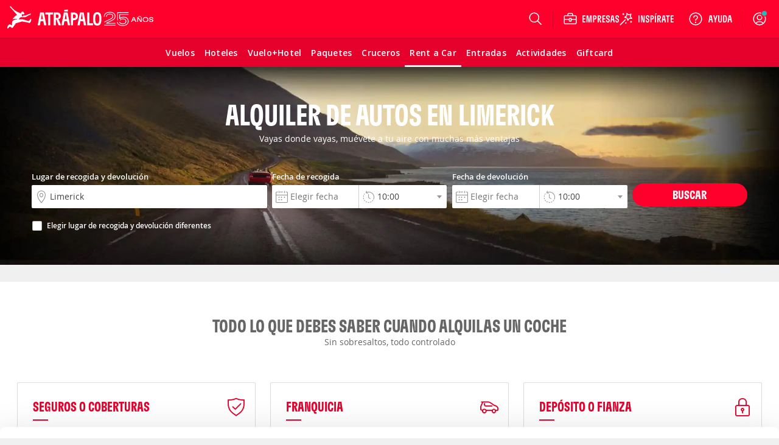

--- FILE ---
content_type: text/html; charset=ISO-8859-1
request_url: https://www.atrapalo.cl/rentacar/rent-a-car-limerick_x_1231.html
body_size: 94415
content:
<!DOCTYPE html>
<html xmlns="http://www.w3.org/1999/xhtml" lang="es-CL" xml:lang="es-CL">
    <head >
        <title>Rent a car en Limerick</title>        <meta name="robots" content="INDEX,FOLLOW" />
<meta name="description" content="Reserva tu auto en arriendo en Limerick al mejor precio. Encuentra nuestras ofertas en autos en Limerick y descubre los beneficios de arrendar auto en tu ciudad con Atrapalo.cl" />
<meta name="keywords" content="Rent a Car baratos en Limerick, Rent a Car en Limerick ciudad, Rent a Car en Limerick ciudad, ofertas Rent a Car, Rent a Car baratos, buscador de Rent a Car, compa&ntilde;ias de Rent a Car, autos arriendo" />
        <meta http-equiv="Content-Type" content="text/html; charset=iso-8859-15" />
        <meta name="viewport" content="width=device-width, initial-scale=1.0, maximum-scale=1.0, user-scalable=no"/>
        <meta http-equiv="X-UA-Compatible" content="IE=edge" />
        <meta name="format-detection" content="telephone=no" />
        <meta name="theme-color" content="#e6002c" />
        <meta name="apple-itunes-app" content="app-id=393076727"/>
        <meta name="google-play-app" content="app-id=com.atrapalo.restaurantes"/>
        
<link rel="preconnect dns-prefetch" href="https://consent.cookiebot.com">
<link rel="preconnect dns-prefetch" href="https://www.google.com">
<link rel="preconnect dns-prefetch" href="https://www.google.es">
<link rel="preconnect dns-prefetch" href="https://www.google-analytics.com">
<link rel="preconnect dns-prefetch" href="https://ssl.google-analytics.com">
<link rel="preconnect dns-prefetch" href="https://www.googletagmanager.com">
<link rel="preconnect" href="https://fonts.googleapis.com">
<link rel="preconnect" href="https://fonts.gstatic.com" crossorigin>
        <link rel="canonical" href="https://www.atrapalo.cl/rentacar/rent-a-car-limerick_x_1231.html"/>
        <link rel="alternate" href="https://www.atrapalo.com/coches/alquiler-coches-limerick_x_1231.html" hreflang="es-ES"/>
<link rel="alternate" href="https://www.atrapalo.cl/rentacar/rent-a-car-limerick_x_1231.html" hreflang="es-CL"/>
<link rel="alternate" href="https://www.atrapalo.com.co/carros/alquiler-carros-limerick_x_1231.html" hreflang="es-CO"/>
<link rel="alternate" href="https://www.atrapalo.pe/autos/alquiler-autos-limerick_x_1231.html" hreflang="es-PE"/>
<link rel="alternate" href="https://www.atrapalo.com.pa/rentacar/rent-a-car-limerick_x_1231.html" hreflang="es-PA"/>
<link rel="alternate" href="https://www.atrapalo.co.cr/rentacar/rent-a-car-limerick_x_1231.html" hreflang="es-CR"/>
<link rel="alternate" href="https://www.atrapalo.gt/autos/rent-autos-limerick_x_1231.html" hreflang="es-GT"/>
<link rel="alternate" href="https://www.atrapalo.com.ar/autos/alquiler-autos-limerick_x_1231.html" hreflang="es-AR"/>
<link rel="alternate" href="https://www.atrapalo.com.mx/autos/renta-autos-limerick_x_1231.html" hreflang="es-MX"/>
                                    <link rel='preload' as='font' href='/assets/fonts/GT-Flexa-Compressed-Bold.woff2' type='font/woff2' crossorigin='anonymous'>
<link rel='preload' as='font' href='/assets/fonts/OpenSans-Regular-webfont.woff2' type='font/woff2' crossorigin='anonymous'>
<link rel='preload' as='font' href='/assets/fonts/OpenSans-Semibold-webfont.woff2' type='font/woff2' crossorigin='anonymous'>
<link rel='preload' as='font' href='/assets/fonts/atrapaloico.woff2' type='font/woff2' crossorigin='anonymous'>
<link rel="stylesheet"
      href="https://fonts.googleapis.com/css2?family=Open+Sans:wght@400;600&display=swap"
      media="print"
      onload="this.media='all'">
<noscript>
  <link rel="stylesheet"
        href="https://fonts.googleapis.com/css2?family=Open+Sans:wght@400;600&display=swap">
</noscript>                <style type="text/css">.hide-scrollbars{overflow:hidden;}.aui-header-section{display:flex;align-items:center;color:#fff;justify-content:space-between;position:relative;height:62px;background-color:var(--primary-base);padding:0 var(--spacing-s);}@media only screen and (min-width:768px){.aui-header-section{height:auto;height:initial;padding:0;}}.aui-header-section a:hover,.aui-header-section a:visited{color:inherit;-webkit-text-decoration:none;text-decoration:none;cursor:pointer;}@media only screen and (min-width:768px){.aui-header-section--wrap{flex-wrap:wrap;}}.aui-header-section__back-button{margin-left:1rem;}@media only screen and (min-width:1024px){.aui-header-section__separator{display:block;width:1px;background-color:var(--primary-800);height:27px;align-self:center;}}.helpOptionListItem{height:100%;display:flex;color:var(--neutral-000);-webkit-text-decoration:none;text-decoration:none;outline:0 none;align-items:center;}.helpOptionListItem svg{color:var(--neutral-000);}@media only screen and (max-width:767px){.helpOptionListItem{width:44px;justify-content:center;}}@media only screen and (min-width:768px)and (max-width:1023px){.helpOptionListItem{padding:0 var(--spacing-s);}}@media only screen and (min-width:1024px){.helpOptionListItem{padding:0 var(--spacing-m);}}.helpOptionItem{display:flex;align-items:center;}.currency-selector-option{display:flex;justify-content:center;align-items:center;margin:0;padding:0;}@media (min-width:640px){.currency-selector-option{padding:0 var(--spacing-xs) 0 var(--spacing-s);}}@media only screen and (min-width:768px){.currency-selector-option{padding:0 10px;margin-left:var(--spacing-xs);}}.currency-selector-option .currency-selector-option__button{border:0;outline:0;vertical-align:baseline;display:flex;justify-content:center;align-items:center;width:44px;height:32px;border-radius:100px;background-color:var(--neutral-000);color:var(--cro-red);font:var(--font-small-strong);cursor:pointer;}.currency-selector-option .currency-selector-option__button:hover,.currency-selector-option .currency-selector-option__button:hover:not(:focus-visible),.currency-selector-option .currency-selector-option__button:hover:not(:active){background-color:var(--neutral-100);box-shadow:none;}.currency-selector-option .currency-selector-option__button:focus-visible:not(:hover),.currency-selector-option .currency-selector-option__button:focus-visible:not(:active){box-shadow:0 0 0 2px var(--primary-base),0 0 0 4px var(--neutral-000);}.popup-modal-overlay{position:fixed;top:0;left:0;width:100%;height:100%;background-color:#00000080;z-index:999;}.popup-modal-overlay .popup-modal-content{position:fixed;top:50%;left:50%;transform:translate(-50%,-50%);display:flex;flex-direction:column;justify-content:space-between;width:calc(100% - (2 * var(--spacing-xl)));max-width:448px;min-height:184px;max-height:calc(100vh - 100px);margin:0;padding:0;background-color:var(--neutral-000);border:0;border-radius:8px;box-shadow:var(--shadow-large);}@media only screen and (min-width:1024px){.popup-modal-overlay .popup-modal-content{max-height:calc(100vh - 112px);}}.popup-modal-overlay .popup-modal-content .popup-modal-header{position:relative;display:flex;justify-content:space-between;align-items:center;min-height:28px;margin:0;padding:var(--spacing-xl);}.popup-modal-overlay .popup-modal-content .popup-modal-header.popup-modal-header-content-overflowed{border-bottom:1px solid var(--neutral-200);}.popup-modal-overlay .popup-modal-content .popup-modal-header .popup-modal-header-title{font:var(--font-large-strong);color:var(--neutral-base);overflow:hidden;text-overflow:ellipsis;white-space:nowrap;}.popup-modal-overlay .popup-modal-content .popup-modal-header .popup-modal-header-close{position:relative;display:inline-flex;justify-content:center;align-items:center;width:24px;height:24px;border-radius:50%;background-color:transparent;cursor:pointer;}.popup-modal-overlay .popup-modal-content .popup-modal-body{padding:0;overflow:hidden;overflow-y:auto;font:var(--font-small-regular);color:var(--neutral-base);}.selectors-list{display:flex;flex-direction:column;padding:0 24px 24px;}.selectors-list .selectors-list__message{margin:0 0 16px;}.selectors-list .selectors-list__message .aui-alert{width:100%;max-width:none;max-width:initial;}.selectors-list .selectors-list-wrapper{margin:0;padding:0;}.selectors-list .selectors-list-wrapper .selectors-list-items{display:grid;grid-template-columns:repeat(2,minmax(0,1fr));grid-column-gap:24px;grid-row-gap:8px;padding:0;}.selectors-list-item-wrapper{margin:0;padding:0;}.selectors-list-item-wrapper .selectors-list-items__item{width:100%;display:flex;flex-direction:column;padding:6px 8px;border-radius:4px;box-shadow:0 0 0 1px var(--neutral-000),0 0 0 2px var(--neutral-000);background-color:var(--neutral-000);text-align:left;cursor:pointer;overflow:hidden;}.selectors-list-item-wrapper .selectors-list-items__item:hover{background-color:var(--neutral-050);}.selectors-list-item-wrapper .selectors-list-items__item:focus-visible:not(:hover):not(:active){box-shadow:0 0 0 2px var(--secondary-base),0 0 0 1px var(--neutral-000);background-color:var(--neutral-000);}.selectors-list-item-wrapper .selectors-list-items__item .selectors-list-items__item-description,.selectors-list-item-wrapper .selectors-list-items__item .selectors-list-items__item-iso{font:var(--font-small-regular);color:var(--neutral-900);}.selectors-list-item-wrapper .selectors-list-items__item .selectors-list-items__item-description{overflow:hidden;text-overflow:ellipsis;white-space:nowrap;}.selectors-list-item-wrapper .selectors-list-items__item .selectors-list-items__item-iso{color:var(--neutral-700);}.selectors-list-item-wrapper .selectors-list-items__item.selected{box-shadow:0 0 0 1px var(--secondary-base),0 0 0 2px var(--neutral-000);background-color:var(--neutral-000);cursor:default;pointer-events:none;}.selectors-list-item-wrapper .selectors-list-items__item.selected .selectors-list-items__item-description,.selectors-list-item-wrapper .selectors-list-items__item.selected .selectors-list-items__item-iso{color:var(--secondary-base);}.selectors-list-item-wrapper .selectors-list-items__item.selected .selectors-list-items__item-description{font:var(--font-small-strong);}.selectors-list-item-wrapper .selectors-list-items__item.selected:focus,.selectors-list-item-wrapper .selectors-list-items__item.selected:focus-visible:not(:hover):not(:active){border:medium none currentcolor;border:initial;box-shadow:0 0 0 1px var(--secondary-base),0 0 0 2px var(--neutral-000),0 0 0 4px var(--secondary-base);}.share-option-list-item{height:100%;display:flex;color:var(--neutral-000);-webkit-text-decoration:none;text-decoration:none;outline:0 none;align-items:center;}.share-option-list-item svg{color:var(--neutral-000);}@media only screen and (min-width:768px){.share-option-list-item{padding:0 0 0 var(--spacing-m);}}.share-option-list-item .share-option-item{display:flex;justify-content:center;align-items:center;width:44px;height:40px;border-radius:50%;cursor:pointer;}@media (min-width:768px){.share-option-list-item .share-option-item{width:100%;padding:0 12px 0 6px;border-radius:20px;}}.share-option-list-item .share-option-item:hover:not(:focus-visible),.share-option-list-item .share-option-item:hover:not(:active){background-color:var(--cro-red);box-shadow:none;}.share-option-list-item .share-option-item:focus-visible:not(:hover),.share-option-list-item .share-option-item:focus-visible:not(:active){box-shadow:0 0 0 2px var(--primary-base),0 0 0 4px var(--neutral-000);}@media only screen and (max-width:1023px){.item__options__container.showOnlyOnLarge{display:none;}}.aui-header__item-container{list-style:none;display:none;align-items:center;justify-content:center;position:relative;cursor:pointer;min-height:100%;}@media only screen and (min-width:768px){.aui-header__item-container:hover{background-color:transparent;}}@media only screen and (min-width:768px){.aui-header__item-container{display:flex;}}.aui-header__item{display:flex;-webkit-text-decoration:none;text-decoration:none;outline:0 none;align-items:center;}.aui-header__item-text{font-weight:600;padding-left:var(--spacing-xs);white-space:nowrap;}.aui-header__item-icon-text{display:none;}@media only screen and (min-width:1280px){.aui-header__item-icon-text{display:flex;margin-left:var(--spacing-xs);max-width:none;max-height:none;}}.userAvatarContainer{width:32px;height:32px;border-radius:50%;display:flex;justify-content:center;align-items:center;}@media only screen and (max-width:767px){.userAvatarContainer{width:44px;}}@media only screen and (min-width:768px)and (max-width:1023px){.userAvatarContainer{margin-left:var(--spacing-m);margin-right:var(--spacing-m);}}@media only screen and (min-width:1024px){.userAvatarContainer{margin-left:var(--spacing-m);margin-right:var(--spacing-xs);}}.userAvatar{background-size:contain;height:32px;width:32px;border-radius:50%;z-index:1;}.userAvatarWithBorder{width:38px;height:38px;background:linear-gradient(to right,#f6768c,#5d3a75);}.arrowBack{cursor:pointer;}.aui-header__user-option-logged{position:relative;display:flex;justify-content:center;align-items:center;text-align:center;-webkit-text-decoration:none;text-decoration:none;outline:0 none;height:100%;cursor:pointer;align-self:center;}@media only screen and (max-width:767px){.aui-header__user-option-logged{width:44px;justify-content:center;}}@media only screen and (min-width:768px){.aui-header__user-option-logged:hover{background-color:transparent;}}.aui-header__user-option-logged>svg{color:var(--neutral-000);}.aui-header__user-option{position:relative;display:flex;justify-content:center;align-items:center;text-align:center;-webkit-text-decoration:none;text-decoration:none;outline:0 none;cursor:pointer;align-self:center;height:100%;padding-right:18px;}.aui-header__user-option>svg{color:var(--neutral-000);}@media only screen and (min-width:768px){.aui-header__user-option{padding:0 var(--spacing-m);}.aui-header__user-option:hover{background-color:transparent;}}@media only screen and (min-width:768px)and (max-width:1023px){.aui-header__user-option{padding-left:var(--spacing-xs);}}@media only screen and (max-width:767px){.aui-header__user-option{padding:0;width:44px;justify-content:center;}}.aui-header__user-notice{position:absolute;top:18px;right:16px;outline:1px solid var(--primary-base);border-radius:50%;background-color:#29b8b8;display:inline-block;width:8px;height:8px;color:#fff;text-align:center;transition:opacity 1s cubic-bezier(.25,1,.25,1);}@media only screen and (max-width:767px){.aui-header__user-notice{right:0;}}.aui-header__user-container{display:flex;flex-direction:column;gap:2px;}@media (max-width:1023px){.aui-header__user-container{display:none;}}.aui-header__user-container>svg{width:55px;height:24px;margin-left:-15px;}.aui-header__user-name{display:none;color:#fff;font:var(--font-small-strong);max-width:130px;white-space:nowrap;overflow:hidden;text-overflow:ellipsis;z-index:1;margin-right:var(--spacing-m);}@media (min-width:1024px){.aui-header__user-name{display:block;}}.header-login-drawer{display:flex;justify-content:center;height:100%;}.header-login-drawer__iframe{border:none;overflow:hidden;max-width:340px;width:100%;}#login-drawer.aui-drawer,#login-drawer .aui-drawer-header__content,#login-drawer .aui-drawer-header__close-button .aui-icon{background-color:var(--primary-tweak);}#login-drawer .aui-drawer-header__close-button svg path{fill:var(--neutral-000);}@media only screen and (min-width:768px){#login-drawer{width:332px;}}.aui-header__full-logo{display:none;height:44px;}@media (min-width:1024px){.aui-header__full-logo{display:inline;}}.aui-header__atrapador{display:inline-block;height:42px;}@media (min-width:1024px){.aui-header__atrapador{display:none;}}.aui-header__complementary-logo{margin-left:8px;display:none;}@media only screen and (min-width:1024px){.aui-header__complementary-logo{margin-left:2px;display:block;}}@media only screen and (max-width:767px){.aui-header__complementary-logo--home{display:block;}}@media only screen and (min-width:768px)and (max-width:1023px){.aui-header-section--wrap .aui-header__complementary-logo{display:block;}}.aui-header__logo-section{display:flex;height:62px;align-items:center;}@media only screen and (min-width:768px){.aui-header__logo-section{padding-left:var(--spacing-s);padding-right:var(--spacing-m);}}@media only screen and (min-width:768px)and (max-width:1023px){.aui-header__search-is-open{transition:opacity .1s ease-in,width .1s ease-in,padding .1s ease-in;width:0;opacity:0;padding:0;}}@media only screen and (min-width:1024px){.aui-header__search-is-not-open{transition:opacity .5s ease-in .2s,width .2s ease-in;opacity:1;}}.aui-header__backdrop{left:0;right:0;bottom:0;z-index:4;position:fixed;background-color:#00000080;}.aui-header__display-none{display:none;}.aui-header__with-column{flex-direction:column;width:100%;}.aui-header__menu-links{display:flex;align-items:center;}@media only screen and (min-width:1024px){.aui-header__menu-links{gap:var(--spacing-xxs);}}.aui-header__menu-container{display:flex;position:absolute;z-index:5;}.aui-header__with-column-container{background-color:#fff;}@media only screen and (max-width:767px){.aui-header__with-column-container{height:100%;width:100%;padding:var(--spacing-xl) 0;}}@media only screen and (min-width:768px){.aui-header__with-column-container{height:auto;height:initial;width:auto;width:initial;padding:var(--spacing-m) 0;min-width:210px;border-left:1px solid #ccc;border-right:1px solid #ccc;border-bottom:1px solid #ccc;}}.aui-header__product-section{display:flex;align-items:center;gap:var(--spacing-xxs);}@media only screen and (max-width:767px){.aui-header__product-section{max-width:128px;width:-moz-min-content;width:min-content;}}@media only screen and (min-width:768px){.aui-header__product-section{align-items:flex-end;}}.aui-header__product-link{position:relative;-webkit-text-decoration:none;text-decoration:none;line-height:0;}.aui-header__product-text{font:var(--font-large-regular);font-size:22px;line-height:22px;letter-spacing:-.2px;display:flex;color:#fff;}.aui-header__more-section{display:flex;align-items:center;height:14px;gap:var(--spacing-xxs);cursor:pointer;}.aui-header__product-icon{width:20px;display:flex;justify-content:center;}.aui-header__arrow-down{border:solid #fff;border-width:0 1px 1px 0;padding:4px;transition:transform .25s ease;}.aui-header__arrow-open{margin-top:10px;transform:rotate(225deg);}.aui-header__arrow-close{transform:rotate(45deg);}.aui-header__menu-wrapper{height:48px;display:flex;align-items:center;justify-content:center;margin-left:var(--spacing-m);margin-right:auto;flex-grow:0;}@media only screen and (min-width:768px){.aui-header__menu-wrapper{margin-left:0;}}@media only screen and (min-width:768px)and (max-width:1023px){.aui-header__column-search-is-open{transition:all .3s ease-in;opacity:0;flex-grow:0;}}.aui-header__column-search-is-not-open{justify-content:left;}@media only screen and (min-width:768px)and (max-width:1023px){.aui-header__column-search-is-not-open{transition:opacity .5s ease-in;opacity:1;flex-grow:1;}}@media only screen and (min-width:768px){.aui-header__last-item{order:3;width:100%;background-color:var(--primary-750);border-top:1px var(--primary-800) solid;}}.aui-header__expandable{height:100%;display:flex;align-items:center;}@media only screen and (min-width:768px){.aui-header__expandable{display:none;}}.aui-header__on-medium-up-flex{display:flex;}@media only screen and (min-width:1024px){.aui-header__on-medium-up-flex{padding-left:var(--spacing-m);}}.aui-header__non-expandable{height:100%;display:none;}@media only screen and (min-width:768px){.aui-header__non-expandable{display:flex;}}@media only screen and (min-width:768px){.aui-header__on-medium-up-hidden{display:none;}}.product.aui-header-menu__product-column .popover{display:none;}.product.aui-header-menu__product-column .icon{margin-right:var(--spacing-xs);}@media only screen and (max-width:767px){.product.aui-header-menu__product-column .icon{width:34px;height:34px;margin-right:var(--spacing-m);}}.product.aui-header-menu__product-column .icon__padding-small{margin-right:7px;}.product.noColumn:hover .popover{display:block;}@media only screen and (min-width:768px){.product.noColumn .icon{display:none;}}.product.noColumn.active>a{top:2px;}@media only screen and (min-width:1425px){.product.noColumn.active>a{top:1px;}}.productLink>i{font-size:22px;}@media only screen and (min-width:768px){.productLink>i{font-size:21px;}}.aui-header-menu__container-popover{display:none;position:absolute;padding:20px;background-color:#fff;border-right:solid 1px #ccc;border-bottom:solid 1px #ccc;border-left:solid 1px #ccc;box-shadow:0 0 10px 1px #0003;overflow-y:auto;z-index:10;width:-moz-fit-content;width:fit-content;}@media only screen and (min-width:768px){.aui-header-menu__container-popover{min-width:210px;height:auto;}}.aui-header-menu__product{width:100%;}@media only screen and (min-width:768px){.aui-header-menu__product{height:100%;}}.aui-header-menu__product-column{font-weight:400;color:var(--neutral-700);margin-top:var(--spacing-s);height:40px;}.aui-header-menu__product-column:first-child{margin-top:0;}.aui-header-menu__product-column:hover{background-color:var(--neutral-050);}@media only screen and (min-width:768px){.aui-header-menu__product-column{margin-top:var(--spacing-xxs);height:32px;}}.aui-header-menu__product-no-column{font-weight:600;color:#fff;}.aui-header-menu__product-no-column:hover{background-color:var(--primary-800);}@media only screen and (min-width:768px){.aui-header-menu__product-no-column .aui-header-menu__product-link{padding:0 var(--spacing-xs);}}.aui-header-menu__product-no-column-active{border-bottom:3px #fff solid;}.aui-header-menu__product-no-column-type-pestana-column,.aui-header-menu__popover-column{display:none;}.aui-header-menu__product-link{position:relative;height:100%;display:flex;align-items:center;-webkit-text-decoration:none;text-decoration:none;color:inherit;}@media only screen and (max-width:767px){.aui-header-menu__product-link{padding:0 var(--spacing-xl);}}@media only screen and (min-width:768px){.aui-header-menu__product-link{padding:0 var(--spacing-m);}}.aui-header-menu__product-link svg{color:var(--neutral-700);}.aui-header-menu__product-text{font:var(--font-medium-regular);font-weight:inherit;line-height:14px;letter-spacing:.25px;display:inline-block;white-space:nowrap;}@media (min-width:1024px){.aui-header-menu__product-text{font-size:14px;}}.aui-header-menu__product-text-font-size-column{font:var(--font-medium-regular);color:var(--neutral-900);}@media only screen and (min-width:768px){.aui-header-menu__product-text-font-size-column{font:var(--font-small-regular);}}.aui-header-menu__product-text-font-size-no-column{font:var(--font-xsmall-strong);}@media (min-width:1024px){.aui-header-menu__product-text-font-size-no-column{font:var(--font-small-strong);}}.aui-header-options__container-options{display:flex;gap:2px;align-items:stretch;justify-content:flex-end;max-width:100vw;height:62px;color:var(--neutral-000);}@media only screen and (min-width:768px){.aui-header-options__container-options{gap:initial;max-width:560px;margin-right:var(--spacing-xxs);}}.aui-header-options__container-options>[class*=wrapper-with-ref]{align-self:center;height:100%;}.aui-header-options__options-item{display:none;margin:0;}@media only screen and (min-width:768px)and (max-width:1023px){.aui-header-options__options-item{margin:0 var(--spacing-xs);}}@media only screen and (min-width:768px){.aui-header-options__options-item{display:flex;align-items:center;gap:var(--spacing-xl);}}@media only screen and (min-width:1024px){.aui-header-options__options-item{padding-left:var(--spacing-m);padding-right:var(--spacing-xs);}}.aui-header-options__options-item svg{color:var(--neutral-000);}@media only screen and (min-width:768px){.aui-header-options__options-item-search-is-open{transition:all .2s ease-in;pointer-events:none;opacity:0;}}@media only screen and (min-width:768px){.aui-header-options__options-item-search-is-not-open{transition:opacity .2s ease-in;opacity:1;}}@media only screen and (min-width:640px){.aui-header-options__options-item-adjacent-option{padding-left:0;}}@media (min-width:1024px){.aui-header-options__options-item-adjacent-option{margin:0 0 0 var(--spacing-xs);}}.aui-header-options__business-option{display:none;padding-left:15px;padding-right:15px;color:#fff;-webkit-text-decoration:none;text-decoration:none;outline:0 none;}@media only screen and (min-width:768px){.aui-header-options__business-option{display:block;}}.aui-header-options__atrapa-option{display:none;padding-left:15px;padding-right:15px;color:#fff;-webkit-text-decoration:none;text-decoration:none;outline:0 none;}@media only screen and (min-width:768px){.aui-header-options__atrapa-option{display:block;}}.aui-header-options__separator{display:none;}@media only screen and (min-width:1280px){.aui-header-options__separator{display:block;width:1px;background-color:var(--primary-800);height:27px;align-self:center;}}.aui-header-options__separator-only-medium{display:none;}@media only screen and (min-width:768px)and (max-width:1023px){.aui-header-options__separator-only-medium{display:block;}}.aui-header-options__separator-search-open{display:none;}.aui-header-options__close-menu{font-size:28px;color:#fff;z-index:3;cursor:pointer;}.popover .popover__title,.popover .popover__title:visited{color:#444;}.popover .popover__title:hover{color:#de0000;}.popover .popover__title:first-child{border-top:0;border-top:initial;padding-top:0;padding-top:initial;margin-top:0;margin-top:initial;}.popover .popover__title:last-child{border-bottom:0;border-bottom:initial;padding-bottom:0;padding-bottom:initial;}.popover .popover__container div:not(:first-child){margin-left:25px;}.aui-header-popover__popover-title{border-top:1px solid #ebebeb;border-bottom:1px solid #ebebeb;color:#444;-webkit-text-decoration:none;text-decoration:none;outline:0 none;font:var(--font-small-strong);line-height:14px;letter-spacing:-.2px;display:flex;align-items:center;min-width:232px;padding:20px 0 16px;margin-top:20px;}.aui-header-popover__popover-items-container{margin-top:8px;display:flex;}.aui-header-popover__arrow-right{margin-left:10px;}.aui-header-popover__children-items{width:100%;display:flex;flex-direction:column;row-gap:8px;}.aui-header-popover-item{display:flex;align-items:center;height:32px;list-style-type:none;}.aui-header-popover-item :first-child{margin-top:0;}.aui-header-section a.aui-header-popover-item__item-link,.aui-header-section a.aui-header-popover-item__item-link:visited{color:#444;}.aui-header-section a.aui-header-popover-item__item-link:hover{color:#de0000;}.aui-header-section a.aui-header-popover-item__subtitle{cursor:default;color:#fc7d00;font-weight:600;}.aui-header-section a.aui-header-popover-item__subtitle:hover{color:#fc7d00;text-decoration:none;text-decoration:initial;cursor:default;}.aui-header-popover-item__popover-item-with-image{min-width:210px;}.aui-header-popover-item__popover-item-with-large-image{min-width:260px;}.aui-header-popover-item__item-link{display:flex;align-items:center;justify-content:space-between;width:100%;font:var(--font-small-regular);line-height:14px;letter-spacing:-.2px;text-align:left;-webkit-text-decoration:none;text-decoration:none;outline:0 none;white-space:nowrap;}@media only screen and (min-width:768px){.aui-header-popover-item__item-link{font-size:14px;line-height:22px;}}.aui-header-popover-item__picture{display:flex;}.aui-header-popover-options__tooltip{font-family:var(--font-family-default);font-size:13px;background-color:#fff;border:1px solid #cacaca;display:block;color:#444;padding:1rem;position:absolute;max-width:300px;z-index:10;}.aui-header-popover-options__tooltip:after{right:30px;top:-10px;border-top:none;border-bottom:10px solid #fff;border-left:10px solid transparent;border-right:10px solid transparent;content:"";position:absolute;}.aui-header-popover-options__tooltip:before{right:30px;top:-11px;border-top:none;border-bottom:10px solid #ababab;border-left:10px solid transparent;border-right:10px solid transparent;content:"";position:absolute;}.aui-header-popover-options__title-item-option{font-weight:600;line-height:18px;}.search-option .suggest-wrapper{background:none;}@media only screen and (max-width:767px){.search-option>.suggest-wrapper.suggest-wrapper--is-header{width:24px;}.search-option>.suggest-wrapper.suggest-wrapper--is-header svg{left:0;}}.aui-header-suggest__search-option{position:relative;height:100%;display:flex;justify-content:center;}@media only screen and (min-width:768px){.aui-header-suggest__search-option:hover{background-color:transparent;}}.aui-header-suggest__search-option-is-open{z-index:10;margin-right:0;margin-right:initial;transition:width .4s ease-in-out,transform .4s ease-in-out;}.aui-header-suggest__search-option-is-not-open{align-items:center;}@media only screen and (min-width:768px){.aui-header-suggest__search-option-is-not-open{width:56px;}}.aui-header-suggest__loupe-container{height:100%;width:100%;display:flex;align-items:center;justify-content:center;cursor:pointer;padding:0 var(--spacing-m);}@media only screen and (min-width:768px){.aui-header-suggest__loupe-container:hover{background-color:transparent;}}@media only screen and (max-width:767px){.aui-header-suggest__loupe-container{padding:0;width:44px;}}</style>
                            <link type="text/css" media="all" rel="stylesheet" href="/assets/css/pages/products/car/landing/carLanding.b059a39ed7b70407086aa296ba31c5c0.css"/>

                    <link rel="icon" type="image/x-icon" href="/favicon.ico" />
                <script>
    window.__atrapaloErrors = window.__atrapaloErrors || [];

    function __atrapaloErrorsListener(errorType) {
        function __addAtrapaloError(errorObject) {
            window.__atrapaloErrors.push({
                type: errorType,
                payload: errorObject
            })

            return window.__atrapaloErrors;
        }

        window.addEventListener(errorType, __addAtrapaloError);

        return () => window.removeEventListener(errorType, __addAtrapaloError)
    }

    window.atrapaloErrorsUnsubscribe = __atrapaloErrorsListener('error');
    window.atrapaloUnhandledRejectionUnsubscribe = __atrapaloErrorsListener('unhandledrejection');
</script>            <script defer id="Cookiebot" src="https://consent.cookiebot.com/uc.js" data-cbid="a3912ed5-7d75-4b48-a113-6fb37dbd062c" data-blockingmode="auto" type="text/javascript"></script>
            <!--g_exp_code-->

<script data-cookieconsent="ignore">

    /* ----- Init Configs ----- */
    function AtrapaloTracker (config) {
        let trackerConfig = config || {};

        this.trackerManager = this.getGlobalTrackerObject();
        this.trackerName = trackerConfig.trackerName || '';
        this.accountId = trackerConfig.accountId || '';
        this.domainName = trackerConfig.domainName || '';
        this.customPageName = trackerConfig.customPageName || '';
        this.customVars = [];
    }

    AtrapaloTracker.prototype.init = function () {};
    AtrapaloTracker.prototype.trackCustomVariable = function () {};
    AtrapaloTracker.prototype.trackCustomVariableLegacy = function () {};
    AtrapaloTracker.prototype.trackPage = function () {};
    AtrapaloTracker.prototype.trackEvent = function () {};
    AtrapaloTracker.prototype.addEcommerceTransaction = function () {};
    AtrapaloTracker.prototype.addEcommerceItem = function () {};
    AtrapaloTracker.prototype.trackEcommerce = function () {};
    AtrapaloTracker.prototype.getGlobalTrackerObject = function () {}

    AtrapaloTracker.prototype.setCustomPageName = function (name) {
        this.customPageName = name;
    }

    AtrapaloTracker.prototype.addCustomVar = function (name, value, index) {
        this.customVars.push = {
            name: name || '',
            value: value || '',
            index: index || 0
        };
    }

    AtrapaloTracker.prototype.trackAllCustomVars = function () {
        if(this.hasCustomVars()) {
            this.customVars.forEach(this.trackCustomVariable.bind(this));
        }
    }

    AtrapaloTracker.prototype.hasCustomVars = function () {
        return !!(this.customVars && this.customVars.length);
    }


/* ---------- Gtag -------- */


    function AnalyticsGtag (config) {
        AtrapaloTracker.call(this, config);

        this.ecommerce = {};
        this.ecommerce.items = [];
        this.defaultTrackerConfig = {
            'send_page_view': false,
            'linker': {'accept_incoming': true},
            'cookie_domain': this.domainName,
        }

        this.optimize = config.optimizeId;
    }

    AnalyticsGtag.prototype = Object.create(AtrapaloTracker.prototype);
    AnalyticsGtag.prototype.constructor = AnalyticsGtag;

    AnalyticsGtag.prototype.getGlobalTrackerObject = function () {
        return window.gtag;
    }

    AnalyticsGtag.prototype._initGtagObject = function () {
        window.dataLayer = window.dataLayer || [];

        function gtag(action, trackerId, trackerConfig) {
            //avoid third party libs (e.g. ads) config tracker without disable auto pageview hit
            if(action === 'config' && trackerId === this.accountId && !trackerConfig){
                return;
            }

            window.dataLayer.push(arguments);
        }

        gtag('consent', 'default', {
            ad_storage: 'denied',
            analytics_storage: 'denied',
            functionality_storage: 'denied',
            personalization_storage: 'denied',
            security_storage: 'granted',
            wait_for_update: 500,
        });

        gtag("set", "ads_data_redaction", true);
        gtag("set", "url_passthrough", true);

        window.gtag = window.gtag || gtag.bind(this);

        return window.gtag;
    }

    AnalyticsGtag.prototype.init = function () {
        let trackerConfig = this.defaultTrackerConfig || {};

        if(this.optimize){
            trackerConfig['optimize_id'] = this.optimize;
        }

        this._initGtagObject();

        this.getGlobalTrackerObject()('js', new Date());
        this.getGlobalTrackerObject()('config', this.accountId, trackerConfig);
        this.isInit = true;
    }

    AnalyticsGtag.prototype.isTrackerInit = function (accountId) {
        return (this.accountId === accountId) && this.isInit;
    }

    AnalyticsGtag.prototype.setCustomPageName = function (customPageName) {
        AtrapaloTracker.prototype.setCustomPageName.apply(this, arguments);

        let trackerConfig = this.defaultTrackerConfig || {};
        trackerConfig['page_path'] = customPageName;

        this.customPageName = customPageName;
    }

    AnalyticsGtag.prototype.trackCustomVariable = function (customVariableObject) {

        let index = customVariableObject.index || 0,
            name = customVariableObject.name || '',
            value = customVariableObject.value || '',
            customMapDimensions = {},
            trackerConfig = this.defaultTrackerConfig || {};

            customMapDimensions['dimension'+index] = value;

            trackerConfig['custom_map'] = customMapDimensions;

        //TODO: implementar correctamente envio de dimensiones a gtag
        //gtag('event', 'any_event_name', {'dimension_name': 'dimension_value'});
        this.getGlobalTrackerObject()('event', 'dimensiom' + name, {
            name : value,
            'send_to': this.accountId,
        });
    }

    AnalyticsGtag.prototype.trackCustomVariableLegacy = function (customVar) {
        this.customVarLegacy = customVar || '';
        this.trackCustomVariable({index: 0, value: customVar});
    }

    AnalyticsGtag.prototype.trackEvent = function (category, action, opt_label, opt_value, opt_noninteraction) {
        // Prevent the page from breaking if any parameter is invalid for GA/GTM
        // (e.g., a Set instead of a string/number), logs the error instead.
        try {
            this.getGlobalTrackerObject()('event', action, {
                'event_category': category,
                'event_label': opt_label,
                'value': opt_value,
                'non_interaction': opt_noninteraction || false,
                'send_to': this.accountId,
            });
        } catch (error) {
            console.error('AnalyticsGtag error', error);
        }
    }

    AnalyticsGtag.prototype.trackPage = function () {
        let pageViewObj = {},
            transactionData = this.ecommerce.transaction || {};

        if (this.customPageName){
            pageViewObj['page_path'] = this.customPageName;
        }

        if (transactionData['total']) {
            pageViewObj['value'] = transactionData['total'];
        }

        pageViewObj['send_to'] = this.accountId;

        this.getGlobalTrackerObject()('event', 'page_view', pageViewObj);
    }

    AnalyticsGtag.prototype.addEcommerceTransaction = function (transactionParams) {
        let config = transactionParams || {};

        this.ecommerce.transaction = {
            transactionId: config.transactionId,
            affiliation: config.affiliation,
            total: config.total,
            tax: config.tax,
            shipping: config.shipping,
            currency: config.currency,
        };

    };

    AnalyticsGtag.prototype.addEcommerceItem = function (itemParams) {
        let config = itemParams || {};

        this.ecommerce.items.push({
            transactionId: config.transactionId,
            id: config.sku,
            name: config.name,
            category: config.category,
            price: config.price,
            quantity: config.quantity,
        });
    };

    AnalyticsGtag.prototype.trackEcommerce = function () {
        let transactionData = this.ecommerce.transaction || {},
            transactionItems = this.ecommerce.items || [],
            gtagItems = [];

        for(let j = 0; j < transactionItems.length; j++){
            gtagItems.push(gtagItemAdapter(this.trackerName, transactionItems[j]));
        }

        this.getGlobalTrackerObject()('event', 'purchase', {
                'transaction_id': transactionData.transactionId,
                'affiliation': transactionData.affiliation,
                'currency': transactionData.currency,
                'value': transactionData.total,
                'tax': transactionData.tax,
                'shipping': transactionData.shipping,
                'items': gtagItems,
                'send_to': this.accountId,
        });
    };

    function ga4ItemAdapter(data) {
        return {
            'item_id': data.id,
            'item_name': data.name,
            'item_brand': data.brand,
            'item_category': data.category,
            'item_variant': data.variant,
            'item_list_name': data.listName,
            'index': data.position,
            'price': data.price,
            'quantity': data.quantity,
        };
    }

    function gtagItemAdapter(trackerName, data) {
        if (trackerName === "ga4Tracker") {
            return ga4ItemAdapter(data);
        }

        return {
            'id': data.id,
            'name': data.name,
            'list_name': data.listName,
            'brand': data.brand,
            'category': data.category,
            'variant': data.variant,
            'list_position': data.position,
            'quantity': data.quantity,
            'price': data.price,
        };
    }

/* ---------- Gtag END-------- */


    function AtrapaloTrackersManager (trackers) {
        this.trackers = trackers || [];
    }
    AtrapaloTrackersManager.prototype.add = function (tracker) {
        return tracker && this.trackers.push(tracker);
    }
    AtrapaloTrackersManager.prototype.init = function () {
        for(let i = 0; i < this.trackers.length; i++){
            this.trackers[i].init.apply(this.trackers[i], arguments);
        }
    }
    AtrapaloTrackersManager.prototype.trackCustomVariable = function () {
        for(let i = 0; i < this.trackers.length; i++){
            this.trackers[i].trackCustomVariable.apply(this.trackers[i], arguments);
        }
    };
    AtrapaloTrackersManager.prototype.trackCustomVariableLegacy = function () {
        for(let i = 0; i < this.trackers.length; i++){
            this.trackers[i].trackCustomVariableLegacy.apply(this.trackers[i], arguments);
        }
    };
    AtrapaloTrackersManager.prototype.trackPage = function () {
        for(let i = 0; i < this.trackers.length; i++){
            this.trackers[i].trackPage.apply(this.trackers[i], arguments);
        }
    };
    AtrapaloTrackersManager.prototype.trackEvent = function () {
        for(let i = 0; i < this.trackers.length; i++){
            this.trackers[i].trackEvent.apply(this.trackers[i], arguments);
        }
    };
    AtrapaloTrackersManager.prototype.setCustomPageName = function (name) {
        for(let i = 0; i < this.trackers.length; i++){
            this.trackers[i].setCustomPageName.apply(this.trackers[i], arguments);
        }
    }

    AtrapaloTrackersManager.prototype.addCustomVar = function (name, value, index) {
        for(let i = 0; i < this.trackers.length; i++){
            this.trackers[i].addCustomVar.apply(this.trackers[i], arguments);
        }
    }

    AtrapaloTrackersManager.prototype.trackAllCustomVars = function () {
        for(let i = 0; i < this.trackers.length; i++){
            this.trackers[i].trackAllCustomVars.apply(this.trackers[i], arguments);
        }
    };

    AtrapaloTrackersManager.prototype.addEcommerceTransaction = function () {
        for(let i = 0; i < this.trackers.length; i++){
            this.trackers[i].addEcommerceTransaction.apply(this.trackers[i], arguments);
        }
    };
    AtrapaloTrackersManager.prototype.addEcommerceItem = function () {
        for(let i = 0; i < this.trackers.length; i++){
            this.trackers[i].addEcommerceItem.apply(this.trackers[i], arguments);
        }
    };
    AtrapaloTrackersManager.prototype.trackEcommerce = function () {
        for(let i = 0; i < this.trackers.length; i++){
            this.trackers[i].trackEcommerce.apply(this.trackers[i], arguments);
        }
    };


/* ----- End Configs ----- */

    var _gaq = _gaq || [];
    var ga_tracking_name = [];
    var ga_custom_var_slot = [];
    var ga_custom_var_name = [];
    var ga_custom_var_value = [];
    var ga_tracking_false_page = [];
    var pathFalsePage;

    var atrapaloTrackersManager = new AtrapaloTrackersManager();

    
        var analyticsGtagTracker = new AnalyticsGtag({
            trackerName: 'gaTracker',
            accountId: 'G-S6600FPPF2',
            domainName: '.atrapalo.cl'
        });

        atrapaloTrackersManager.add(analyticsGtagTracker);

        ga_tracking_name[0]="gaTracker";

    
    atrapaloTrackersManager.init();

    
    // TODO: delete when is decopled from stepsVisibilityManager.js!!
    window.pathFalsePage = '/';

    var urlAnalytics = new URL(window.location.href);

    var customPageName = '' || '' || urlAnalytics.pathname || '';
    if (customPageName !== '') {
        atrapaloTrackersManager.setCustomPageName(customPageName);
    }

    
    
    atrapaloTrackersManager.trackPage();


    /***** Retrocompability *****/
    function GaCustomDimension() {
        atrapaloTrackersManager.trackAllCustomVars();
    }
    function GATrackEvent(category, action, opt_label, opt_value, opt_noninteraction) {
        atrapaloTrackersManager.trackEvent(category, action, opt_label, opt_value, opt_noninteraction);
    }

    function GAChangeCustomPageName(newPageName) {
        atrapaloTrackersManager.setCustomPageName(newPageName);
        atrapaloTrackersManager.trackPage();
    }

    function GATrackPageView() {
        atrapaloTrackersManager.trackPage();
    }
    /***** Retrocompability END *****/


</script>

<script async src="https://www.googletagmanager.com/gtag/js?id=G-S6600FPPF2" data-cookieconsent="ignore"></script>
    <script type="text/javascript"> window.dataLayer = window.dataLayer || []; window.dataLayer.push({ digitalData: { version: { gaid: 'G-S6600FPPF2', domain: 'atrapalo.cl', cookieDomain: '.atrapalo.cl' }, page: { pageInfo: { pageName: '', destinationURL: 'https://www.atrapalo.cl/rentacar/rent-a-car-limerick_x_1231.html', variant: '' }, category: { primaryCategory: 'coches', subCategory: 'atrapalo', pageType: 'landing', }, search: {} }, product: [] }, user: {}, ecommerce: { detail: { products: { id: [ ], price: null }, } } });</script><script type="text/javascript"> var objPage = { digitalData: { page: { category: { dynx_itemid: '1231',
dynx_pagetype: 'home', destinationType: 'ciudad', destinationID: '1231', destinationName: 'limerick', segmentType: '', segmentID: '', segmentName: '' } } } }; window.dataLayer = window.dataLayer || []; window.dataLayer.push(objPage);</script> <script type="text/javascript"> var objSearch = { digitalData : { page : { search : { 'searchType' : '', 'primaryCategory' : '', 'subCategory' : '', 'originAirportCode' : '', 'originID' : '1231', 'originCity' : 'limerick', 'originState' : '', 'originCounty' : 'irlanda', 'destinationAirportCode' : '', 'destinationID' : '1231', 'destinationCity' : 'limerick', 'destinationState' : '', 'destinationCounty' : 'irlanda', 'arrivalDate' : '', 'departureDate' : '', 'pickupLocationID' : '1231', 'pickupLocationCity' : 'Limerick', 'pickupLocationCountry' : 'Irlanda', 'dropoffLocationID' : '1231', 'dropoffLocationCity' : 'Limerick', 'dropoffLocationCountry' : 'Irlanda', 'pickupDate' : '', 'dropoffDate' : '', 'bookwingWindow' : '', 'travelDays' : '', 'adults' : '', 'children' : '', 'babies' : '', 'name': 'limerick_x_1231', 'numberOfRooms' : '', 'cruiseLine' : '', 'shipName' : '', 'price' : 0, 'bestPrice': 0, 'set': '', 'roundTrip': '0', 'quantity' : '0', 'foodType' : '', 'atmosphere' : '' } } } }; window.dataLayer = window.dataLayer || []; window.dataLayer.push(objSearch); </script> 
                    <!--[if lte IE 9]>
<script type="text/javascript" src="/js_new/dist/vendors/html5shiv/dist/html5shiv.min.js"></script>
<![endif]--><!--[if lte IE 8]>
<script src="/js_new/dist/vendors/nwmatcher/src/nwmatcher.js"></script>
<script src="/js_new/dist/vendors/selectivizr/selectivizr.js"></script>
<script src="/js_new/dist/vendors/respond/dest/respond.min.js"></script>
<![endif]-->
        
    </head>
    <body class="boxsizing    " >
                    


                <div class="hidden" id="icons-preload">
    <svg xmlns="http://www.w3.org/2000/svg">
    <symbol id="arrow-left" viewBox="0 0 32 32" fill="currentColor">
        <path d="M30.806 15.002h-27.070l10.32-9.7c0.367-0.345 0.384-0.924 0.039-1.292-0.171-0.182-0.414-0.287-0.665-0.287-0.233 0-0.455 0.087-0.624 0.247l-11.777 11.064c-0.27 0.254-0.407 0.382-0.478 0.449l-0.001-0.001-0.070 0.068c-0.003 0.003-0.022 0.021-0.050 0.047l-0.090 0.085c-0.070 0.066-0.109 0.155-0.109 0.251s0.039 0.185 0.109 0.251l0.167 0.158c0.042 0.040 0.135 0.128 0.351 0.332l11.948 11.292c0.169 0.16 0.392 0.248 0.626 0.248v0c0.251 0 0.493-0.104 0.664-0.286 0.346-0.366 0.329-0.944-0.036-1.29l-10.295-9.735h27.041c0.503 0 0.913-0.409 0.913-0.912v-0.075c-0-0.503-0.409-0.912-0.913-0.912z"></path>
    </symbol>
    <symbol id="close" viewBox="0 0 32 32" fill="currentColor">
        <path d="M29.647 28.357l-12.42-12.42 12.42-12.419c0.364-0.365 0.364-0.958-0-1.323-0.176-0.176-0.411-0.273-0.66-0.273s-0.484 0.097-0.66 0.273l-12.42 12.421-12.419-12.421c-0.177-0.176-0.412-0.273-0.661-0.273s-0.485 0.097-0.662 0.273c-0.362 0.364-0.362 0.958 0.001 1.323l12.421 12.418-12.421 12.42c-0.363 0.364-0.363 0.956 0 1.321 0.177 0.176 0.412 0.273 0.661 0.273s0.484-0.097 0.662-0.274l12.419-12.419 12.42 12.42c0.176 0.176 0.411 0.273 0.66 0.273s0.484-0.097 0.66-0.273c0.364-0.364 0.364-0.956 0-1.32z"></path>
    </symbol>
    <symbol id="loupe" viewBox="0 0 32 32" fill="currentColor">
        <path d="M30.593 29.123l-7.677-7.677 0.74-1.068c0.721-1.040 1.267-2.152 1.625-3.304 0.359-1.155 0.541-2.39 0.541-3.671 0-1.659-0.326-3.267-0.969-4.78-0.647-1.522-1.53-2.848-2.624-3.942s-2.42-1.977-3.942-2.624c-1.512-0.643-3.121-0.97-4.78-0.97s-3.268 0.326-4.78 0.97c-1.522 0.647-2.848 1.53-3.942 2.624s-1.977 2.42-2.624 3.942c-0.643 1.512-0.97 3.12-0.97 4.78s0.326 3.268 0.969 4.78c0.647 1.522 1.53 2.848 2.624 3.942s2.421 1.977 3.942 2.624c1.513 0.643 3.121 0.97 4.78 0.97 1.281 0 2.516-0.182 3.671-0.541 1.153-0.358 2.264-0.905 3.305-1.625l1.066-0.739 7.711 7.689c0.129 0.135 0.295 0.26 0.641 0.26 0.197 0 0.415-0.036 0.673-0.294 0.257-0.257 0.293-0.475 0.293-0.672 0-0.284-0.079-0.479-0.273-0.673zM23.89 13.403c0 2.846-1.025 5.315-3.047 7.337s-4.49 3.047-7.336 3.047c-2.847 0-5.315-1.025-7.337-3.047s-3.047-4.49-3.047-7.336c0-2.846 1.025-5.315 3.047-7.336s4.49-3.047 7.336-3.047c2.846 0 5.314 1.025 7.336 3.047s3.047 4.49 3.047 7.336z"></path>
    </symbol>
    <symbol id="phone" viewBox="0 0 25 32" fill="currentColor">
        <path d="M25.143 22.143q0 0.482-0.179 1.259t-0.375 1.223q-0.375 0.893-2.179 1.893-1.679 0.911-3.321 0.911-0.482 0-0.946-0.063t-1.027-0.223-0.839-0.259-0.991-0.366-0.875-0.321q-1.75-0.625-3.125-1.482-2.268-1.411-4.714-3.857t-3.857-4.714q-0.857-1.375-1.482-3.125-0.054-0.161-0.321-0.875t-0.366-0.991-0.259-0.839-0.223-1.027-0.063-0.946q0-1.643 0.911-3.321 1-1.804 1.893-2.179 0.446-0.196 1.223-0.375t1.259-0.179q0.25 0 0.375 0.054 0.321 0.107 0.946 1.357 0.196 0.339 0.536 0.964t0.625 1.134 0.554 0.955q0.054 0.071 0.313 0.446t0.384 0.634 0.125 0.509q0 0.357-0.509 0.893t-1.107 0.982-1.107 0.946-0.509 0.821q0 0.161 0.089 0.402t0.152 0.366 0.25 0.429 0.205 0.339q1.357 2.446 3.107 4.196t4.196 3.107q0.036 0.018 0.339 0.205t0.429 0.25 0.366 0.152 0.402 0.089q0.321 0 0.821-0.509t0.946-1.107 0.982-1.107 0.893-0.509q0.25 0 0.509 0.125t0.634 0.384 0.446 0.313q0.446 0.268 0.955 0.554t1.134 0.625 0.964 0.536q1.25 0.625 1.357 0.946 0.054 0.125 0.054 0.375z"></path>
    </symbol>
    <symbol id="user" viewBox="0 0 32 32" fill="currentColor">
        <path d="M27.301 22.834c-2.062-2.113-5.11-3.335-9.081-3.647 3.748-0.976 6.523-4.389 6.523-8.438 0-4.807-3.911-8.718-8.718-8.718s-8.718 3.911-8.718 8.718c0 4.046 2.771 7.457 6.514 8.436-3.985 0.308-7.044 1.531-9.111 3.649-2.709 2.776-2.65 6.053-2.646 6.192 0.014 0.509 0.431 0.914 0.937 0.914 0.009 0 0.018-0 0.026-0 0.518-0.014 0.926-0.443 0.911-0.961-0.001-0.026-0.022-2.668 2.141-4.862 1.988-2.017 5.154-3.069 9.418-3.131h1.018c4.263 0.062 7.43 1.115 9.418 3.131 2.15 2.181 2.141 4.804 2.141 4.861-0.012 0.516 0.395 0.945 0.911 0.959 0.009 0 0.018 0 0.027 0 0.506 0 0.923-0.403 0.937-0.911 0.004-0.138 0.063-3.416-2.646-6.192zM9.265 10.75c0-3.727 3.032-6.759 6.759-6.759s6.759 3.032 6.759 6.759-3.032 6.759-6.759 6.759c-3.727 0-6.759-3.032-6.759-6.759z"></path>
    </symbol>
    <symbol id="points-program-logo" viewBox="0 0 64 64" fill="currentColor">
        <path d="M62.657 15.191c-0.152 0-0.304 0.024-0.466 0.049-0.081 0.013-0.166 0.026-0.257 0.036l-11.961 1.378c-0.087 0.010-0.172 0.016-0.253 0.021-0.441 0.031-1.262 0.089-1.262 1.12v0.694c0 0.616 0.339 0.985 0.907 0.985 0.151 0 0.304-0.023 0.465-0.048 0.081-0.012 0.167-0.026 0.257-0.036l11.961-1.378c0.088-0.010 0.173-0.016 0.254-0.022 0.44-0.031 1.26-0.089 1.26-1.12v-0.694c0-0.617-0.339-0.985-0.906-0.985zM60.52 21.903c-0.152 0-0.305 0.024-0.466 0.049-0.081 0.012-0.166 0.026-0.256 0.036l-12.837 1.503c-0.087 0.010-0.172 0.016-0.253 0.021-0.44 0.031-1.261 0.090-1.261 1.121v0.694c0 0.616 0.339 0.985 0.906 0.985 0.152 0 0.304-0.023 0.465-0.048 0.081-0.013 0.167-0.026 0.257-0.036l12.837-1.503c0.088-0.010 0.173-0.016 0.255-0.022 0.44-0.031 1.26-0.090 1.26-1.12v-0.694c-0-0.617-0.339-0.985-0.907-0.985zM30.735 28.404c-1.138 2.568-2.277 5.173-3.385 7.742l-0.037 0.085c-1.617 3.747-3.29 7.622-6.748 9.626-0.791 0.449-2.405 1.208-4.338 1.245-0.843 0.027-1.548-0.233-2.053-0.755-0.123-0.12-0.209-0.316-0.299-0.523-0.171-0.391-0.406-0.927-1.058-1.048l-0.051-0.006c-0.601-0.028-1.075 0.209-1.335 0.667-0.387 0.68-0.219 1.717 0.154 2.282 0.573 0.913 1.57 1.353 2.269 1.604 0.81 0.294 1.554 0.432 2.374 0.432 0.265 0 0.538-0.014 0.823-0.043 2.211-0.22 4.32-1.039 5.934-2.302 2.956-2.23 4.461-5.406 6.055-8.768 0.029-0.061 0.058-0.122 0.086-0.182 1.058 0.78 2.628 1.013 4.485 0.653 1.616-0.288 3.163-0.968 4.593-2.021 2.81-2.009 4.55-4.95 4.774-8.074 0.243-4.12-1.713-6.398-3.8-8.041 0.143-0.062 0.3-0.117 0.462-0.174 0.589-0.207 1.322-0.464 1.496-1.236l0.003-0.015c0.068-0.37-0.019-0.721-0.246-0.987-0.218-0.256-0.537-0.401-0.879-0.401-0.011 0-0.022 0-0.034 0-0.311 0-0.595 0.097-0.869 0.191-0.061 0.021-0.122 0.042-0.186 0.063-0.748 0.247-1.464 0.616-2.065 1.055-0.657-0.245-6.742-2.38-12.994 0.044-2.772 1.009-5.073 3.017-6.48 5.653-1.381 2.589-1.768 5.5-1.090 8.197 1.418 5.639 5.912 6.295 6.103 6.321 0.058 0.008 0.116 0.011 0.174 0.011 0.648 0 1.212-0.48 1.299-1.141 0.095-0.719-0.411-1.378-1.129-1.473-0.029-0.004-2.913-0.429-3.901-4.358-1.092-4.344 1.57-9.165 5.934-10.748 0.009-0.003 0.019-0.007 0.028-0.011 3.669-1.427 7.375-0.976 9.458-0.509v0.069l0.083-0.050c0.129 0.030 0.252 0.059 0.368 0.088-1.464 1.883-2.802 4.18-3.979 6.834zM14.103 48.119l-0.011 0.036-0.067 0.047c0.011-0.038 0.032-0.067 0.077-0.083zM36.33 36.847c-0.002-0.004-0.003-0.007-0.004-0.011h0.003l0.001 0.011 0.020-0.011h0.026l0.001 0.006c-0.015 0.002-0.031 0.003-0.046 0.004zM33.247 26.682l0.008 0.014c-0.008-0.005-0.013-0.011-0.017-0.017l0.008 0.003zM33.328 26.651l-0.003-0.024c0.008 0.004 0.015 0.012 0.017 0.024h-0.014zM40.587 32.338h0.039l-0.017 0.042c-0.013-0.010-0.025-0.020-0.037-0.030 0.005-0.004 0.009-0.009 0.014-0.012zM40.059 30.416c-0.433 1.508-1.273 2.85-2.432 3.886-0.898 0.824-2.365 1.878-4.252 2.216-0.891 0.154-1.521 0.048-2.14-0.085-0.105-0.028-0.214-0.066-0.329-0.107-0.219-0.078-0.468-0.166-0.753-0.193 0.901-2.121 1.877-4.328 2.822-6.467l0.169-0.381 0.126-0.269c1.085-2.313 2.112-4.503 3.654-6.256 1.254 0.822 2.074 1.665 2.636 2.705l0.004 0.006c0.77 1.359 0.964 3.3 0.495 4.946zM32.271 38.362l0.101 0.025 0.027 0.013c-0.061 0.006-0.134 0.008-0.128-0.038zM32.373 38.387l0.045 0.011-0.009-0.088c0.013 0.018 0.019 0.045 0.009 0.088-0.006 0.001-0.012 0.001-0.018 0.002l-0.027-0.013zM39.222 22.259v0l-0.001-0.011c0 0.004 0.001 0.007 0.001 0.011zM56.61 29.511c-0.098-0.817-0.791-1.432-1.611-1.432-0.065 0-0.13 0.004-0.195 0.012-0.89 0.106-1.527 0.916-1.421 1.806 0.117 0.984 0.177 1.99 0.177 2.99 0 13.771-11.203 24.975-24.974 24.975s-24.974-11.204-24.974-24.975c0-13.771 11.203-24.974 24.974-24.974 6.671 0 12.943 2.598 17.66 7.315 0.307 0.307 0.715 0.476 1.149 0.476s0.842-0.169 1.149-0.476c0.307-0.307 0.476-0.715 0.476-1.149s-0.169-0.842-0.476-1.149c-5.331-5.331-12.419-8.267-19.958-8.267s-14.627 2.936-19.957 8.267c-5.331 5.331-8.267 12.419-8.267 19.958s2.936 14.627 8.267 19.958c5.331 5.331 12.419 8.267 19.958 8.267s14.627-2.936 19.958-8.267c5.331-5.331 8.267-12.419 8.267-19.958 0-1.128-0.067-2.264-0.2-3.375z"></path>
    </symbol>
    <symbol id="points-program" viewBox="0 0 32 32">
        <path d="M12.083 16.262c-0.096 1.337-0.904 2.39-1.793 3.026-0.452 0.332-1.027 0.636-1.725 0.76-0.726 0.141-1.383 0.041-1.766-0.345-0.643 1.351-1.232 2.696-2.423 3.595-0.561 0.439-1.328 0.775-2.232 0.865-0.479 0.047-0.821-0.014-1.177-0.143-0.329-0.118-0.63-0.28-0.808-0.563-0.178-0.27-0.233-0.949 0.329-0.922 0.287 0.053 0.274 0.397 0.452 0.571 0.205 0.212 0.506 0.347 0.903 0.335 0.684-0.013 1.314-0.254 1.752-0.502 1.396-0.809 2.067-2.382 2.697-3.841 0.438-1.015 0.876-2.017 1.314-3.005s0.972-1.931 1.602-2.719c-0.917-0.388-2.423-0.334-3.642 0.074-1.15 0.374-2.054 1.025-2.711 1.844-0.589 0.743-1.205 1.954-0.986 3.288 0.164 0.887 0.63 1.457 1.314 1.773 0.178 0.092 0.561 0.177 0.589 0.407 0.041 0.283-0.178 0.428-0.383 0.435-0.246 0.024-0.534-0.152-0.712-0.244-0.657-0.332-1.082-0.837-1.369-1.562-0.178-0.461-0.274-1.136-0.192-1.761 0.068-0.582 0.26-1.162 0.479-1.622 0.876-1.839 2.601-3.188 5.134-3.563 1.314-0.199 2.272 0.007 3.067 0.353 0.233-0.201 0.548-0.383 0.904-0.5 0.123-0.040 0.246-0.093 0.37-0.091 0.178-0.004 0.342 0.144 0.301 0.367-0.082 0.364-0.616 0.335-0.876 0.566 0.876 0.652 1.684 1.503 1.588 3.128zM0.282 22.896c0-0.027-0.041-0.023-0.055-0.008 0 0.027 0.028 0.011 0.055 0.008zM0.227 23.011c0.041-0.004 0.041-0.018 0.055-0.046-0.014 0.001-0.041 0.004-0.055 0.006 0 0.014 0 0.027 0 0.041zM0.364 23.161c-0.027 0.017-0.027-0.011-0.027-0.038-0.014 0.001-0.041 0.004-0.055 0.006 0-0.014 0.014-0.015 0.014-0.042-0.027 0.003-0.027 0.030-0.055 0.019 0.027 0.052 0.027 0.107 0.069 0.158 0.027-0.003 0.027-0.017 0.055-0.033-0.014-0.026 0-0.041 0-0.069zM0.432 23.073c0 0.027 0.041 0.009 0.068 0.021 0-0.041-0.027-0.025-0.068-0.021zM0.638 23.148c0-0.014-0.027-0.011-0.055-0.008 0 0.014 0 0.027 0 0.041 0.027-0.003 0.068-0.007 0.055-0.033zM0.624 23.026c-0.014-0.012-0.027 0.003-0.027 0.003 0 0.014 0 0.014 0 0.027 0.041-0.032 0.014 0.040 0.041 0.023 0.014-0.042-0.027-0.024-0.014-0.053zM1.035 23.684c-0.069 0.007-0.055 0.060-0.055 0.115 0.068 0.021 0.082-0.077 0.055-0.115zM1.377 17.612c0 0-0.014 0.001-0.027 0.003 0 0.014 0 0.027 0 0.041 0.027-0.003 0.041-0.018 0.027-0.044zM1.459 23.792c-0.014 0.015-0.027 0.030-0.014 0.042 0.014-0.001 0.014-0.001 0.027-0.003 0-0.014 0.014-0.056-0.014-0.040zM1.541 23.907c0 0.041 0 0.068 0.055 0.049 0-0.041-0.014-0.067-0.055-0.049zM1.774 19.75c0-0.027-0.014-0.053-0.041-0.037 0 0.027-0.027 0.030-0.027 0.058 0.027 0.025 0.055-0.005 0.068-0.020zM2.075 23.977c-0.014-0.026-0.055-0.049-0.082-0.074 0.014 0.053-0.014 0.056-0.027 0.071 0.027 0.025 0.068 0.007 0.11 0.003zM2.116 19.88c0.014 0.012 0.027 0.038 0.055 0.036 0-0.027 0.027-0.044 0.027-0.071 0-0.014-0.014-0.012-0.014-0.012-0.014 0.015-0.041 0.031-0.068 0.048zM2.185 19.982c0.055 0.008 0.096-0.092 0.041-0.1 0.014 0.067-0.055 0.047-0.041 0.1zM2.294 15.358c-0.014-0.026-0.041-0.051-0.082-0.033 0 0.041 0.041 0.037 0.082 0.033zM2.294 15.426c-0.014 0.001-0.041 0.004-0.055 0.005-0.014 0.042 0.055 0.022 0.055-0.005zM2.376 15.624c-0.027-0.025-0.068-0.021-0.082-0.074-0.014 0.001-0.027 0.003-0.041 0.004 0 0.068 0.068 0.062 0.041 0.119 0.027 0.011 0.027 0.038 0.069 0.034 0-0.027 0.014-0.056 0.014-0.083zM2.513 23.646c-0.041 0.004-0.055 0.019-0.055 0.060 0.041-0.004 0.041-0.032 0.055-0.060zM2.554 20.384c0 0.027 0.041 0.023 0.068 0.021 0-0.027-0.041-0.010-0.068-0.021zM2.582 14.946c0.041-0.018 0.068-0.034 0.11-0.038 0-0.027-0.014-0.026-0.014-0.053-0.014 0.001-0.027 0.003-0.041 0.004 0.014 0.067-0.055 0.033-0.055 0.088zM2.65 14.857c0.041-0.004 0.027-0.057 0-0.055 0 0.014 0 0.041 0 0.055zM2.732 15.013c0-0.014-0.069-0.021-0.055 0.019-0 0.014 0.068 0.007 0.055-0.019zM3.102 23.656c-0.055 0.006-0.055 0.060-0.055 0.115 0.068 0.007 0.082-0.063 0.055-0.115zM4.047 13.801c-0.014-0.026-0.041-0.037-0.082-0.033 0 0.041 0.041 0.037 0.082 0.033zM4.047 13.87c-0.014 0.001-0.041 0.004-0.055 0.005-0.014 0.042 0.055 0.022 0.055-0.005zM4.485 13.456c0-0.014-0.068-0.007-0.055 0.019-0 0.014 0.068 0.021 0.055-0.019zM4.745 22.713c-0.014 0.001-0.014 0.001-0.027 0.003 0 0.027-0.014 0.029-0.014 0.042 0.027-0.003 0.041-0.018 0.041-0.045zM4.978 22.060c-0.014 0.001-0.041 0.059-0.041 0.004-0.014 0.001-0.014 0.001-0.027 0.003 0 0.014 0 0.014 0 0.027 0.027-0.017 0.041-0.004 0.027 0.025 0.027-0.003 0.055-0.019 0.041-0.059zM4.964 22.185c-0.014-0.012-0.041-0.010-0.055-0.008 0 0.014 0 0.027 0 0.041 0.027-0.003 0.055 0.008 0.055-0.033zM5.046 21.916c-0.014 0.001-0.027 0.003-0.041 0.004-0.014 0.029 0.055 0.022 0.041-0.004zM5.114 22.005c-0.027 0.003-0.041 0.004-0.041 0.004-0.014 0.043 0.014 0.026 0.041 0.023 0-0.014 0-0.027 0-0.027zM5.197 22.107c0-0.014 0-0.027 0-0.041-0.027-0.011-0.041 0.018-0.069 0.020 0.014 0.026 0.027 0.038 0.069 0.020zM5.155 22.152c0 0.027 0.014 0.026 0.041 0.023 0-0.027-0.014-0.040-0.041-0.023zM6.785 18.622c-0.027 0.003-0.027 0.016-0.027 0.044 0.027-0.003 0.027-0.017 0.027-0.044zM6.826 12.69c0-0.014-0.014-0.012-0.014-0.040-0.014 0.001-0.027 0.003-0.041 0.004 0 0.041 0.041 0.023 0.055 0.036zM6.976 12.744c-0.027 0.003-0.041 0.004-0.068 0.007 0 0.014 0 0.027 0 0.041 0.041-0.004 0.068-0.007 0.068-0.048zM11.029 14.819c-0.274-0.507-0.685-0.863-1.177-1.17-0.684 0.739-1.123 1.7-1.574 2.662-0.424 0.96-0.862 1.948-1.259 2.891 0.246-0.079 0.424 0.040 0.616 0.089 0.26 0.056 0.52 0.099 0.89 0.035 0.685-0.123 1.273-0.482 1.725-0.897 0.466-0.416 0.808-0.956 0.986-1.576 0.205-0.719 0.096-1.502-0.205-2.033zM7.141 12.796c-0.014 0.001-0.014 0.001-0.027 0.003 0 0.027 0 0.041 0.027 0.038 0-0.014 0-0.027 0-0.041zM7.25 12.826c0-0.014 0-0.027 0-0.041-0.014 0.001-0.027 0.003-0.027 0.003 0 0.027-0.014 0.056 0.027 0.038zM7.319 12.71c0-0.014-0.082-0.006-0.069 0.020-0 0.014 0.082 0.019 0.069-0.020zM7.291 12.808c0.014 0.026-0.014 0.015 0 0.041 0.014 0.012 0.041-0.059 0-0.041zM7.455 12.696c-0.014 0.001-0.014 0.001-0.027 0.003 0 0.014-0.014 0.015-0.014 0.042 0.027-0.003 0.041-0.018 0.041-0.045zM7.442 12.574c0.014 0.040-0.014 0.056 0 0.096 0.027-0.003 0.041-0.1 0-0.096zM7.647 12.828c-0.027 0.016-0.055 0.019-0.055 0.046 0.027-0.003 0.041-0.004 0.069-0.007 0.014-0.029-0.027-0.011-0.014-0.040zM7.784 12.595c0.014-0.029-0.055-0.036-0.055-0.008 0.027-0.016 0.014 0.026 0.055 0.008zM7.825 12.659c0 0-0.014 0.001-0.027 0.003 0.014 0.026-0.027 0.003-0.014 0.042 0.027-0.003 0.041-0.018 0.041-0.045zM7.962 12.618c-0.041 0.004-0.082 0.008-0.082 0.049 0.027 0.011 0.096 0.004 0.082-0.049zM8.113 12.59c-0.027-0.011-0.082 0.008-0.096 0.051 0.041-0.018 0.041 0.023 0.096 0.004 0-0.014 0-0.027 0-0.055zM8.072 19.891c-0.014 0.029 0.027 0.025 0.055 0.022 0.014-0.056-0.041-0.051-0.055-0.022zM8.277 12.929c0-0.027-0.027-0.038-0.068-0.034-0 0.041 0.041 0.037 0.068 0.034zM8.222 12.634c0.055-0.005 0.014 0.026 0.027 0.052 0.027 0.011 0.055 0.036 0.082 0.047 0-0.027-0.027-0.052 0.027-0.057 0-0.027-0.041-0.010-0.027-0.052-0.041 0.004-0.055-0.036-0.096-0.032 0 0.027-0.014 0.029-0.014 0.042zM8.277 12.765c0 0.014 0 0.041 0 0.055 0.014-0.001 0.027-0.003 0.041-0.004-0.014-0.040-0.014-0.067-0.068-0.062 0 0.014 0.014 0.012 0.027 0.011zM8.277 12.875c0 0.027 0.014 0.026 0.041 0.023 0-0.027-0.027-0.038-0.041-0.023zM8.414 12.957c0-0.027-0.014-0.040-0.014-0.067-0.068 0.021 0-0.055-0.041-0.051 0 0.027-0.014 0.042-0.041 0.031 0 0.041 0.041 0.010 0.041 0.051-0.041 0.004-0.027 0.003-0.055 0.005-0.014 0.056 0.068 0.021 0.11 0.030zM8.482 15.373c0.014-0.042-0.014-0.040-0.041-0.023 0 0.014 0.014 0.026 0.041 0.023zM8.482 12.8c-0.041-0.010-0.027 0.030-0.027 0.057 0.027-0.003 0.014-0.042 0.027-0.057zM8.482 14.853c0.055-0.005 0.082-0.049 0.11-0.093-0.014-0.012-0.027-0.025-0.041-0.023 0.014 0.067-0.055 0.074-0.068 0.116zM8.523 12.919c-0.014 0.001-0.014 0.015-0.027 0.016-0.014 0.029 0.014 0.012 0.027 0.011 0 0 0-0.014 0-0.027zM8.564 12.874c0.041 0.010 0.082-0.077 0.041-0.086-0.014 0.029-0.027 0.030-0.041 0.031-0.014 0.029 0 0.041 0 0.055zM8.742 12.897c-0.055 0.019-0.041-0.023-0.041-0.037-0.014 0.001-0.055-0.008-0.069 0.007 0 0.027 0.014 0.053 0 0.068-0.014-0.012-0.014-0.040-0.041-0.023 0.014 0.040-0.027 0.030-0.027 0.058 0.041 0.023 0.055-0.006 0.082 0.033 0-0.014 0-0.041 0.014-0.042 0.041-0.031 0.014 0.040 0.041 0.023 0.014-0.042-0.027-0.052 0.027-0.044 0-0.014 0.014-0.029 0.014-0.042zM8.742 14.882c0-0.041-0.027-0.025-0.055-0.022-0.014 0.042 0.027 0.025 0.055 0.022zM8.756 12.813c-0.014 0.001-0.027 0.003-0.041 0.004-0.014 0.056 0.055 0.036 0.041-0.004zM8.742 14.362c0.027 0.025 0.041-0.004 0.068-0.007 0 0.027 0.027 0.025 0.041 0.037 0.014 0.040-0.027 0.016-0.014 0.056 0.041-0.004 0.055-0.046 0.096-0.051-0.014-0.053-0.014-0.053 0-0.109-0.027 0.016-0.041 0.059-0.082 0.063 0-0.055-0.055-0.049-0.082-0.060-0 0.041-0.027 0.044-0.027 0.071zM8.756 14.922c0-0.027 0.027-0.030 0.014-0.056 0 0-0.014-0.012-0.027-0.011 0.014 0.026-0.014 0.070 0.014 0.067zM8.797 12.987c-0.014 0.001-0.027 0.003-0.041 0.004-0.014 0.056 0.055 0.036 0.041-0.004zM8.879 14.663c-0.069 0.020-0.096 0.064-0.11 0.12 0.014 0.012 0.027 0.011 0.055 0.008 0.014-0.042 0.069-0.089 0.055-0.129zM8.879 12.842c-0.027-0.011-0.027 0.003-0.041 0.004 0 0.027 0 0.055 0.027 0.052-0.014-0.026 0.014-0.029 0.014-0.056zM8.879 12.746c-0.014 0.029 0.041-0.004 0.041 0.010-0.041 0.004-0.055 0.005-0.055 0.046 0.041-0.004 0.055-0.033 0.096-0.037 0.014-0.042-0.082-0.060-0.082-0.019zM8.92 14.536c0-0.014-0.014-0.012-0.041-0.009-0.014 0.042 0.055 0.049 0.041 0.009zM8.879 14.211c0.041-0.018 0.027 0.025 0.027 0.038 0.027-0.003 0.068-0.007 0.096-0.009 0 0.055 0.027 0.093 0.082 0.088 0-0.041-0.027-0.052-0.041-0.065 0-0.027 0.055-0.019 0.041-0.059-0.041 0.045-0.055 0.005-0.096 0.009 0-0.014 0-0.027 0-0.041-0.055 0.019-0.055-0.022-0.082-0.033 0.014 0.040-0.027 0.044-0.027 0.071zM8.961 14.491c0.014-0.029-0.014-0.040-0.041-0.037 0 0.027 0 0.055 0.041 0.037zM8.975 19.664c-0.014-0.012-0.014-0.040-0.055-0.036 0.014 0.026 0.041 0.023 0.055 0.036zM8.934 14.069c0.027-0.017 0.014 0.026 0.041 0.009 0.014-0.015 0.027-0.044 0.027-0.085-0.014 0.001-0.014-0.012-0.027-0.011-0.014 0.029-0.027 0.057-0.041 0.086zM9.016 14.335c0 0-0.014-0.012-0.027-0.011 0 0.014-0.014 0.029 0 0.055 0.027-0.003 0.027-0.030 0.027-0.044zM9.043 13.1c-0.014-0.026 0.055-0.074 0-0.068 0
            0.041-0.055 0.019-0.055 0.074 0.027-0.016 0.027 0.011 0.055-0.005zM8.989 14.419c0 0.028 0 0.055 0 0.082 0.027-0.003 0.027-0.030 0.027-0.057-0.027 0.016 0-0.041-0.027-0.025zM9.098 12.998c0-0.027-0.014-0.026-0.041-0.023 0 0.027 0.014 0.026 0.041 0.023zM9.057 13.098c0 0.041 0.041 0.023 0.068 0.034 0-0.055-0.041-0.037-0.068-0.034zM9.126 19.663c0.014-0.015 0-0.027 0-0.041-0.014 0.001-0.027 0.003-0.041 0.004 0 0.014 0 0.027 0 0.041 0.014-0.001 0.027-0.003 0.041-0.004zM9.139 14.117c-0.027 0.003-0.041 0.018-0.041 0.045 0.041 0.009 0.096 0.004 0.096-0.037-0.041-0.010-0.041-0.023-0.027-0.079-0.014 0.001-0.027-0.011-0.041-0.010s-0.014 0.029-0.014 0.070c0.014-0.001 0.027-0.003 0.027 0.011zM9.208 13.919c0.014-0.042-0.014-0.026-0.041-0.023-0 0.027 0.014 0.026 0.041 0.023zM9.235 14.066c-0.027 0.003-0.027 0.016-0.055 0.019-0.014 0.042 0.068 0.021 0.055-0.019zM9.221 13.986c0.041-0.004 0.014 0.012 0.014 0.040 0.027-0.003 0.027 0.011 0.041 0.010 0-0.055 0-0.082 0.027-0.112-0.014-0.012-0.027-0.025-0.055-0.022 0 0.041-0.041 0.032-0.027 0.085zM9.304 13.129c0.027 0.011 0.055 0.022 0.11 0.017 0.027-0.058 0.027-0.126 0.068-0.157 0.014 0.012 0.041 0.009 0.069 0.007 0-0.027 0.027-0.044 0.027-0.085-0.055-0.008-0.096-0.031-0.137-0.041 0.055 0.077-0.082 0.118-0.014 0.166-0.082-0.006-0.11 0.038-0.123 0.094zM9.386 13.846c0-0.014 0-0.027 0-0.041-0.041 0.032-0.027 0.003-0.069 0.007-0.014 0.029 0.041-0.004 0.027 0.038 0.014-0.001 0.027-0.003 0.041-0.004zM9.345 13.919c0 0-0.014 0.001-0.027 0.003 0 0.027 0 0.041 0 0.055 0.027-0.003 0.027-0.030 0.027-0.057zM9.55 13.132c0-0.014 0-0.027 0-0.041-0.055 0.019-0.041-0.023-0.069-0.034 0.014 0.040-0.027 0.044-0.027 0.071 0.041-0.018 0.014 0.026 0.027 0.038 0.027-0.003 0.055-0.005 0.096-0.009-0.014 0.042 0.014 0.040 0.014 0.067-0.041 0.018-0.068 0.034-0.082 0.063-0.041-0.023 0-0.041 0-0.082-0.027 0.017-0.041 0.045-0.096 0.051 0.014-0.042-0.041-0.023-0.055-0.049 0.014 0.081 0.082 0.074 0.055 0.145 0.055 0.008 0.055-0.019 0.082-0.036 0 0.041 0.069 0.007 0.055 0.049 0-0.014-0.027-0.011-0.041-0.010-0.014 0.070-0.055 0.101-0.082 0.159 0.068-0.062 0.151-0.042 0.192-0.005 0 0.027-0.027 0.030-0.027 0.071 0.055-0.005 0.068-0.062 0.11-0.066-0.014-0.053-0.014-0.053 0-0.11-0.027 0.016-0.041 0.045-0.082 0.063 0-0.055-0.014-0.095-0.041-0.119 0.068 0.007 0.041-0.086 0.082-0.118-0.014-0.026-0.027-0.038-0.041-0.051 0-0.027 0.041-0.018 0.041-0.059-0.041 0.045-0.055 0.005-0.109 0.011zM9.468 13.427c0-0.041-0.027-0.025-0.055-0.008-0 0.027 0.041 0.010 0.055 0.008zM9.536 13.585c-0.014 0.001-0.027-0.011-0.041 0.004 0 0.041-0.055-0.008-0.082 0.008 0.027 0.025 0.082 0.033 0.096 0.059-0.014-0.040 0.014-0.042 0.027-0.071zM9.454 13.689c0 0.028 0 0.041 0 0.055 0.014-0.001 0.027-0.003 0.041-0.004-0.014-0.026-0.014-0.067-0.055-0.063 0 0.014 0 0.027 0.014 0.012zM9.618 13.399c0.027 0.025 0.069-0.034 0.027-0.044 0.014 0.040-0.041 0.018-0.027 0.044zM9.659 19.268c0.014 0.040-0.027 0.017-0.014 0.043 0.014-0.001 0.027-0.003 0.041-0.004 0-0.014 0-0.041-0.027-0.038zM9.659 13.326c0.027-0.016 0.014 0.026 0.014 0.040 0.027-0.003 0.069-0.007 0.096-0.009 0 0.055 0.027 0.093 0.082 0.088 0-0.014 0-0.041 0-0.068-0.014 0.001-0.041 0.018-0.041 0.004 0.027-0.030 0.055-0.047 0.069-0.075-0.055-0.022-0.027 0.044-0.069 0.034-0.027 0.016-0.014-0.026-0.055-0.008 0-0.014 0-0.027 0-0.041-0.055 0.019-0.055-0.022-0.082-0.033 0.014 0.040-0.027 0.044-0.014 0.070zM9.687 13.022c0.027-0.016 0.014 0.026 0.041 0.010 0-0.027 0-0.014 0-0.055-0.014 0.015-0.041-0.023-0.041 0.004 0.027-0.003-0.014 0.015 0 0.041zM9.687 13.132c0 0.055 0.055 0.049 0.082 0.074-0.014-0.040 0.014-0.070-0.014-0.108-0.041-0.010-0.041 0.031-0.068 0.034zM9.796 12.998c-0.027-0.011-0.027 0.016-0.041 0.004-0.014 0.043 0.055 0.022 0.041-0.004zM9.755 13.44c0 0.014 0 0.027 0 0.055 0.027-0.003 0.027-0.030 0.041-0.045-0.014 0.001-0.014-0.012-0.041-0.010zM9.837 13.13c0.027 0.038 0.082 0.088 0.041 0.133 0.055-0.019 0.027 0.025 0.068 0.021 0-0.027 0.041-0.018 0.027-0.057-0.041 0.004-0.014 0.042-0.055 0.033 0.014-0.042 0-0.055 0.014-0.111-0.055 0.019-0.041-0.010-0.096-0.018zM10.002 19.165c-0.014-0.012-0.014-0.040-0.055-0.036 0.014 0.026-0.027 0.030-0.014 0.056 0.027 0.025 0.041-0.004 0.069-0.020zM10.029 13.399c-0.055 0.033-0.027-0.038-0.068-0.034-0.068 0.102 0.014 0.149 0.123 0.152-0.041-0.037-0.055-0.049-0.055-0.118zM9.947 13.229c0.055 0.008 0.082-0.077 0.041-0.086 0 0.014 0 0.028 0 0.041s-0.041 0.004-0.041 0.045zM10.002 12.991c0-0.014 0-0.027 0-0.041-0.014 0.001-0.027 0.003-0.027 0.003-0.014 0.029 0 0.041 0.027 0.038zM9.974 12.898c0.014 0.040 0.041 0.051 0.082 0.074 0-0.027-0.014-0.026-0.014-0.053-0.041 0.004-0.027-0.025-0.069-0.021zM10.152 13.017c-0.068 0.007-0.082 0.022-0.137-0 0 0.041-0.041 0.031-0.027 0.085 0.055-0.005 0.055-0.047 0.096-0.064 0 0.041 0 0.055 0.027 0.066 0.027-0.016 0.055-0.046 0.041-0.086zM10.029 12.892c0.014-0.001 0.027-0.003 0.041-0.004 0-0.027-0.014-0.053-0.041-0.037 0 0.014 0 0.027 0 0.041zM10.111 12.98c0-0.014 0-0.027 0-0.041-0.014 0.001-0.027 0.003-0.027 0.003-0.014 0.029-0.014 0.056 0.027 0.038zM10.084 13.229c0 0.014 0 0.027 0 0.041 0.041-0.004 0.041-0.059 0-0.041zM10.084 13.462c0.041-0.031 0.027 0.025 0.068 0.021-0.014-0.040-0.068-0.089-0.068-0.021zM10.111 12.884c0 0.014 0.082 0.005 0.069-0.021 0-0.014-0.082-0.019-0.069 0.021zM10.111 12.802c0.014-0.001 0.041-0.004 0.055-0.005 0-0.041-0.055-0.022-0.055 0.005zM10.166 13.55c0.068 0.007 0.082-0.063 0.055-0.101-0.055-0.008-0.055 0.047-0.055 0.101zM10.221 13.585c0 0.014 0 0.014-0.027 0.016 0 0.014 0 0.014 0 0.014 0.014 0.012 0.014 0.012 0.027 0.011 0-0.014 0-0.027 0.014-0.029s0.014-0.001 0.027-0.003c0.014-0.029-0.014-0.012-0.041-0.010zM10.262 12.883c-0.014-0.040 0.027-0.030 0.027-0.057-0.041-0.010-0.041-0.037-0.082-0.033-0.014 0.042 0 0.11 0.055 0.090zM10.207 13.121c-0.014 0.042 0.014 0.026 0.041 0.023 0-0.014 0-0.027 0-0.027-0.014 0.001-0.027 0.003-0.041 0.004zM10.262 12.951c0.014-0.042-0.014-0.053-0.041-0.037 0 0.027 0.027 0.025 0.041 0.037zM10.248 12.802c0.014-0.001 0.027-0.003 0.041-0.004 0-0.041-0.041-0.078 0.014-0.070 0-0.027-0.014-0.026-0.041-0.023-0.014 0.042 0.014 0.053-0.014 0.097zM10.289 12.867c0 0.014 0.041 0.051-0.014 0.042-0.014 0.042 0.041 0.023 0.027 0.052-0.027 0.003-0.014 0.001-0.055 0.005 0 0.082 0.069 0.021 0.11 0.030 0-0.027 0.014-0.029 0.014-0.056-0.041 0.004-0.069-0.007-0.041-0.065-0.041 0.018-0.014-0.026-0.041-0.010zM10.303 13.413c0-0.014 0.014-0.070-0.014-0.053 0 0.014-0.027 0.071 0.014 0.053zM10.289 13.469c0.027-0.003 0.027-0.057 0-0.041 0 0.014 0 0.027 0 0.041zM10.33 12.712c0.041-0.018 0.096-0.023 0.096-0.078-0.055 0.019-0.055 0.005-0.11 0.025-0 0.027-0 0.041 0.014 0.053zM10.317 12.727c0 0.027 0.027 0.011 0.041 0.023 0.014-0.042-0.014-0.026-0.041-0.023zM10.454 12.754c-0.027 0.003-0.055 0.019-0.082 0.036 0 0.014 0.014 0.026 0.014 0.053 0.027-0.030 0.041-0.059 0.082-0.022 0-0.027-0.014-0.026-0.014-0.067zM10.467 12.698c-0.027 0.003-0.068 0.007-0.068 0.020-0.014 0.015 0 0.014 0 0.041 0.014-0.001 0.041-0.004 0.055-0.005-0.014-0.026 0.014-0.029 0.014-0.056zM10.426 12.839c-0.027 0.003-0.027 0.030-0.027 0.058 0.041 0.010 0.014-0.042 0.027-0.058zM10.454 18.491c-0.014 0.029-0.055 0.033-0.055 0.060 0.014-0.001 0.027-0.003 0.041-0.004 0-0.027 0.014-0.029 0.014-0.056zM10.426 13.743c0 0.014 0.014 0.012 0.041 0.010-0.014-0.012 0.014-0.070-0.027-0.052 0.014 0.026-0.027 0.003-0.014 0.042zM10.522 13.87c0-0.027 0-0.041 0-0.055-0.027 0.003-0.027-0.011-0.055-0.008-0.027 0.030 0.014 0.067 0.055 0.063zM10.508 12.667c-0.014 0.001-0.027 0.003-0.041 0.004-0.014 0.042 0.055 0.022 0.041-0.004zM10.495 13.531c0 0.027-0.027 0.044-0.027 0.085 0.041-0.018 0.041-0.059 0.069-0.089-0.014 0.001-0.027 0.003-0.041 0.004zM10.508 12.9c0.027-0.003 0.055-0.006 0.069-0.021-0.014-0.012 0.014-0.056-0.027-0.038 0 0.027-0.055 0.005-0.041 0.059zM10.563 18.576c-0.027 0.003-0.027 0.030-0.027 0.058 0.055-0.033 0 0.069 0.041 0.051 0.014-0.056-0.041-0.051-0.014-0.108zM10.577 18.752c-0.014 0.001-0.027 0.003-0.041 0.004 0.014 0.012 0 0.014 0 0.041 0.027-0.003 0.041-0.018 0.041-0.045zM10.563 12.689c-0.014 0.056 0.041 0.051 0.082 0.060 0.014-0.015 0-0.055 0.041-0.059 0-0.027-0.027-0.025-0.041-0.037-0.014 0.042-0.055 0.047-0.082 0.036zM10.659 13.966c0 0.014 0 0.027 0.014 0.026 0 0.014 0 0.027 0 0.041 0.014-0.001 0.027-0.003 0.041-0.004 0-0.027-0.014-0.067-0.055-0.063zM10.686 12.622c0.027-0.003 0.027 0.025 0.055 0.022 0.027-0.030 0.069-0.048 0.069-0.102-0.055 0.005-0.041-0.051-0.082-0.060 0 0.055-0.055 0.074-0.041 0.141zM10.741 13.958c0-0.027-0.027-0.066 0.014-0.056 0-0.027-0.014-0.026-0.041-0.023 0 0.027-0.014 0.070 0.027 0.079zM10.782 13.707c0-0.027-0.014-0.040-0.014-0.067-0.014 0.001-0.027 0.003-0.041 0.004 0 0.041 0 0.082 0.055 0.063zM10.755 14.052c0.014 0.040-0.014 0.029-0.014 0.056 0.041 0.010 0.041 0.051 0.082 0.060 0-0.027-0.027-0.025-0.014-0.053-0.069 0.020 0-0.055-0.055-0.063zM10.823 13.868c0.027-0.017 0.069-0.021 0.069-0.062-0.055 0.005-0.055 0.033-0.069 0.062zM10.851 14.084c0.041-0.004 0.027-0.044 0.041-0.072-0.041 0.004-0.041 0.031-0.041 0.072zM10.933 14.185c-0.027 0.017-0.068 0.007-0.082 0.008 0 0.027 0.014 0.067 0.068 0.062-0.014-0.040 0.027-0.030 0.014-0.070zM10.988 18.164c0-0.027-0.027-0.038-0.055-0.036 0.014 0.040-0.055 0.033-0.055 0.074 0.014-0.001 0.027 0.011 0.041 0.023 0.041-0.018 0.027-0.058 0.068-0.062zM10.988 18.273c-0.041 0.018-0.041 0.004-0.096 0.010-0.014 0.029-0.014 0.056-0.014 0.097 0.069 0.007 0.069-0.061 0.11-0.107zM10.933 14.172c0-0.014 0-0.027 0-0.027-0.014 0.001-0.014 0.001-0.041 0.004 0 0.041 0.027 0.025 0.041 0.023zM10.96 14.032c0 0.027 0 0.041 0.014 0.053 0.041 0.010 0.069-0.062 0.027-0.071 0 0.014-0.014 0.029-0.041 0.018zM11.015 13.903c0.041 0.009 0.041-0.045 0-0.041 0 0.014 0 0.027 0 0.041zM11.097 14.128c-0.027 0.016-0.055 0.019-0.068 0.034 0 0.027 0.014 0.026 0 0.055 0.027-0.030 0.055-0.060 0.082-0.022 0.014-0.029-0.014-0.026-0.014-0.067zM11.042 14.092c0 0.014 0.014 0.012 0.014 0.040 0.014-0.001 0.027-0.003 0.041-0.004 0-0.027 0.014-0.029 0.014-0.056-0.027 0.003-0.055 0.006-0.068 0.021zM11.111 14.441c0.027-0.016
            0.041-0.031 0.041-0.045-0.027 0.003-0.041 0.004-0.041 0.045zM11.165 14.039c-0.014 0.001-0.027 0.003-0.041 0.004-0.014 0.043 0.055 0.022 0.041-0.004zM11.289 17.559c0.014 0.012 0.027 0.025 0.055 0.036 0.027-0.017 0.014-0.070 0.055-0.060 0-0.027-0.027-0.038-0.055-0.049 0.014 0.053-0.055 0.033-0.055 0.074zM11.398 17.644c-0.014 0.001-0.014 0.001-0.027 0.003 0.014 0.026-0.027 0.003-0.027 0.044 0.041-0.004 0.055-0.019 0.055-0.047zM11.959 21.86c-0.548 0.013-0.972-0.232-1.027-0.788-0.041-0.489 0.192-0.895 0.356-1.281 0.411-0.958 0.835-1.863 1.26-2.85 0.109-0.257 0.178-0.538 0.438-0.605 0.246-0.052 0.397 0.098 0.411 0.274 0.014 0.191-0.109 0.408-0.178 0.579-0.479 1.060-0.931 2.091-1.396 3.15-0.068 0.171-0.178 0.428-0.137 0.588 0.041 0.174 0.37 0.265 0.643 0.155 0.383-0.161 0.684-0.602 0.89-1.006 0.205-0.445 0.37-0.872 0.561-1.288 0.287-0.645 0.534-1.258 0.835-1.945 0.082-0.2 0.178-0.483 0.301-0.619 0.219-0.2 0.589-0.099 0.602 0.173 0.014 0.19-0.123 0.409-0.192 0.58-0.479 1.061-0.917 2.103-1.383 3.19-0.068 0.144-0.178 0.428-0.11 0.599 0.11 0.263 0.561 0.122 0.753 0.007 0.274-0.191 0.466-0.498 0.63-0.829 0.096-0.188 0.151-0.357 0.356-0.46 0.26-0.053 0.438 0.052 0.452 0.256 0.014 0.218-0.178 0.497-0.301 0.687-0.274 0.479-0.767 1.076-1.383 1.191-0.534 0.108-0.945-0.029-1.164-0.35-0.274 0.315-0.602 0.58-1.218 0.586zM11.398 20.464c-0.014 0.001-0.014 0.001-0.027 0.003 0 0.014 0 0.027 0 0.041 0.027-0.003 0.027-0.030 0.027-0.044zM11.425 20.585c-0.014 0.042-0.055 0.046-0.055 0.101 0.014-0.001 0.027-0.003 0.041-0.004-0.014-0.067 0.014-0.070 0.055-0.047-0-0.027-0.027-0.025-0.041-0.051zM11.425 20.749c0-0.027-0.027-0.052-0.041-0.023s0.027 0.011 0.041 0.023zM11.384 20.794c-0.014 0.029 0.068 0.034 0.041-0.004-0.027 0.003-0.014 0.001-0.041 0.004zM11.603 20.375c0-0.027-0.014-0.040-0.041-0.037 0.014 0.026-0.041 0.018-0.027 0.044 0.027 0.025 0.055-0.005 0.069-0.007zM11.699 19.914c0-0.014 0-0.041-0.027-0.038 0.014 0.040-0.027 0.016-0.014 0.043 0.014-0.002 0.027-0.003 0.041-0.004zM11.699 19.366c0 0.027-0.014 0.070 0.014 0.053 0-0.014 0.014-0.070-0.014-0.053zM11.809 19.369c0.014-0.029-0.014-0.026 0-0.055-0.041 0.004-0.068 0.020-0.068 0.061 0.041-0.018 0.041-0.004 0.068-0.007zM11.822 19.067c-0.014 0.029-0.041 0.059-0.041 0.1 0.055 0.008 0.082-0.090 0.041-0.1zM11.905 19.551c-0.014 0.001-0.028 0.003-0.041 0.004 0 0.014 0 0.027 0 0.041 0.027-0.003 0.041-0.004 0.041-0.045zM11.905 18.99c0 0.041 0.041 0.009 0.055 0.022 0.014-0.029-0.027-0.025-0.055-0.022zM12.096 19.067c-0.014-0.012-0.027-0.011-0.055-0.008 0 0.014 0 0.027 0 0.041 0.027-0.003 0.055-0.006 0.055-0.033zM12.165 18.992c-0.027-0.038-0.082-0.006-0.11-0.030-0.014 0.029 0.027 0.011 0.014 0.040 0.041-0.018 0.055-0.006 0.096-0.010zM12.124 18.53c-0.027 0.030 0.041 0.037 0.041-0.004-0.014-0.012-0.027 0.003-0.041 0.004zM12.137 18.817c-0.014 0.042 0.055 0.049 0.041 0.010 0-0.014-0.027-0.011-0.041-0.010zM12.206 21.643c0-0.014 0.014-0.056-0.014-0.040 0.014 0.026-0.041 0.018-0.027 0.044 0.014-0.001 0.027-0.003 0.041-0.004zM12.26 18.133c-0.014 0.029 0.068 0.021 0.055-0.005-0.014 0.001-0.028 0.003-0.055 0.005zM12.315 18.059c-0.028-0.038-0.028-0.025 0-0.069-0.041 0.004-0.041 0.032-0.055 0.074 0.027-0.003 0.041-0.004 0.055-0.005zM12.342 18.372c0.041 0.010 0.055-0.033 0.055-0.074-0.027-0.025-0.069-0.021-0.069-0.062-0.027-0.011-0.027 0.017-0.055 0.005 0.027 0.052 0.041 0.078 0.068 0.13zM12.411 21.281c-0.014 0.001-0.027 0.003-0.041 0.004 0 0.014 0 0.027 0 0.041 0.027-0.016 0.055-0.019 0.041-0.045zM12.438 18.294c0-0.041 0.027-0.085 0.068-0.062-0.014-0.067-0.109-0.017-0.109 0.038 0.027-0.016 0 0.041 0.041 0.023zM12.507 18.259c-0.014 0.001-0.014-0.012-0.027-0.011 0.014 0.053-0.041 0.059-0.041 0.1 0.055-0.006 0.041-0.059 0.068-0.089zM12.671 17.654c0-0.014 0-0.027 0-0.041-0.041-0.010-0.041 0.031-0.082 0.035 0-0.041 0-0.027 0-0.055-0.014 0.001-0.041 0.018-0.041 0.059 0.068-0.020 0.027 0.025 0.041 0.051 0.027-0.016 0.041-0.045 0.082-0.049zM12.589 17.786c0-0.014 0.027-0.071-0.014-0.067 0.014 0.040-0.014 0.042-0.027 0.071 0.013-0.001 0.027-0.003 0.041-0.004zM12.671 17.6c0-0.027-0.014-0.040-0.041-0.037 0 0.014 0 0.027 0 0.041 0.014-0.001 0.027-0.003 0.041-0.004zM12.671 17.737c-0.028 0.044 0.055 0.049 0.041 0.009-0-0.014-0.027 0.003-0.041-0.009zM12.753 17.277c-0.041 0.004-0.014-0.026-0.014-0.040-0.027-0.011-0.027 0.016-0.027 0.044 0.041-0.018 0 0.055 0.041 0.023 0 0 0-0.014 0-0.027zM12.781 17.657c-0.014 0.001-0.027 0.003-0.027 0.003 0 0.027 0 0.055 0.027 0.038 0-0.014 0-0.027 0-0.041zM12.822 16.873c-0.014 0.001-0.027 0.003-0.027 0.003-0.014 0.029-0.014 0.043 0.027 0.038 0-0.014 0-0.027 0-0.041zM12.794 17.177c0 0.041 0.027 0.038 0.068 0.034 0-0.027-0.027-0.038-0.068-0.034zM12.849 16.98c-0.014 0.001-0.055-0.008-0.041 0.018 0.041 0.009 0.055-0.019 0.055-0.046 0-0.014-0.055-0.022-0.055 0.019 0.027 0.011 0.027-0.044 0.041-0.018 0 0.014 0 0.014 0 0.027zM12.89 16.811c0-0.027-0.082-0.033-0.082 0.008 0.027-0.003 0.055-0.006 0.082-0.008zM12.822 17.284c-0.014 0.029 0.055 0.022 0.041-0.004-0.014 0.001-0.027 0.003-0.041 0.004zM12.849 17.473c0.014-0.001 0.027-0.003 0.041-0.004 0-0.014 0.014-0.015 0.014-0.029s-0.027-0.011-0.027-0.025c0.055-0.006 0.055-0.047 0.055-0.088 0 0-0.014-0.012-0.041 0.004-0.014 0.029-0.014 0.070-0.055 0.074 0 0.041 0.041 0.023 0.014 0.067zM12.849 20.964c0.041-0.004 0.055-0.019 0.055-0.060-0.027-0.011 0 0.027-0.027 0.030-0.014 0.001-0.027 0.003-0.027 0.030zM12.931 16.684c0 0-0.014 0.001-0.027 0.003 0 0.027 0 0.041 0.027 0.038 0-0.014 0-0.027 0-0.041zM12.972 16.584c0 0.041 0.027 0.052 0.069 0.034 0-0.027-0.027-0.038-0.069-0.034zM13.041 21.081c-0.041 0.004-0.069 0.021-0.069 0.048 0.041 0.010 0.027-0.030 0.069-0.007 0-0.041 0.041-0.045 0.041-0.073-0.014-0.012-0.014-0.012-0.027-0.011 0.014 0.026-0.027 0.017-0.055 0.019-0.014 0.042 0.041 0.009 0.041 0.023zM13 16.691c-0.014 0.043 0.055 0.036 0.041-0.004-0.014 0.001-0.027 0.003-0.041 0.004zM13.068 16.944c0.055-0.005 0.068-0.034 0.055-0.087-0.014-0.026-0.082-0.006-0.069-0.062-0.027 0.003-0.014 0.029-0.055 0.019 0.027 0.052 0.041 0.078 0.069 0.13zM13.342 20.655c0.027-0.003 0.014-0.042 0.041-0.045-0.014-0.026-0.014-0.040-0.041-0.051 0.014 0.053-0.055 0.033-0.055 0.074 0.014 0.026 0.027 0.025 0.055 0.022zM13.356 20.694c0.014 0.040-0.027 0.017-0.014 0.042 0.027 0.011 0.055-0.047 0.014-0.042zM13.397 20.129c0 0.014-0.027 0.016-0.014 0.042 0.027 0.011 0.041-0.059 0.014-0.042zM13.492 20.051c0.014-0.029-0.014-0.026-0.027-0.025 0.014 0.026-0.027 0.030-0.027 0.057 0.027-0.003 0.027-0.044 0.055-0.033zM13.588 20.302c-0.041 0.004-0.055 0.019-0.069 0.048 0.041 0.010 0.041-0.045 0.082-0.022 0-0.027 0.027-0.030 0.041-0.073-0.014 0.001-0.014-0.012-0.041 0.004 0.014 0.026-0.027 0.017-0.041 0.018-0.014 0.043 0.027-0.003 0.027 0.025zM13.657 21.061c0-0.027-0.014-0.040-0.041-0.037 0.014 0.026-0.041 0.018-0.027 0.044 0.027 0.025 0.041-0.004 0.069-0.007zM13.739 19.575c-0.069 0.034-0.041-0.023-0.069-0.034-0.014 0.042 0.014 0.053 0 0.082 0.041-0.004 0.055-0.033 0.069-0.048zM13.753 19.724c0-0.027-0.014-0.026-0.041-0.037 0.014 0.040-0.041 0.018-0.027 0.057 0.027 0.025 0.055-0.006 0.068-0.021zM13.821 19.32c0 0.055 0.055 0.049 0.096 0.045 0.027 0.038 0.055 0.063 0.11 0.071-0.014-0.040-0.055-0.063 0-0.11-0.041 0.004-0.068 0.007-0.096 0.010 0.014-0.056-0.096-0.032-0.041-0.092-0.014 0.001-0.027 0.003-0.041 0.004 0 0.027 0.014 0.053 0 0.069-0.014-0.012-0.027-0.025-0.027-0.039 0.027-0.003 0.027-0.030 0.027-0.044-0.082-0.005-0.096 0.064-0.109 0.12 0.014 0.012 0.014 0.053 0.041 0.051-0.014 0.015-0.041-0.010-0.082 0.008 0 0.014 0 0.027-0.014 0.042 0.027 0.025 0.068 0.007 0.096 0.018 0 0.014-0.014 0.015-0.041 0.018 0.014 0.053 0.082 0.019 0.041 0.078 0.014-0.001 0.027-0.016 0.055-0.005-0.014-0.054 0.055-0.047 0.055-0.088 0-0.027-0.027-0.011-0.027-0.025 0.014-0.015 0.014-0.029 0.055-0.033-0.014-0.012-0.027-0.038-0.055-0.036-0.014 0.015 0 0.014 0 0.041-0.041-0.010-0.014 0.029-0.041 0.031 0-0.027-0.027-0.025-0.027-0.038 0.041-0.018-0.014-0.081 0.027-0.099zM13.739 19.629c-0.014 0.029 0.068 0.021 0.055-0.005-0.014 0.001-0.027 0.003-0.055 0.005zM13.766 19.599c-0.014 0.029 0.069 0.020 0.055-0.006-0.027 0.003-0.041 0.004-0.055 0.006zM13.848 19.838c0.041-0.004 0.055-0.033 0.041-0.073-0.027-0.025-0.068-0.021-0.068-0.062-0.027-0.011-0.014 0.015-0.041 0.004 0.027 0.052 0.014 0.108 0.068 0.13zM13.876 19.63c-0.014 0.001-0.027 0.003-0.027 0.003 0 0.027-0.041 0.018-0.027 0.044 0.027-0.003 0.041-0.031 0.055-0.046zM13.944 19.020c-0.041 0.004-0.027-0.038-0.055-0.022-0.014 0.043-0.082 0.118 0 0.123-0-0.041 0.055-0.033 0.055-0.101zM13.931 19.2c0-0.027 0-0.027 0.027-0.030 0-0.041-0.027-0.038-0.069-0.048 0 0.027-0.027 0.044-0.014 0.084 0.027-0.016 0.027-0.003 0.055-0.005zM13.917 19.584c-0.014-0.026-0.014-0.040-0.041-0.051 0 0.014 0 0.041 0 0.055 0.014-0.001 0.014 0.012 0.041-0.004zM13.972 19.442c-0.014-0.012-0.014-0.012-0.041-0.010 0 0.014 0 0.027 0 0.055 0.041-0.004 0.041-0.031 0.041-0.045zM13.985 19.605c-0.014-0.040 0.027-0.016 0.014-0.056-0.041 0.018-0.041-0.023-0.068-0.034 0 0.027 0 0.055 0 0.082 0.027-0.003 0.027 0.011 0.055 0.008zM13.985 21.234c0.014-0.043 0.055-0.060 0.055-0.115-0.055 0.019-0.082 0.049-0.096 0.092 0.014 0.012 0.027 0.025 0.041 0.023zM13.985 18.961c0 0-0.014 0.001-0.027 0.003 0 0.014 0 0.027 0 0.041 0.027-0.003 0.027-0.030 0.027-0.044zM13.972 18.785c0.014 0.040 0 0.096 0.055 0.077-0.014-0.026-0.027-0.066-0.055-0.077zM14.109 18.99c0-0.014 0-0.041 0-0.055-0.027 0.003-0.041-0.010-0.041-0.037-0.027 0.016-0.055 0.019-0.082 0.008 0.014 0.012 0 0.013 0 0.041 0.027-0.003 0.041 0.010 0.069-0.007 0 0.014 0 0.027-0.014 0.043-0.014-0.012-0.014-0.012-0.027-0.011 0.014 0.040-0.027 0.016-0.027 0.044 0.055-0.019 0.055-0.006 0.123-0.026zM14.054 18.79c-0.014-0.026 0.027-0.016 0.014-0.042-0.027-0.011-0.055-0.049-0.014-0.094-0.082 0.022 0.014 0.094-0.055 0.087 0.014 0.026 0.027 0.052 0.055 0.049zM14.054 19.27c0-0.027-0.014-0.040-0.041-0.037 0 0.014 0 0.027 0 0.041 0.014-0.001 0.027-0.003 0.041-0.004zM14.095 21.182c-0.014 0.001-0.027 0.003-0.041 0.004 0.014 0.040-0.041 0.045-0.027 0.085 0.055-0.006 0.041-0.073
            0.068-0.089zM14.068 19.172c-0.027 0.030-0.014 0.084 0.027 0.079-0.014-0.040 0.014-0.097-0.027-0.079zM14.081 18.555c0 0.014-0.027 0.016-0.014 0.042 0.027-0.016 0.014 0.026 0.041 0.023-0.014-0.026-0.014-0.053-0.027-0.066zM14.109 18.662c0-0.014 0-0.027-0.027-0.025 0 0.027-0.027 0.044 0.014 0.053-0-0.014-0-0.027 0.014-0.029zM14.163 19.081c-0.055 0.005-0.055 0.046-0.082 0.063 0.041-0.004 0.096-0.023 0.123-0.040-0.014-0.053 0-0.055 0.027-0.085-0.027-0.011-0.069-0.007-0.096-0.018 0 0.027-0.014 0.042 0 0.068 0.014-0.001 0.041-0.018 0.027 0.011zM14.136 19.207c0 0.027-0.041 0.018-0.027 0.058 0.027-0.003 0.068-0.062 0.027-0.058zM14.15 18.507c0.014-0.015 0.014-0.084-0.014-0.067-0.014 0.015-0.027 0.030-0.027 0.057 0.027-0.016 0.014 0.026 0.041 0.010zM14.122 18.715c0.027-0.003 0.027-0.030 0.055-0.033-0.014-0.040 0.014-0.043 0.027-0.071-0.082 0.008 0.014-0.015 0-0.041-0.041 0.004-0.027 0.044-0.082 0.049 0.014 0.026 0.027 0.052 0 0.096zM14.15 18.904c0.014-0.001 0.027-0.016 0.041-0.018 0-0.014-0.014-0.012-0.014-0.040-0.027-0.011-0.014 0.029-0.041 0.018-0.014 0.043 0.027 0.011 0.014 0.040zM14.204 18.748c0-0.014 0-0.027 0-0.041-0.041-0.009-0.068 0.007-0.068 0.048 0.041-0.004 0.041-0.004 0.068-0.007zM14.314 18.313c-0.068 0.007-0.068-0.007-0.137-0 0 0.014 0 0.027-0.014 0.029 0.055-0.019 0.11 0.044 0.151-0.028zM14.232 18.471c-0.014-0.026 0.027-0.071-0.027-0.079-0.014 0.029-0.027 0.057-0.041 0.086 0.027-0.003 0.041-0.018 0.069-0.007zM14.218 18.966c-0.027 0.003-0.041 0.018-0.041 0.032 0.027-0.003 0.055-0.005 0.041-0.032zM14.191 21.282c-0.014 0.029 0.014 0.026 0.041 0.023 0-0.027-0.027-0.025-0.041-0.023zM14.232 21.278c-0.014 0.097 0.11 0.099 0.123 0.029-0.041-0.010-0.068-0.021-0.123-0.029zM14.232 18.554c0.014-0.029 0.055-0.047 0.055-0.088-0.041-0.010-0.027 0.016-0.055 0.019 0.014 0.026 0 0.027 0 0.068zM14.314 18.847c-0.055 0.006-0.068 0.034-0.068 0.103 0.041-0.032 0.055-0.060 0.068-0.103zM14.355 18.733c-0.014-0.053-0.096-0.004-0.096 0.023 0.027-0.003 0.055-0.033 0.096-0.023zM14.355 21.238c0.014-0.056 0.041-0.086 0.027-0.126-0.068 0.007-0.123 0.026-0.123 0.108 0.027-0.003 0.055 0.022 0.096 0.018zM14.314 18.107c0 0.027-0.041 0.018-0.027 0.057 0.027-0.003 0.068-0.061 0.027-0.057zM14.287 18.179c-0.014 0.029 0.055 0.036 0.041-0.004 0-0.014-0.027 0.003-0.041 0.004zM14.382 18.566c-0.041 0.045-0.027-0.025-0.082-0.005-0.014 0.015-0.014 0.056-0.014 0.070 0.027-0.003 0.055-0.074 0.055-0.006 0.027-0.016 0.027-0.030 0.041-0.059zM14.382 18.032c-0.027 0.003-0.055 0.006-0.068 0.007 0 0.027 0 0.055 0.041 0.051-0.014-0.040 0.027-0.030 0.027-0.058zM14.41 18.468c-0.027 0.003-0.055-0.008-0.082-0.006 0 0.014-0.014 0.015-0.014 0.029 0.055 0.008 0.082 0.019 0.11 0.030 0-0.027-0.027-0.011-0.014-0.053zM14.369 18.513c-0.027 0.003-0.041 0.004-0.055 0.006 0 0.014 0 0.027 0 0.041 0.027-0.003 0.041-0.018 0.055-0.047zM14.382 17.964c-0.014 0.001-0.014-0.012-0.041-0.010 0.014 0.040-0.027 0.030-0.014 0.070 0.041-0.004 0.068-0.020 0.055-0.060zM14.369 18.239c0 0.027-0.041 0.018-0.027 0.044 0.041 0.010 0.055-0.060 0.027-0.044zM14.341 21.431c0.041-0.031 0.082-0.035 0.109-0.079-0.055-0.022-0.027-0.038 0-0.069-0.041 0.031-0.109 0.038-0.109 0.093 0.055-0.005-0.014 0.015 0 0.055zM14.396 18.318c0 0.041 0.041 0.037 0.069 0.048-0.027-0.025 0.027-0.085-0.014-0.095 0 0.014 0 0.027 0 0.027-0.027 0.003-0.027 0.030-0.055 0.019zM14.478 18.242c0-0.027 0.014-0.029 0.014-0.056-0.041-0.009-0.027-0.052-0.068-0.062 0 0.055-0.068 0.144 0.014 0.149-0.014-0.040 0.014-0.001 0.041-0.031zM14.437 18.547c-0.014 0.001-0.027 0.003-0.027 0.003 0 0.014-0.014 0.056 0 0.055 0.014-0.015 0.014-0.042 0.027-0.057zM14.506 21.237c0 0.055 0.027 0.079 0.069 0.075-0.014-0.040-0.041-0.064 0-0.096-0.041 0.018-0.055-0.008-0.096 0.010 0.014-0.070-0.096-0.045-0.027-0.107-0.014 0.001-0.027 0.003-0.041 0.004 0 0.068-0.014 0.070 0 0.123 0.027-0.003 0.068-0.007 0.096-0.009zM14.41 17.961c0.014-0.029 0.055-0.047 0.055-0.088-0.041-0.009-0.027 0.017-0.055 0.019 0.014 0.026 0 0.041 0 0.069zM14.451 17.971c-0.014 0.001-0.027 0.003-0.041 0.004 0 0.027 0 0.055 0.041 0.037 0-0.014 0-0.027 0-0.041zM14.423 18.37c0 0.041 0.014 0.053 0.041 0.051 0-0.027-0.014-0.053-0.041-0.051zM14.478 17.749c0-0.027-0.014-0.040-0.027-0.038-0.027 0.030 0 0.027 0 0.055 0.014-0.001 0.014-0.015 0.027-0.016zM14.56 17.974c-0.027 0.003 0 0.041-0.041 0.031-0.014-0.053 0.014-0.042 0.027-0.085-0.027 0.003-0.041 0.004-0.068 0.007 0.014 0.026 0 0.041-0.027 0.030 0.027 0.025 0.014 0.040 0.014 0.095 0.027-0.003 0.055-0.088 0.055-0.019 0.027-0.003 0.027-0.030 0.041-0.059zM14.451 18.107c0 0.028 0.014 0.026 0.041 0.023 0-0.027-0.014-0.026-0.041-0.023zM14.519 21.318c-0.014 0.001-0.014-0.012-0.041-0.010 0 0.014 0 0.027 0 0.055 0.041-0.004 0.041-0.032 0.041-0.045zM14.656 17.937c0 0.014-0.014 0.015-0.014 0.029 0.041 0.010 0.041-0.018 0.055-0.060-0.041-0.010-0.069-0.020-0.069-0.075-0.041-0.009-0.014 0.043-0.041 0.031 0-0.014 0-0.027 0-0.041-0.027 0.003-0.041 0.004-0.069 0.007 0.014 0.040-0.027 0.030-0.014 0.070 0.082-0.008 0.055 0.077 0.15 0.040zM14.574 17.794c-0.014-0.026-0.014-0.053-0.055-0.049 0.014 0.026 0.014 0.026 0 0.055 0.027-0.003 0.041-0.004 0.055-0.005zM14.601 17.764c0.014-0.015 0.041-0.018 0.041-0.045-0.014 0.001-0.027 0.017-0.041 0.018 0.014-0.043-0.027-0.011-0.014-0.040 0.041-0.004 0.014-0.056 0.055-0.033 0.014-0.029 0.027-0.044 0.027-0.071-0.041-0.009-0.055-0.036-0.068-0.075-0.014 0.029-0.068 0.021-0.055 0.060 0.027-0.003 0.027-0.030 0.055-0.033-0.027 0.071-0.027 0.14-0.041 0.196 0.027-0.003 0.055-0.019 0.041 0.023zM14.574 18.26c0-0.027 0.014-0.029 0.014-0.042-0.027 0.003-0.041 0.004-0.041 0.004 0 0.027 0 0.041 0.027 0.038zM14.629 17.446c-0.014 0.001-0.027 0.003-0.041 0.004-0.014 0.042 0 0.068 0.041 0.064 0-0.027 0-0.041 0-0.068zM14.615 21.048c-0.027 0.030-0.014 0.083 0.027 0.079 0-0.041 0.014-0.084-0.027-0.079zM14.656 17.69c-0.014 0.001-0.014 0.001-0.027 0.003 0 0 0 0.014 0 0.027 0.014-0.015 0.041-0.018 0.027-0.030zM14.684 21.083c0 0.027-0.041 0.018-0.027 0.058 0.027 0.011 0.068-0.062 0.027-0.058zM14.697 17.864c0.014-0.029 0.041-0.045 0.027-0.085-0.027 0.016-0.055 0.033-0.068 0.075 0.041-0.018 0.014 0.026 0.041 0.010zM14.725 17.601c-0.027 0.003-0.055 0.019-0.055 0.047 0.027-0.003 0.055-0.006 0.055-0.047zM14.766 20.938c-0.027 0.003-0.027-0.011-0.041-0.009 0 0.041-0.041 0.032-0.027 0.071 0.041-0.004 0.069-0.020 0.069-0.062zM14.766 17.31c-0.027 0.003-0.041-0.023-0.041 0.018 0.027 0.025 0.055-0.005 0.082 0.019-0.014-0.026 0.027-0.030 0.014-0.083-0.041 0.018-0.041 0.004-0.041-0.037-0.041 0.004-0.096-0.004-0.082 0.049 0.027-0.003 0.055 0.008 0.069 0.034zM14.725 17.191c0-0.027-0.014-0.040-0.027-0.052 0 0.014 0 0.041 0 0.055 0.014-0.001 0.027-0.003 0.027-0.003zM14.766 17.118c-0.027-0.025-0.014-0.026 0-0.068-0.041-0.010-0.014 0.042-0.041 0.031 0 0.027 0.014 0.040 0.041 0.037zM14.82 20.946c-0.014 0.001-0.014 0.001-0.027 0.003 0 0.014 0 0.027 0 0.041 0.027-0.003 0.027-0.016 0.027-0.044zM14.875 17.271c0-0.027 0-0.068 0.014-0.097-0.027-0.011-0.014 0.043-0.041 0.032 0.027-0.030 0-0.041-0.027-0.038 0.014 0.026 0 0.014 0 0.055 0.069-0.034 0.014 0.067 0.055 0.049zM14.903 17.406c-0.014-0.040 0.027-0.030 0.027-0.071-0.069 0.034-0.055-0.022-0.096-0.032 0.014 0.040-0.014 0.043-0.014 0.070 0.055-0.019 0.041 0.037 0.082 0.033zM14.903 16.995c-0.041 0.004-0.069 0.021-0.069 0.048 0.014-0.015 0.055-0.006 0.069-0.048zM14.944 16.785c-0.027 0.003-0.055 0.005-0.069-0.007 0 0.041 0.014 0.067 0.055 0.063-0.014-0.026 0.014-0.029 0.014-0.056zM14.903 17.268c0.014 0.026-0.027 0.058 0.014 0.054 0.014-0.043 0.014-0.029 0.055-0.019 0-0.027 0-0.082 0.041-0.072 0-0.014 0-0.027 0-0.041-0.041-0.010-0.027 0.016-0.055 0.019 0.028 0.038 0 0.068-0.055 0.060zM14.944 20.783c0-0.027 0-0.055-0.041-0.037 0 0.014 0 0.027 0 0.041 0.014-0.001 0.027-0.003 0.041-0.004zM14.944 20.865c0-0.027 0-0.055-0.027-0.038 0 0.014-0.014 0.015-0.014 0.043 0.014-0.001 0.027-0.003 0.041-0.004zM14.971 20.89c-0.014 0.015-0.014 0.001-0.027 0.003 0 0.055 0.041 0.010 0.096 0.018 0-0.027 0-0.041 0-0.055-0.055 0.019-0.027-0.052-0.068-0.034 0 0.014 0 0.014-0.014 0.015 0 0.027 0.028 0.011 0.014 0.053zM14.971 16.728c0.027-0.030 0.068-0.048 0.068-0.103-0.041-0.010-0.027 0.030-0.068 0.034 0.014 0.026 0.014 0.026 0 0.068zM14.998 17.054c-0.013 0.029 0.027 0.025 0.055 0.022 0-0.027-0.027-0.038-0.055-0.022zM15.081 16.484c0-0.014 0.014-0.043-0.014-0.040 0 0.041-0.055 0.033-0.055 0.074 0.041 0.009 0.027-0.030 0.068-0.035zM15.135 16.739c-0.041 0.045-0.027-0.025-0.096 0.010 0 0.014 0 0.041 0 0.055 0.014-0.001 0.055-0.074 0.055-0.005 0.027-0.017 0.027-0.044 0.041-0.059zM15.122 16.686c-0.041 0.018-0.041-0.023-0.068-0.021 0 0.027 0 0.041 0 0.069 0.041-0.004 0.055-0.019 0.068-0.048zM15.108 20.589c-0.041 0.004-0.055 0.006-0.055 0.047 0.014-0.015 0.055-0.019 0.055-0.047zM15.122 20.93c-0.027 0.016-0.027-0.011-0.055-0.008 0 0.027 0.014 0.026 0.014 0.040 0.014-0.001 0.041-0.004 0.041-0.032zM15.081 20.769c0 0.014-0.014 0.029 0 0.055 0.014-0.001 0.041-0.072 0-0.055zM15.122 16.549c-0.027 0.003-0.055 0.005-0.041 0.031 0.027-0.003 0.041-0.018 0.055-0.046-0.014-0.026-0.069-0.021-0.055 0.019 0.014 0.012 0.027-0.044 0.041-0.018v0.014zM15.149 16.395c-0.014 0.042 0.027 0.038 0.014 0.081 0.027-0.016 0.027 0.011 0.055-0.006 0.014-0.043-0.041-0.009-0.027-0.052 0.041 0.037 0.027-0.058 0.069-0.021-0.027-0.107-0.096-0.032-0.178-0.023-0.014 0.042 0.041 0.023 0.068 0.021zM15.149 16.642c0 0-0.014 0.001-0.027 0.003 0 0.027 0 0.041 0.027 0.038 0-0.014 0-0.027 0-0.041zM15.135 16.903c0 0.014-0.027 0.044 0 0.055-0.014-0.026 0.041-0.059 0-0.055zM15.135 20.49c0.014-0.001 0.014-0.015 0.027-0.030 0.014-0.001 0.014 0.012 0.027 0.011 0.014-0.029 0.014-0.043 0.041-0.059 0-0.014 0-0.027-0.027-0.024 0 0.014-0.014 0.029-0.027 0.030 0.027 0.038-0.055 0.019-0.041 0.072zM15.176 20.869c0.014-0.029 0.055-0.047 0.055-0.101-0.041-0.009-0.027 0.030-0.055 0.033 0.014 0.026 0 0.027 0 0.068zM15.259 16.672c-0.014 0.001-0.027 0.003-0.041 0.004 0 0.014 0 0.027 0 0.041 0.027-0.003 0.027-0.030 0.041-0.045zM15.259 20.629c-0.014 0.001-0.027 0.003-0.041 0.004 0 0.014 0 0.027 0 0.027 0.014-0.001
            0.041-0.004 0.041-0.031zM15.3 16.545c0 0-0.014 0.001-0.027 0.003 0 0.027-0.014 0.056 0.027 0.052-0.014-0.026 0.014-0.029 0-0.055zM15.437 20.488c-0.041 0.004-0.027-0.038-0.069-0.048 0 0.041-0.068 0.144 0.014 0.149 0-0.041 0.055-0.033 0.055-0.101zM15.532 20.191c0-0.027 0-0.041 0-0.055-0.041-0.009-0.055 0.005-0.055 0.033 0.027 0.011 0.027 0.025 0.055 0.022zM18.284 15.742c0.657-0.106 1.027 0.364 1.068 0.893 0.014 0.040 0 0.082 0 0.109-0.027 0.455-0.288 0.946-0.465 1.333-0.178 0.428-0.356 0.816-0.561 1.274-0.11 0.257-0.315 0.606-0.301 0.906 0.014 0.231 0.301 0.271 0.52 0.208 0.356-0.090 0.657-0.517 0.835-0.877 0.123-0.231 0.205-0.582 0.589-0.551 0.151 0.026 0.301 0.175 0.26 0.398-0.041 0.196-0.178 0.401-0.288 0.562-0.096 0.188-0.205 0.335-0.342 0.486-0.233 0.283-0.602 0.621-0.999 0.702-0.479 0.102-0.958-0.001-1.15-0.269-0.219-0.293-0.205-0.733-0.082-1.128 0.096-0.338 0.287-0.713 0.424-1.015 0.219-0.501 0.425-0.973 0.657-1.489 0.068-0.157 0.164-0.372 0.164-0.55-0.013-0.177-0.151-0.204-0.287-0.273-0.096 0.023-0.288 0.070-0.383 0.079-0.041 0.059-0.11 0.079-0.178 0.114-0.041 0.045-0.082 0.104-0.151 0.125-0.096 0.092-0.178 0.209-0.288 0.302-0.055 0.156-0.178 0.264-0.233 0.393-0.055 0.101-0.055 0.197-0.109 0.298-0.027 0.030-0.055 0.060-0.069 0.089-0.055 0.115-0.041 0.223-0.137 0.328-0.041 0.155-0.15 0.398-0.246 0.558-0.027 0.112-0.082 0.282-0.164 0.372 0 0.11-0.068 0.226-0.123 0.341-0.068 0.143-0.109 0.312-0.205 0.417-0.11 0.367-0.342 0.732-0.616 1.047-0.233 0.256-0.493 0.514-0.876 0.635-0.014 0.001-0.041 0.004-0.055 0.006-0.068 0.020-0.219 0.090-0.356 0.063-0.315-0.051-0.301-0.586-0.027-0.695 0.082-0.036 0.164-0.030 0.246-0.052 0.452-0.127 0.726-0.62 0.904-0.993 0.424-0.877 0.753-1.718 1.15-2.606 0.082-0.186 0.178-0.415 0.288-0.645 0.096-0.215 0.178-0.497 0.315-0.62 0.178-0.168 0.548-0.15 0.548 0.11 0.219-0.2 0.411-0.328 0.726-0.387zM15.792 19.604c0.014-0.043-0.027-0.038-0.027-0.066-0.027 0.003-0.069 0.007-0.055 0.046 0.041-0.018 0.055 0.008 0.082 0.019zM15.806 19.424c-0.014 0.001-0.027 0.003-0.041 0.004 0 0.027 0.014 0.040 0.041 0.023 0 0 0-0.014 0-0.027zM15.861 19.487c0-0.014 0-0.027 0-0.041-0.014 0.001-0.027 0.003-0.041 0.004 0 0.027-0.014 0.029-0.014 0.042 0.027-0.003 0.027-0.016 0.055-0.005zM15.888 19.17c-0.041-0.051 0.027-0.017 0.041-0.059-0.055 0.019-0.055-0.036-0.096-0.018 0 0.041 0.041 0.023 0 0.068 0 0.014 0.027 0.011 0.055 0.008zM15.888 18.964c-0.027 0.044 0.055 0.035 0.041 0.010 0-0.014-0.027-0.011-0.041-0.010zM16.039 18.936c0-0.027 0.082-0.008 0.069-0.062-0.041-0.010-0.041 0.032-0.069 0.034 0-0.027 0-0.041 0-0.055-0.027 0.016-0.096 0.009-0.11-0.017 0 0.041-0.014 0.056-0.014 0.084 0.041 0.009 0.068 0.020 0.123 0.015zM15.97 19.558c-0.014 0.001-0.027 0.003-0.041 0.004 0 0.027 0.027 0.038 0.041 0.023 0 0 0-0.014 0-0.028zM15.97 18.805c0.027-0.003 0.041-0.004 0.055-0.005 0-0.014 0.014-0.015 0.014-0.029-0.014-0.012-0.055-0.008-0.069 0.007 0 0 0 0.014 0 0.027zM16.121 18.763c-0.014-0.026-0.055-0.035-0.069-0.075 0-0.014 0.041-0.004 0.027-0.044-0.041 0.004-0.027 0.030-0.068 0.007 0 0.027-0.027 0.044-0.027 0.085 0.041 0.010 0.068 0.048 0.137 0.027zM16.080 18.535c0.041-0.004 0.041 0.023 0.082 0.019 0-0.068 0.027-0.058 0.014-0.111-0.028 0.030-0.069 0.034-0.096 0.037 0 0.027 0 0.041 0 0.055zM16.217 18.699c-0.041 0.004-0.055-0.022-0.082-0.019 0 0.041 0.055 0.036 0.068 0.076 0.014-0.001 0-0.041 0.014-0.056zM16.217 18.425c0.014-0.001 0.027-0.003 0.055-0.005 0-0.014 0-0.027 0.014-0.029 0.027-0.017 0.014 0.026 0.041 0.023 0.014-0.001 0.014-0.001 0.027-0.003 0-0.027 0.014-0.042 0.027-0.071-0.041 0.031-0.041-0.009-0.082 0.022 0-0.041-0.069-0.021-0.096-0.045 0 0.041-0.055 0.033-0.041 0.086 0.027-0.003 0.069-0.020 0.055 0.022zM16.244 18.505c-0.027 0.003-0.041 0.018-0.068 0.020 0 0.041 0.068 0.007 0.068-0.020zM16.231 18.862c-0.014 0.001-0.014 0.001-0.027 0.003 0 0.027-0.014 0.056 0.014 0.053s0.014-0.042 0.014-0.056zM16.258 18.791c-0.014 0.001-0.014-0.012-0.041-0.010 0 0.014 0 0.027 0 0.041 0.027-0.003 0.041-0.018 0.041-0.031zM16.326 18.77c0-0.014 0-0.014 0-0.027-0.041 0.018-0.014-0.040-0.069-0.021-0.014 0.056 0.069 0.007 0.041 0.051 0.014-0.002 0.014-0.002 0.027-0.003zM16.285 18.459c0.014 0.012 0.027 0.025 0.068 0.020 0-0.041-0.055-0.049-0.068-0.020zM16.381 18.464c-0.014 0.029-0.027 0.016-0.014 0.056 0.041-0.004 0.041-0.045 0.014-0.056zM16.463 18.401c-0.041 0.018-0.014-0.040-0.041-0.023 0.014 0.026-0.027-0.025-0.027 0.003 0.027 0.011-0.014 0.042 0 0.055 0.027-0.003 0.041-0.032 0.068-0.034zM16.45 18.156c-0.014 0.042 0.027 0.011 0.027 0.038 0 0.013-0.027 0.016-0.027 0.044 0-0.027-0.014-0.026-0.014-0.040-0.014 0.001-0.027 0.016-0.041 0.045 0.027-0.003 0.041-0.004 0.055 0.008-0.014 0.015-0.027 0.016-0.055 0.019 0.014 0.053 0.041 0.037 0.068 0.020 0 0.028 0.027 0.038 0.055 0.036 0.014-0.043 0.041-0.059 0.041-0.127-0.041-0.010-0.014 0.042-0.055 0.033 0.027-0.016 0-0.027-0.014-0.040 0.041-0.073-0.055-0.090-0.096-0.1 0 0.014 0.014 0.026 0 0.068 0.014-0.001 0.041-0.004 0.055-0.005zM16.463 17.922c-0.014-0.026-0.068 0.007-0.055 0.033 0.014-0.001 0.055-0.006 0.055-0.033zM16.559 17.857c0-0.027 0-0.041 0-0.069-0.027 0.003-0.082 0.022-0.069-0.021-0.041 0.004-0.082 0.008-0.068 0.062 0.055-0.046 0.055 0.049 0.137 0.028zM16.45 18.484c0-0.014 0.027-0.044 0.014-0.056-0.014 0.001-0.014 0.015-0.027 0.016 0.014 0.012-0.014 0.042 0.014 0.040zM16.463 18.017c0 0 0.014-0.001 0.014-0.015-0.014 0.001-0.014-0.012-0.027-0.011 0 0.041-0.027 0.085 0.014 0.081 0.014-0.029-0.014-0.026-0-0.055zM16.532 18.093c-0.027-0.038 0-0.041 0.014-0.070-0.014-0.026-0.027 0.003-0.055-0.008 0 0.027 0 0.027-0.014 0.056 0.014 0.012 0.014 0.040 0.055 0.022zM16.532 17.737c0-0.014-0.055 0.005-0.041 0.018s0.028 0.011 0.041 0.010c0-0.014 0-0.014 0-0.027zM16.586 18.005c0.027 0.011 0.082-0.008 0.082-0.049-0.055 0.019-0.055-0.035-0.096-0.032 0 0.027-0.027 0.030-0.027 0.057 0.041 0.023 0.041-0.045 0.068-0.007 0 0.014-0.027 0.016-0.027 0.030zM17.189 16.809c0-0.027-0.041-0.010-0.027-0.052 0 0-0.014 0.001-0.027 0.003 0.014 0.040-0.014 0.029-0.014 0.070 0.027 0.025 0.041-0.018 0.068-0.020zM17.162 16.853c0 0.014 0 0.014-0.014 0.001 0 0.027 0 0.041 0 0.055 0.027 0.011 0.041-0.045 0.014-0.056zM17.285 16.32c0-0.055 0-0.082 0.027-0.112-0.069 0.007-0.069-0.048-0.11-0.058 0 0.013-0.013 0.001-0.041 0.004 0.041 0.051 0.027 0.161 0.123 0.166zM17.312 16.783c0.041-0.004 0.041-0.018 0.055-0.047-0.027 0.003-0.041 0.004-0.055 0.019 0 0.014 0 0.014 0 0.027zM17.805 20.663c-0.041-0.009-0.041-0.051-0.082-0.060 0 0.069-0.055 0.060-0.027 0.14 0.027 0.011 0.027 0.052 0.068 0.048 0.014-0.042-0.041-0.023-0.041-0.064 0.027-0.003 0.014 0.026 0.055 0.008-0-0.027 0.027-0.030 0.027-0.071zM17.764 16.327c0.014-0.056-0.014-0.067-0.041-0.092-0.014 0.029 0 0.055-0.014 0.097 0.014-0.002 0.041-0.004 0.055-0.006zM17.764 16.382c-0.014 0.001-0.027 0.003-0.041 0.004 0 0.014 0 0.027 0 0.041 0.027-0.003 0.041-0.018 0.041-0.045zM17.737 20.15c-0.014 0.029 0.013 0.026 0.041 0.023 0-0.027-0.014-0.040-0.041-0.023zM17.901 16.328c-0.041-0.010-0.055 0.006-0.096-0.004 0 0.041 0.068 0.021 0.027 0.066 0.041-0.004 0.068-0.021 0.068-0.062zM17.819 16.254c-0.027 0.044 0.055 0.035 0.041 0.010 0-0.014-0.027-0.011-0.041-0.010zM17.914 16.175c-0.014-0.012-0.041-0.009-0.055-0.022 0 0.014 0 0.027 0 0.041 0.014-0.001 0.069 0.007 0.055-0.019zM17.914 20.94c0.014-0.042-0.014-0.040-0.041-0.037 0 0.014 0 0.027 0 0.041 0.014-0.001 0.027-0.003 0.041-0.004zM18.010 19.479c0-0.014 0.014-0.042-0.014-0.026 0.014 0.026-0.027 0.003-0.027 0.030 0.014-0.001 0.027-0.003 0.041-0.004zM18.12 16.018c0-0.014 0-0.014 0-0.027-0.014-0.012-0.055 0.005-0.055 0.033 0.014-0.001 0.027-0.003 0.055-0.005zM18.174 18.628c-0.014-0.026 0-0.041 0.014-0.070-0.041 0.018-0.041-0.010-0.041-0.037-0.096-0.004-0.055 0.088-0.027 0.14 0.027-0.003 0.027-0.030 0.055-0.033zM18.216 16.269c-0.028-0.011 0.027-0.044-0.028-0.038 0 0.014-0.014 0.029 0 0.055 0.014-0.001 0.028-0.003 0.028-0.016zM18.257 18.469c-0.014 0.029 0.041 0.009 0.055 0.022 0-0.027-0.027-0.025-0.055-0.022zM18.298 20.71c-0.014 0.001-0.027 0.003-0.041 0.004 0 0.027 0 0.041 0.041 0.037 0-0.014 0-0.027 0-0.041zM18.311 16.109c-0.027-0.011-0.027 0.016-0.027 0.044 0.027-0.003 0.027-0.016 0.027-0.044zM18.325 16.176c0 0.014-0.014 0.056 0.027 0.052-0.014-0.012 0.014-0.070-0.027-0.052zM18.434 16.028c0.014-0.111-0.109-0.058-0.109 0.011 0.041 0.023 0.068-0.007 0.109-0.011zM18.407 16.099c0.014 0.040-0.027 0.016-0.014 0.042 0.027 0.011 0.055-0.046 0.014-0.042zM18.448 18.573c0-0.014 0-0.027 0-0.041-0.014 0.001-0.027 0.003-0.055 0.005 0 0.014 0 0.027 0 0.041 0.027-0.003 0.041-0.004 0.055-0.006zM18.489 17.857c0.014-0.056-0.041-0.037-0.055-0.049 0-0.014 0-0.014 0-0.014 0 0.041-0.041 0.059-0.027 0.085 0.014-0.015 0.055-0.019 0.082-0.022zM18.448 16.219c0.014 0.040-0.055 0.006-0.041 0.045 0.041 0.009 0.096-0.037 0.041-0.045zM18.476 18.461c0-0.014 0-0.027 0-0.041-0.041 0.032-0.027 0.030-0.069 0.007 0 0 0 0.014 0 0.027 0.014-0.001 0.027-0.003 0.027 0.025 0.014-0.001 0.014-0.015 0.041-0.018zM18.448 18.272c-0.014 0.029 0.055 0.036 0.041 0.010 0-0.027-0.027-0.011-0.041-0.010zM18.448 17.752c0 0.014 0 0.027 0 0.041 0.041 0.010 0.041-0.059 0-0.041zM18.53 17.99c0-0.041-0.014-0.067-0.041-0.078 0 0.041-0.014 0.043-0.014 0.084 0.014-0.001 0.041-0.004 0.055-0.006zM18.503 18.28c-0.014 0.029 0.055 0.022 0.041-0.004-0.014 0.001-0.027 0.003-0.041 0.004zM18.599 15.943c-0.027 0.003-0.027-0.011-0.055-0.008-0.014 0.029-0.014 0.070-0.014 0.124 0.041-0.017 0.069-0.048 0.069-0.116zM18.681 17.496c-0.041 0.004-0.055 0.019-0.069 0.020-0.013-0.012-0.013-0.026-0.027-0.025 0.014 0.040 0.014 0.081 0.069 0.075-0.014-0.040 0.014-0.042 0.027-0.071zM18.708 16.398c0-0.068 0.069-0.061 0.082-0.104-0.055 0.005-0.151 0.056-0.178 0.072 0.041 0.009 0.082 0.019 0.096 0.032zM18.667 16.115c-0.014 0.001-0.027 0.003-0.041 0.004 0 0.041-0.014 0.084 0.041 0.064 0-0.014 0-0.041 0-0.068zM18.654 17.444c0 0.014-0.014 0.015-0.014 0.042 0.041 0.010 0.055-0.060 0.014-0.042zM18.681 20.617c0.014 0.012 0.041 0.023 0.082 0.020-0.014-0.012-0.041-0.023-0.082-0.020zM18.695 17.659c0.055-0.019 0.027-0.044
            0.069-0.007 0-0.055 0.041-0.073 0.055-0.101-0.014 0.001 0-0.027-0.027-0.011 0.014 0.040-0.041 0.031-0.069 0.034 0 0.027-0.027 0.044-0.027 0.085zM18.777 17.664c-0.014 0.001-0.027 0.003-0.027 0.003 0.014 0.040-0.055 0.006-0.041 0.045 0.014 0.026 0.069-0.020 0.069-0.048zM18.749 17.393c0-0.027 0.027-0.030 0.014-0.070-0.014 0.015-0.055 0.019-0.055 0.046 0.014-0.001 0.014 0.026 0.041 0.023zM18.777 16.555c-0.027-0.052 0.041-0.045 0.041-0.073-0.041-0.010-0.041 0.018-0.069 0.020-0.014 0.029 0.014 0.040 0.027 0.052zM18.791 17.17c-0.014 0.001-0.027 0.003-0.041 0.004 0 0.027 0 0.055 0.041 0.037 0-0.014 0-0.027 0-0.041zM18.818 17.386c0-0.014 0-0.027 0-0.041-0.027 0.003-0.055 0.005-0.041 0.031 0.027 0.025 0.014 0.067-0.014 0.097 0.014 0.012 0.014 0.053 0.041 0.051-0.014-0.053 0.041-0.045 0.041-0.086-0.014 0.001-0.055 0.019-0.041-0.010 0.055 0.008 0.041-0.059 0.096-0.051 0-0.014 0-0.027 0-0.041-0.014 0.001-0.027 0.003-0.041 0.004 0 0.014 0.014 0.040 0 0.041s-0.027 0.003-0.041 0.004zM18.818 16.236c0-0.014 0.027-0.071-0.014-0.053-0.014 0.015-0.027 0.016-0.014 0.056 0.014-0.015 0.014-0.002 0.027-0.003zM18.791 16.349c0.041-0.004 0.055 0.022 0.11 0.003 0-0.041-0.027-0.038-0.041-0.064-0.041 0.004-0.069 0.020-0.069 0.061zM18.886 16.722c0-0.068-0.055-0.035-0.096-0.059 0 0.055 0 0.11 0.055 0.104-0.014-0.026-0-0.041 0.041-0.045zM18.791 16.883c0.027 0.011 0.027-0.044 0-0.041 0 0.014 0 0.027 0 0.041zM18.859 17.204c-0.014 0.001-0.027 0.003-0.041 0.004 0.014 0.026 0 0.068 0.041 0.078 0.027-0.030-0.014-0.053 0-0.082zM18.845 17.548c0.041-0.032 0.014-0.070 0.041-0.114-0.041-0.010-0.014 0.056-0.055 0.033 0 0.041 0.014 0.040 0.014 0.081zM18.859 17.15c-0.014 0.043 0.014 0.040 0.027 0.025s-0.014-0.026-0.027-0.025zM18.886 16.558c0.027-0.003 0.069-0.075 0.014-0.070 0 0.014-0.014 0.029-0.041 0.032-0 0.027-0 0.041 0.027 0.038zM18.969 17.152c0.027-0.058-0.028-0.025-0.028-0.052 0.055-0.005 0.055-0.047 0.055-0.088-0.041 0.004-0.041-0.037-0.069-0.048-0.014 0.070-0.041 0.072-0.041 0.155 0.068-0.021 0.041 0.050 0.082 0.033zM18.941 16.334c-0.027 0.003-0.041 0.018-0.041 0.045 0.027-0.003 0.041-0.004 0.041-0.045zM18.927 16.705c0 0-0.014 0.001-0.027 0.003 0 0.014 0 0.027 0 0.055 0.027-0.003 0.027-0.030 0.027-0.058zM18.955 17.428c-0.014 0.015-0.041 0.018-0.041 0.045 0.027-0.003 0.041-0.018 0.041-0.045zM18.927 16.691c0.041-0.031 0.041-0.059 0.069-0.021 0.014-0.015 0.027-0.030 0.041-0.059-0.055 0.047-0.041-0.037-0.11 0.025 0 0.027 0.014 0.026 0 0.055zM18.941 16.512c-0.014 0.029 0.014 0.026 0.041 0.023 0-0.027-0.014-0.040-0.041-0.023zM18.955 16.606c0.027-0.017 0.014-0.015 0.041-0.004 0-0.027 0.014-0.029 0.014-0.056-0.027 0.003-0.055 0.006-0.069 0.021 0 0.014 0.014 0.012 0.014 0.040zM19.051 16.282c0-0.027-0.014-0.040-0.041-0.023 0 0 0 0.014 0 0.027 0.014-0.001 0.028-0.003 0.041-0.004zM19.064 16.814c0-0.014 0-0.027 0-0.041-0.041-0.010-0.055 0.005-0.041 0.045 0.014-0.001 0.028-0.003 0.041-0.004zM19.023 16.545c0.041 0.010 0.027-0.030 0.055-0.019 0-0.041-0.014-0.081-0.055-0.063 0 0.014 0 0.014 0.014 0.012 0.014 0.040-0.028 0.030-0.014 0.070zM19.037 20.513c-0.014 0.043 0.055 0.049 0.041 0.010 0-0.014-0.027-0.011-0.041-0.010zM19.051 16.569c-0.027 0.016 0 0.041 0.027 0.038-0-0.027-0-0.055-0.027-0.038zM19.051 16.638c-0.014 0.029 0.014 0.040 0.014 0.053 0.041-0.004 0.041-0.031 0.082-0.035 0-0.055 0.014-0.083-0.027-0.107 0 0.014-0.014 0.029-0.027 0.016 0.014 0.053 0 0.055-0.041 0.072zM19.078 16.347c0 0.041-0.027 0.085 0.027 0.093-0.027-0.038 0.014-0.070-0.027-0.093zM19.133 20.395c-0.014 0.001-0.027 0.003-0.027 0.003 0 0.027-0.014 0.070 0.014 0.054 0.027-0.003-0-0.041 0.014-0.056zM19.16 20.323c-0.014 0.001-0.014-0.012-0.041 0.004 0 0 0 0.014 0 0.027 0.027-0.003 0.041-0.004 0.041-0.032zM19.188 20.252c-0.028-0.011-0.028 0.016-0.028 0.030 0.041-0.018 0.028 0.025 0.055 0.022-0-0.027-0.027-0.025-0.027-0.052zM19.393 20.286c0-0.027 0-0.041-0.027-0.038 0 0.014 0 0.028 0 0.041 0.014-0.001 0.014-0.001 0.027-0.003zM19.557 19.832c-0.041 0.004-0.055 0.019-0.082 0.008 0 0.055 0.028 0.066 0.055 0.077-0.014-0.053 0.027-0.044 0.027-0.085zM19.653 19.672c-0.041 0.004-0.068 0.020-0.055 0.046 0.028 0.025 0.055-0.005 0.055-0.046zM19.626 20.044c-0.014 0.001-0.014-0.012-0.028-0.011 0 0.014 0 0.027 0 0.027 0.014 0.012 0.028-0.003 0.028-0.016zM19.667 19.506c-0.027 0.003-0.041 0.018-0.041 0.045 0.041-0.004 0.055-0.019 0.041-0.045zM19.762 19.784c-0.027-0.011-0.027 0.057-0.055 0.019 0-0.014 0.027-0.003 0.027-0.030-0.041 0.004-0.055 0.019-0.082 0.035 0 0.014 0.014 0.026 0.014 0.054 0.027-0.030 0.027-0.058 0.069-0.021-0-0.014 0.027-0.030 0.027-0.057zM19.735 19.773c-0.014-0.026 0.014-0.029 0-0.055-0.014 0.001-0.041 0.004-0.055 0.005 0 0.014-0.014 0.029-0.014 0.043 0.027 0.011 0.041-0.004 0.069 0.007zM19.749 19.69c-0.014 0.029 0.055 0.036 0.041 0.010 0-0.027-0.027-0.011-0.041-0.010zM19.776 19.454c0.027-0.016 0 0.027 0.027 0.011 0.041-0.018 0.068-0.048 0.082-0.090-0.027-0.024-0.055-0.049-0.082-0.074 0.014 0.054 0.014 0.054-0.027 0.071 0.014 0.026-0.014 0.029 0 0.082zM19.845 19.804v-0.014c-0.014-0.026-0.055-0.008-0.055 0.019 0.014-0.001 0.027-0.003 0.055-0.005zM22.268 13.813c0.465 0.077 0.192 0.583 0.027 0.915-0.082 0.2-0.206 0.404-0.233 0.543-0.069 0.294 0.26 0.111 0.479 0.158 0.123 0.015 0.219 0.129 0.219 0.307-0.014 0.166-0.137 0.329-0.301 0.4-0.219 0.076-0.575 0.002-0.767 0.131-0.123 0.081-0.192 0.306-0.274 0.493-0.383 0.887-0.767 1.733-1.15 2.633-0.15 0.371-0.246 0.901 0.246 0.893 0.411-0.013 0.644-0.269 0.822-0.52 0.096-0.119 0.178-0.264 0.247-0.408s0.096-0.283 0.233-0.406c0.178-0.155 0.438-0.126 0.534 0.015 0.123 0.18-0.027 0.441-0.082 0.556-0.178 0.333-0.411 0.643-0.657 0.887-0.26 0.259-0.588 0.51-0.986 0.591-0.725 0.154-1.246-0.137-1.287-0.789 0-0.219 0.041-0.47 0.11-0.641 0.123-0.382 0.301-0.701 0.465-1.073 0.247-0.572 0.548-1.232 0.808-1.846 0.041-0.086 0.109-0.244 0.068-0.308-0.082-0.033-0.219-0.019-0.288-0.054-0.274-0.164-0.055-0.624 0.233-0.694 0.192-0.046 0.315-0.018 0.438-0.139 0.109-0.107 0.164-0.318 0.246-0.504 0.069-0.13 0.137-0.274 0.192-0.416 0.123-0.3 0.26-0.642 0.534-0.71l0.123-0.012zM19.653 19.713v-0.055c-0.041 0.004-0.055 0.019-0.055 0.047 0.027-0.003 0.027 0.011 0.055 0.008zM19.694 19.545c0-0.014-0.014-0.026-0.027-0.038 0 0.014-0.014 0.029 0 0.041l0.027-0.003zM19.694 19.654l-0.027 0.003v0.027c0.014-0.001 0.041-0.004 0.027-0.030zM19.721 19.419c0.041-0.018 0.055-0.046 0.096-0.064 0.014-0.042-0.014-0.040-0.014-0.067-0.014 0.015-0.027 0.003-0.041 0.004-0.014 0.042-0.041 0.073-0.041 0.127zM19.803 19.63c-0.027-0.011-0.041-0.023-0.068-0.021 0.027 0.038 0.027 0.025 0 0.069l0.068-0.048zM19.749 19.484c0 0.027 0.027 0.025 0.055 0.022 0-0.027-0.041-0.010-0.055-0.022zM19.803 19.287c0.027 0.011 0.068 0.021 0.041 0.064 0.055-0.006 0.041-0.059 0.096-0.051-0.014-0.040-0.041-0.064 0-0.096-0.014-0.012-0.014-0.053-0.055-0.036-0.014 0.029 0.027-0.003 0.027 0.038-0.055 0.019-0.027-0.052-0.055-0.049-0.055 0.006-0.068 0.061-0.082 0.090 0.027-0.016 0.11-0.038 0.096 0.004-0.014 0.001-0.014-0.012-0.041-0.010-0.014 0.043 0.041 0.010 0.027 0.038-0.027 0.017-0.027-0.011-0.055-0.008v0.014zM19.79 19.782c-0.014 0.029 0.068 0.021 0.041-0.004l-0.041 0.004zM19.803 19.411c-0.014 0.043 0 0.041 0.027 0.052 0.014-0.043-0.014-0.054-0.027-0.052zM20.050 18.921c-0.041-0.023 0.014-0.015 0.014-0.043-0.014-0.012-0.041 0.032-0.055 0.006 0-0.027 0.041-0.018 0.041-0.045-0.041 0.018-0.055 0.005-0.096 0.009 0 0.027-0.028 0.030-0.014 0.056l0.041-0.004c0 0.014 0.014 0.026 0.014 0.040-0.014 0.001-0.014-0.012-0.041-0.010 0.027 0.066 0.014 0.095-0.014 0.166 0-0.014-0.014-0.040-0.027-0.052 0.055-0.033-0.027-0.066 0.027-0.099-0.055 0.019-0.055 0.074-0.068 0.116 0.055-0.006 0.027 0.079 0.082 0.074 0-0.027 0-0.041 0.027-0.044-0.014 0.042 0.014 0.053 0.041 0.051 0-0.014 0-0.041 0.014-0.042 0 0.068 0.055 0.049 0.123 0.042v-0.068c-0.068 0.034-0.027-0.052-0.082-0.033-0.014 0.015 0.014 0.026 0 0.027-0.041-0.009-0.069-0.020-0.096-0.045 0.014-0.001 0.027-0.030 0.041-0.045v0.041l0.055-0.006c0-0.027-0.041-0.078 0-0.068v0.041c0.055-0.005 0.068-0.061 0.082-0.104-0.041-0.010-0.014 0.043-0.041 0.045 0-0.027-0.055 0.019-0.041-0.023 0.014-0.001 0.014-0.015 0.014-0.029-0.027 0.003-0.027 0.044-0.041 0.045zM20.146 18.569c-0.014-0.026-0.027-0.052-0.068-0.048 0 0.041-0.027 0.058-0.069 0.062 0.027 0.066 0.082-0.022 0.11 0.017-0.014-0.012-0.041-0.037 0.027-0.030zM20.077 18.713c-0.027 0.003-0.041 0.018-0.041 0.059 0.041-0.031 0.027-0.003 0.055 0.008 0.013-0.042-0.027-0.024-0.014-0.067zM20.105 18.724c0.027-0.003 0.027 0.011 0.055 0.008 0.014-0.056-0.027-0.052-0.014-0.108-0.027 0.003-0.027 0.016-0.041 0.018-0.013 0.056 0.027 0.038 0 0.082zM20.16 18.526c0 0.014-0.014 0.029-0.014 0.056 0.041 0.010 0.055-0.074 0.014-0.056zM20.16 18.663c0.041-0.018 0.027 0.011 0.055 0.008 0-0.027-0.055-0.077-0.055-0.008zM20.214 18.85c0 0.014 0 0.027 0.014 0.012 0.014-0.029-0.014-0.026 0-0.041-0.041-0.010-0.068 0.007-0.068 0.048 0.027-0.003 0.027-0.030 0.055-0.019zM20.187 18.934c-0.027 0.016 0-0.027-0.027-0.011 0.014 0.012-0.014 0.084 0.027 0.079 0.014-0.029 0-0.027 0-0.069zM20.187 18.346c0.014 0.012 0.014 0.026 0.041-0.004v0.069c0.041 0.010 0.055-0.033 0.055-0.006-0.041 0.018-0.014 0.070 0.014 0.081 0.027-0.071 0.164-0.058 0.164-0.126-0.055-0.022-0.082 0.035-0.096 0.010 0-0.041 0.027-0.044 0.055-0.046-0.014-0.081 0-0.041-0.082-0.047 0-0.055-0.041 0.018-0.055-0.022-0.014 0.001-0.027 0.003-0.027-0.011l-0.068 0.103zM20.187 19.058c0.027-0.016 0.068-0.061 0.055-0.074 0 0.014-0.027 0.016-0.041 0.018 0 0.014-0.014 0.029-0.014 0.056zM20.255 18.517c0 0-0.014 0.001-0.014 0.015-0.014 0.001-0.027 0.003-0.027 0.016l0.027-0.003c0 0.027 0 0.055 0.041 0.037 0.014-0.001 0.014-0.070 0-0.082-0.014-0.026-0.068-0.020-0.068 0.020 0.027 0.011 0.041-0.045 0.041-0.018v0.014zM20.31 18.854c0-0.014 0.014-0.056-0.014-0.040 0 0.014-0.014 0.015-0.014 0.042 0.014-0.015 0.014-0.001 0.028-0.003zM20.379 18.601c-0.014-0.026-0.041-0.037-0.069-0.035-0.014 0.042-0.028 0.126 0.055 0.118 0-0.055 0.027-0.058 0.014-0.084zM20.474 17.989c-0.014-0.026-0.027-0.052-0.069-0.048 0 0.027-0.027 0.058-0.041
            0.059v-0.041c-0.027 0.003-0.027 0.016-0.027 0.044v0c0.027 0.066 0.082-0.022 0.11 0.016-0.014-0.012-0.041-0.037 0.027-0.030zM20.406 18.132c-0.027 0.003-0.041 0.018-0.041 0.059 0.041-0.032 0.027-0.003 0.055 0.008 0.014-0.043-0.027-0.025-0.014-0.067zM20.433 18.143c0.027-0.003 0.027 0.011 0.055 0.008 0.014-0.056-0.027-0.052-0.014-0.108-0.027 0.003-0.027 0.017-0.041 0.018-0.014 0.056 0.027 0.038 0 0.082zM20.461 17.853l-0.027 0.003c0 0.014 0 0.041 0.027 0.025v-0.027zM20.433 18.239c0 0.041 0 0.082 0.041 0.064 0.014-0.029 0-0.069-0.041-0.064zM20.515 17.738c0.027-0.016 0-0.027 0-0.055-0.027 0.003-0.068 0.034-0.041 0.045 0-0.027 0.014 0.026 0.041 0.010zM20.488 17.946c0 0.014-0.014 0.029-0.014 0.056 0.041 0.010 0.055-0.074 0.014-0.056zM20.488 18.083c0.041-0.018 0.027 0.011 0.055 0.008 0-0.027-0.055-0.077-0.055-0.008zM20.556 17.844l-0.027 0.003c0 0.014 0 0.041 0.027 0.025v-0.027zM20.584 17.937c-0.014 0.015-0.041 0.004-0.041 0.031 0.041-0.004 0.055-0.019 0.069-0.048-0.014-0.026-0.069-0.021-0.069 0.021 0.027 0.011 0.041-0.045 0.041-0.018v0.014zM20.639 17.794c-0.014-0.040-0.014-0.067-0.055-0.063 0.014 0.040-0.041 0.004-0.027 0.044 0.014 0.012 0.041 0.023 0.082 0.019zM20.639 17.863c-0.014-0.012 0-0.041-0.027-0.025 0 0.014-0.014 0.015-0.014 0.029l0.041-0.004zM20.611 17.537l0.055-0.005c-0.014-0.026-0.027-0.052-0.055-0.049 0 0.014 0.014 0.026 0 0.055zM20.666 17.723c0.014-0.042-0.027-0.011-0.014-0.040 0.028-0.003 0.055-0.033 0.096-0.023-0.014-0.040 0.055-0.019 0.041-0.059-0.041 0.004-0.096 0.037-0.082-0.033-0.027-0.011-0.014 0.029-0.041 0.018 0 0.027 0.027 0.025 0.014 0.067-0.014 0.001-0.014-0.012-0.028-0.011-0.014 0.015 0 0.041-0.027 0.044-0 0.014 0.014 0.026 0.041 0.037zM20.666 17.901c-0.014 0.001-0.027-0.011-0.041 0.004 0 0.055 0.041 0.009 0.096 0.018 0-0.027 0.014-0.029 0-0.069-0.055 0.033-0.014-0.040-0.055-0.022 0 0 0 0.014-0.014 0.015-0.014 0.029 0.028 0.011 0.014 0.054zM20.68 17.393l-0.028 0.003c0.014 0.026-0.041 0.113 0.028 0.107 0.014-0.070-0.028-0.066 0-0.11zM20.68 17.188c0 0.027-0.028 0.058 0.027 0.052-0.014-0.012 0.014-0.070-0.027-0.052zM20.789 17.424c0-0.027-0.041-0.009-0.041-0.009-0.014 0.001-0.027 0.003-0.027 0.016 0.041-0.004 0.027-0.030 0.068-0.007zM20.803 17.271c0-0.027-0.014-0.040-0.041-0.037 0.014 0.040-0.041 0.018-0.027 0.057 0.027 0.025 0.041-0.018 0.068-0.020zM20.817 17.339c-0.041 0.004-0.055 0.019-0.068 0.048 0.028-0.016 0.068-0.021 0.068-0.048zM20.789 17.519c0 0.027-0.014 0.029 0 0.055 0.014 0.012 0.041-0.072 0-0.055zM20.858 15.801l-0.041 0.004c0 0.027 0 0.041 0.041 0.037v-0.041zM20.871 16.786c0 0.014-0.014 0.015-0.014 0.042 0.041 0.010 0.055-0.060 0.014-0.042zM20.926 16.151l-0.027 0.003c0 0.014 0 0.041 0.027 0.025v-0.027zM20.899 20.438c0 0.027 0.014 0.026 0.041 0.023 0-0.027-0.014-0.026-0.041-0.023zM20.967 17.159v-0.027c-0.014 0.015-0.055 0.006-0.055 0.033l0.055-0.006zM21.036 16.085c-0.041-0.037 0.014-0.043 0-0.11-0.027-0.011-0.069-0.007-0.069-0.062-0.014 0.001-0.014 0.015-0.041 0.018 0.055 0.049 0 0.164 0.11 0.153zM20.953 20.433c-0.027 0.099 0.11 0.099 0.11 0.030l-0.11-0.030zM21.063 20.395c0.014-0.043 0.041-0.086 0.027-0.112-0.027 0.044-0.096 0.051-0.123 0.094 0.041-0.004 0.055 0.022 0.096 0.018zM20.994 16.157c-0.014 0.029 0.055 0.022 0.041-0.004l-0.041 0.004zM21.063 16.411c0.041-0.004 0.055-0.033 0.055-0.088-0.028-0.011-0.069-0.021-0.069-0.062-0.027 0.003-0.027 0.016-0.055 0.019l0.069 0.13zM21.063 20.586c0.027-0.030 0.082-0.036 0.096-0.078-0.041-0.023-0.014-0.040 0-0.069-0.041 0.032-0.096 0.037-0.11 0.093 0.069-0.007 0 0.014 0.014 0.054zM21.104 16.448l-0.041 0.004v0.041c0.014-0.001 0.041-0.004 0.041-0.045zM21.090 16.777c-0.013 0.029 0.014 0.026 0.041 0.023 0-0.027-0.014-0.026-0.041-0.023zM21.104 15.886c-0.014 0.042 0.041 0.010 0.055 0.022 0-0.027-0.027-0.025-0.055-0.022zM21.214 20.393c0 0.055 0.027 0.066 0.069 0.089 0.014-0.029-0.055-0.063-0.014-0.094-0.027 0.003-0.041-0.010-0.068-0.007 0-0.068-0.096-0.045-0.041-0.105l-0.041 0.004c0 0.068-0.014 0.070 0 0.123l0.096-0.010zM21.173 16.797l-0.027 0.003v0.041c0.014-0.001 0.041-0.004 0.027-0.044zM21.173 16.235c0 0.041 0.054 0.008 0.068 0.020-0-0.027-0.028-0.024-0.068-0.020zM21.241 20.473c-0.014 0.001-0.027-0.011-0.041-0.010v0.055c0.027-0.003 0.027-0.030 0.041-0.045zM21.309 15.866c-0.014-0.012-0.014 0.015-0.041 0.004 0-0.014 0-0.014-0.027-0.011 0 0.027 0.041 0.010 0.027 0.038 0.014-0.001 0.055-0.005 0.041-0.031zM21.282 15.964c-0.014-0.012-0.027-0.011-0.041-0.009v0.041c0.027-0.003 0.055-0.005 0.041-0.031zM21.392 15.68v-0.041l-0.041 0.004c0 0.055-0.068 0.048-0.068 0.089 0.041-0.004 0.055-0.047 0.11-0.052zM21.364 16.312c-0.014-0.012-0.027-0.011-0.055-0.008v0.041c0.041-0.004 0.055-0.005 0.055-0.033zM21.323 20.204c-0.027 0.030 0 0.082 0.027 0.079 0-0.041 0.014-0.084-0.027-0.079zM21.392 16.2c-0.027 0.003-0.014 0.029-0.041 0.018 0-0.014-0.014-0.012-0.027-0.011 0 0.027 0.041 0.009 0.027 0.038 0.014-0.001 0.055-0.006 0.041-0.045zM21.337 15.713c-0.027 0.044 0.055 0.049 0.041 0.010 0-0.014-0.027 0.003-0.041-0.010zM21.392 20.239c0 0.027-0.027 0.017-0.014 0.056 0.027 0.011 0.069-0.062 0.014-0.056zM21.433 15.771l-0.041 0.004c0.014 0.012-0.014 0.070 0.027 0.052 0.014-0.015 0.014-0.029 0.014-0.056zM21.419 16.060c-0.027 0.044 0.041 0.051 0.041 0.010-0.014-0.012-0.027-0.011-0.041-0.010zM21.474 20.094c-0.014 0.002-0.027-0.011-0.041-0.010 0.014 0.040-0.027 0.030-0.014 0.070 0.041-0.004 0.055-0.019 0.055-0.060zM21.446 16.017l-0.028 0.003c0 0.014 0 0.041 0.028 0.038v-0.041zM21.501 15.901v-0.055c-0.027 0.003-0.027 0.030-0.055 0.019 0 0.027 0.027 0.038 0.055 0.035zM21.529 16.132c0.041 0.009 0.055-0.019 0.069-0.048-0.041-0.023-0.069 0.007-0.11-0.030 0.014 0.040-0.027 0.016-0.027 0.057 0.055 0.008 0.082-0.008 0.11-0.024v0.027c-0.014 0.001-0.041-0.010-0.041 0.018zM21.529 20.102l-0.027 0.003v0.041c0.027-0.003 0.041-0.018 0.027-0.044zM21.542 16.007l-0.027 0.003c0 0.027 0 0.041 0.027 0.038v-0.041zM21.61 15.945c0-0.027-0.068-0.034-0.068-0.007s0.055 0.008 0.068 0.007zM21.597 15.303c-0.014 0.015-0.014 0.042 0.013 0.040 0-0.014 0-0.041-0.013-0.040zM21.665 19.938c-0.014-0.026-0.014-0.053-0.055-0.063 0 0.027 0.014 0.040 0.014 0.067l0.041-0.004zM21.665 20.020c-0.014-0.026-0.014-0.053-0.027-0.038 0 0.014-0.014 0.015-0.014 0.043l0.041-0.004zM21.693 19.866c-0.027-0.038-0.014-0.026 0-0.068-0.041-0.009 0 0.041-0.041 0.032 0 0.014 0.014 0.026 0.041 0.037zM21.734 20.013c-0.027 0.003-0.027-0.025-0.027-0.038-0.027-0.011 0 0.028-0.041 0.018 0.027 0.025 0.041 0.078-0.014 0.056 0.014 0.067 0.068-0.020 0.082-0.036zM21.707 19.591l-0.041 0.004c0 0.027 0.014 0.053 0.041 0.051v-0.055zM21.734 14.879c0.027-0.003 0.041-0.031 0.041-0.086-0.055 0.033-0.014-0.040-0.068-0.021 0.014 0.040-0.014 0.042-0.014 0.070 0.014 0.012 0.014 0.040 0.041 0.037zM21.816 19.745c-0.027 0.003-0.055 0.005-0.055 0.047 0.027-0.017 0.055-0.019 0.055-0.047zM21.83 15.28l-0.041 0.004v0.041c0.027-0.016 0.041-0.018 0.041-0.045zM21.83 14.719c0 0.027 0.041 0.010 0.055 0.022 0.014-0.042-0.027-0.025-0.055-0.022zM22.021 14.782c-0.014 0.001-0.027-0.011-0.055-0.008v0.041c0.027-0.003 0.055-0.005 0.055-0.033zM22.049 14.683c-0.027 0.003-0.027 0.017-0.055 0.019 0-0.014 0-0.027-0.014-0.026-0.014 0.029 0.027 0.011 0.014 0.053 0.027-0.016 0.055-0.005 0.055-0.047zM22.063 15.791c-0.027-0.025 0-0.11-0.041-0.105 0 0.068-0.014 0.084-0.041 0.127 0.027 0.038 0.068-0.007 0.082-0.022zM22.049 14.163v-0.041c-0.041 0.004-0.041 0.032-0.055 0.047 0.027 0.011 0.027-0.016 0.055-0.005zM22.090 15.912c-0.014-0.026-0.027-0.038-0.041-0.037 0.014 0.026-0.041 0.018-0.027 0.044 0.041-0.004 0.027-0.017 0.068-0.007zM22.049 14.245c-0.027 0.044 0.041 0.037 0.041 0.010-0.014-0.012-0.027-0.011-0.041-0.010zM22.063 14.545c-0.014 0.029 0.055 0.036 0.041 0.010 0-0.014-0.027-0.011-0.041-0.010zM22.090 19.184c0 0.027 0.014 0.026 0.041 0.023 0-0.027-0.014-0.026-0.041-0.023zM22.172 15.849c-0.014 0.042 0.041 0.010 0.055 0.022 0.014-0.043-0.027-0.011-0.055-0.022zM22.432 15.659c-0.014 0.042 0.068 0.048 0.068 0.007 0-0.027-0.055 0.005-0.068-0.007zM24.39 19.339c0.014 0.040-0.041 0.018-0.041 0.073-0.137 0.26-0.301 0.55-0.52 0.791-0.068 0.075-0.151 0.124-0.219 0.2-0.137 0.123-0.315 0.237-0.52 0.298-0.069 0.034-0.123 0.026-0.192 0.060-0.821 0.136-1.451-0.13-1.369-1.028 0.041-0.483 0.301-0.92 0.493-1.322 0.192-0.43 0.342-0.801 0.561-1.261 0.192-0.416 0.356-0.816 0.643-1.187 0.26-0.354 0.657-0.736 1.191-0.817 0.753-0.129 1.328 0.183 1.301 0.939 0 0.301-0.123 0.601-0.246 0.86-0.342 0.773-0.698 1.575-1.040 2.321-0.055 0.006-0 0.055-0.041 0.073zM21.761 19.695c0 0.041 0.041 0.023 0.082 0.019-0.014-0.026-0.055-0.022-0.082-0.019zM21.788 19.432c0 0.027 0 0.055 0.027 0.038 0-0.014 0-0.041-0.027-0.038zM21.884 19.45c-0.014 0.002-0.055 0.006-0.041 0.045 0.027-0.003 0.041-0.018 0.041-0.045zM21.912 20.255c0.014-0.029-0.082-0.005-0.069 0.034 0.041-0.004 0.027-0.030 0.069-0.034zM21.953 20.21c0.013 0.026-0.028 0.016-0.014 0.042 0.041 0.023 0.055-0.046 0.014-0.042zM21.98 19.263c-0.014 0.001-0.027 0.003-0.041 0.004 0 0.027 0.014 0.026 0.041 0.037 0-0.014 0-0.027 0-0.041zM21.994 20.179c-0.014 0.043 0.055 0.022 0.041-0.004-0.014 0.001-0.027 0.003-0.041 0.004zM22.062 19.747c-0.027 0.003-0.055 0.019-0.069 0.048 0.041-0.004 0.069-0.020 0.069-0.048zM21.994 20.11c0 0.041 0.041 0.051 0.082 0.047-0.014-0.026-0.027-0.066-0.082-0.047zM22.199 20.474c-0.014 0.001-0.027 0.003-0.041 0.004-0.014 0.043 0.027 0.011 0.014 0.040-0.014 0.001-0.014 0.015-0.014 0.029 0.027-0.016 0.041-0.031 0.041-0.072zM22.24 20.442c0.041-0.004 0.055-0.046 0.096-0.050 0-0.041-0.014-0.067-0.041-0.078 0 0.027 0 0.041 0 0.069-0.041 0.004-0.055 0.019-0.055 0.060zM23.623 19.292c0.192-0.334 0.329-0.662 0.479-1.006 0.26-0.573 0.438-1.015 0.685-1.56 0.082-0.173 0.178-0.401 0.164-0.578-0.014-0.464-0.63-0.293-0.917-0.087-0.027 0.058-0.082 0.104-0.137 0.164-0.041 0.045-0.068 0.116-0.151 0.152-0.082 0.241-0.26 0.423-0.329 0.676-0.096 0.051-0.055 0.169-0.123 0.218-0.055 0.225-0.192 0.484-0.288 0.658-0.11 0.271-0.205 0.499-0.342 0.746-0.123 0.382-0.329 0.676-0.411 1.095 0 0.246 0.274 0.356 0.602 0.269 0.356-0.104 0.602-0.443 0.767-0.747zM22.336 18.393c-0.014
            0.001-0.041 0.004-0.027 0.030 0.082-0.008 0.041-0.141-0.027-0.134 0 0.041 0.014 0.026 0.014 0.067 0.014-0.001 0.041-0.018 0.041-0.004s0 0.027 0 0.041zM22.295 18.273c0.014-0.001 0.014-0.015 0.041-0.018 0-0.027 0-0.055 0-0.082 0.041 0.010 0.041-0.018 0.068-0.007 0-0.027 0.041-0.004 0.027-0.030s-0.041-0.037-0.082-0.033c-0.014 0.029 0.014 0.012 0.014 0.053-0.069-0.007-0.082 0.077-0.069 0.116zM22.432 17.931c0.041-0.004 0.041-0.031 0.082-0.022 0-0.027 0-0.041 0-0.055 0 0-0.014 0.001-0.027 0.003 0.014 0.040-0.027 0.017-0.041 0.018 0.014 0.026-0.013 0.029-0.013 0.056zM22.528 18.319c-0.027 0.003-0.068 0.020-0.082 0.049 0.041-0.004 0.082-0.022 0.082-0.049zM22.514 18.17c0.014-0.042 0.014-0.029 0.055-0.019 0-0.014 0-0.041 0-0.069-0.041 0.004-0.055 0.019-0.082 0.035 0.014 0.012-0.014 0.070 0.027 0.052zM22.555 18.494c0.014-0.056-0.027-0.066 0-0.123-0.041 0.018-0.069 0.062-0.069 0.103 0.027-0.003 0.055-0.006 0.069 0.020zM22.528 20.523c-0.014 0.001-0.014 0.001-0.027 0.003 0 0.027 0 0.055 0.027 0.038 0-0.014 0-0.027 0-0.041zM22.555 18.316c0 0.027 0 0.055 0.027 0.052-0.014-0.026-0-0.055-0.027-0.052zM22.624 20.294c-0.014 0.001-0.027 0.003-0.041 0.004 0 0.041 0 0.069 0.041 0.064 0-0.027 0-0.041 0-0.068zM22.61 17.517c-0.027 0.044 0.055 0.049 0.041 0.010 0-0.014-0.027-0.011-0.041-0.010zM22.678 17.756c-0.014 0.001-0.027 0.003-0.027 0.003 0.014 0.026-0.041 0.004-0.027 0.030 0.027-0.003 0.055-0.019 0.055-0.033zM22.747 18.064c0-0.027-0.014-0.026-0.014-0.067 0 0-0.014 0.001-0.027 0.003 0 0.027 0 0.055 0 0.082 0.027 0.011 0.014-0.029 0.041-0.018zM22.733 17.806c-0.027 0.044 0.041 0.023 0.027-0.003-0.014 0.001-0.027 0.003-0.027 0.003zM22.87 17.504c-0.014-0.026-0.041 0.004-0.068 0.007 0-0.014 0-0.027 0-0.055-0.014 0.001-0.027 0.003-0.041 0.004-0.014 0.042 0.041 0.009 0.027 0.066 0.014-0.001 0.082 0.019 0.082-0.022zM22.802 17.662c-0.014 0.001-0.027 0.003-0.041 0.004 0 0.014 0 0.041 0.041 0.037 0-0.014 0-0.027 0-0.041zM22.897 17.077c-0.027 0.016 0-0.027-0.027-0.011 0.014 0.053-0.041 0.045-0.041 0.1 0.055-0.005 0.055-0.060 0.068-0.089zM22.925 16.979c0-0.027-0.055-0.022-0.055-0.022-0.014 0.043 0.027 0.011 0.055 0.022zM22.966 17.522c-0.014-0.012-0.055-0.008-0.055 0.033 0.027-0.016 0.069 0.007 0.055-0.033zM22.966 17.057c0-0.027 0-0.041-0.027-0.038 0 0.014 0 0.027 0 0.041 0 0 0.014-0.001 0.027-0.003zM22.993 17.15c0-0.027 0.069-0.089 0.014-0.097-0.014 0.029-0.041 0.045-0.069 0.061 0.014 0.026 0.027 0.025 0.055 0.036zM22.938 20.482c0.055-0.005 0.096-0.023 0.11-0.079-0.055 0.005-0.041 0.045-0.11 0.038 0 0.014 0 0.027 0 0.041zM23.048 17.268c-0.014 0.001-0.027 0.003-0.041 0.004-0.014 0.043 0 0.055 0.041 0.037 0-0.014 0-0.027 0-0.041zM23.062 17.198c0 0.027 0 0.041 0.014 0.053 0.027-0.003 0.055-0.019 0.041-0.059-0.027 0.016-0.041-0.010-0.055-0.022 0-0.014 0.027-0.016 0.014-0.029 0-0.014-0.014-0.026-0.027-0.025 0.014 0.067-0.055 0.047-0.041 0.1 0.027 0.011 0.041-0.045 0.055-0.019zM23.020 16.736c0.014-0.001 0.027-0.003 0.041-0.004-0.027-0.039 0.123-0.081 0.041-0.141 0-0.014 0.027-0.003 0.014-0.043-0.014 0.001-0.027 0.003-0.041 0.004 0.014 0.053-0.055 0.047-0.055 0.087 0.055 0.022-0.014 0.043 0 0.096zM23.103 16.961c0-0.027-0.014-0.040-0.014-0.053-0.041-0.010-0.055 0.019-0.069 0.048 0.041-0.004 0.041 0.010 0.082 0.006zM23.020 16.969c0 0.027 0.014 0.026 0.041 0.037 0-0.027 0-0.055-0.041-0.037zM23.075 20.441c0-0.041 0.041-0.059 0.082-0.063 0.014-0.056-0.068-0.007-0.041-0.092-0.041 0.018-0.014-0.040-0.055-0.022 0 0.041 0.027 0.121-0.041 0.114 0.041 0.023 0.027 0.107 0.096 0.086 0.014-0.043-0.041 0.004-0.041-0.023zM23.075 17.114c0.055-0.006 0.055 0.008 0.082 0.019 0.014-0.056 0.041-0.1 0.055-0.142-0.041 0.004-0.082 0.022-0.137 0.041 0.027 0.052 0.014 0.026 0 0.082zM23.171 16.516c-0.014 0.001-0.027 0.017-0.027 0.030 0.055-0.019 0.082 0.033 0.082 0.088 0.041-0.045 0.027-0.044 0.082-0.022 0-0.041-0.027-0.025-0.014-0.067-0.014 0.002-0.055 0.019-0.055-0.008 0.041-0.004 0.027-0.003 0.055-0.005 0-0.027 0.014-0.029 0.014-0.043-0.014-0.012-0.055 0.019-0.055-0.022-0.027 0.003 0 0.041-0.041 0.031 0-0.027 0.014-0.029 0.014-0.070-0.027 0.003-0.041 0.018-0.041 0.018-0.014-0.012-0.027-0.025-0.027-0.038 0.014-0.015 0.027-0.016 0.027-0.030-0.055 0.033-0.069 0.089-0.096 0.133 0.027 0.011 0.068-0.007 0.082 0.006zM23.157 16.695c0 0.041-0.041 0.004-0.055 0.033 0.014 0.053 0.082 0.019 0.123 0.056 0-0.027 0-0.041 0-0.068-0.027 0.003-0.055 0.005-0.041-0.037 0.027-0.003 0.027 0.011 0.041 0.010 0-0.014 0-0.055-0.027-0.038 0.014 0.026-0.041 0.004-0.068 0.020-0.014 0.043 0.041-0.004 0.027 0.025zM23.157 16.641c0.041-0.004 0.055-0.019 0.055-0.047-0.014-0.012-0.055 0.006-0.041-0.037-0.014 0.001-0.027 0.003-0.027 0.003 0 0.014-0.014 0.029-0.014 0.042 0.027-0.016 0.027 0.011 0.027 0.038zM23.198 16.815c-0.014 0.001-0.014-0.012-0.041-0.010 0 0.014 0 0.027 0 0.027 0.027-0.003 0.041-0.004 0.041-0.018zM23.253 16.275c-0.027-0.011-0.041 0.018-0.041 0.045 0.028-0.003 0.055-0.005 0.041-0.045zM23.253 16.713c0.014 0.026-0.041 0.004-0.027 0.030 0.041 0.010 0.082-0.035 0.027-0.030zM23.322 20.184c-0.014 0.015-0.041 0.018-0.041 0.045 0.027-0.003 0.041-0.018 0.041-0.045zM23.322 16.296c-0.041 0.018-0.027 0.099 0.014 0.095 0-0.041 0.014-0.097-0.014-0.095zM23.322 16.46c-0.027 0.030 0.041 0.037 0.041-0.004-0.014-0.012-0.028 0.003-0.041 0.004zM23.363 16.086c-0.014 0.029-0.041 0.031-0.041 0.059 0.041-0.004 0 0.027 0.014 0.067 0.014-0.001 0.028 0.011 0.028 0.025 0.027-0.003 0.041-0.031 0.027 0.025 0.027-0.003 0.027-0.016 0.055-0.019-0.014-0.040 0.027-0.030 0.055-0.047 0 0.014 0 0.027 0 0.041 0.055 0.008 0.082-0.172 0-0.151-0.014 0.029-0.014 0.056-0.027 0.085-0.014-0.040-0.055-0.063-0.096-0.1 0 0.041 0.027 0.052-0.013 0.056-0.014-0.026 0.027-0.044 0-0.041zM23.404 16.575c0-0.027-0.014-0.040-0.041-0.051 0.013 0.026-0.014 0.029 0 0.055 0.013-0.001 0.027-0.003 0.041-0.004zM23.418 16.341c-0.027 0.003-0.055 0.005-0.055 0.033 0.027-0.003 0.055-0.005 0.055-0.033zM23.445 20.021c-0.014 0.001-0.027 0.003-0.027 0.016 0.082-0.008 0.027-0.085 0.014-0.124-0.014 0.001-0.027 0.003-0.041 0.004 0 0.027 0.027 0.025 0.014 0.053 0.014-0.001 0.041-0.004 0.041 0.010s-0 0.027-0 0.041zM23.431 16.518c0.041-0.004 0.041-0.032 0.055-0.074-0.027 0.003-0.055 0.006-0.068 0.021 0 0.027 0.027 0.011 0.014 0.053zM23.472 19.936c-0.014 0.043 0.055 0.035 0.041 0.009 0-0.014-0.028-0.011-0.041-0.009zM23.555 19.969c-0.014 0.029 0.068 0.020 0.055-0.006-0.027 0.003-0.041 0.004-0.055 0.006zM23.691 19.778c0-0.027 0-0.041 0-0.069-0.055 0.006-0.082 0.036-0.082 0.090 0.041-0.031 0.041-0.059 0.082-0.022zM23.678 16c0-0.027-0.014-0.067-0.055-0.063 0 0.028 0.014 0.040 0.014 0.067 0.014-0.001 0.027-0.003 0.041-0.004zM23.678 16.096c0.014-0.043-0.014-0.040-0.041-0.023 0 0.027 0.027 0.025 0.041 0.023zM23.691 15.876c0.014-0.001 0.027-0.003 0.027-0.017-0.014 0.001-0.014-0.012-0.041-0.010 0 0.027-0.014 0.070 0.027 0.079 0-0.027-0.014-0.026-0.014-0.053zM23.719 16.106c-0.027 0.016-0.014 0.001-0.041 0.004 0 0.014 0 0.027 0 0.041 0.055-0.005 0.082-0.090 0.041-0.113-0.014 0.015 0 0.027-0.027 0.030 0 0.027 0.027 0.011 0.027 0.038zM23.855 15.777c-0.041 0.004-0.068 0.034-0.068 0.062 0.027-0.016 0.068-0.021 0.068-0.062zM23.883 19.786c-0.027 0.016-0.027-0.025-0.055-0.022 0 0.028 0.041 0.010 0.027 0.052 0.014-0.001 0.041-0.018 0.027-0.030zM23.855 19.679c-0.014 0.042 0.027 0.079 0.055 0.049-0.014-0.026-0.027-0.052-0.055-0.049zM23.938 19.356c-0.028 0.003-0.028 0.016-0.055 0.019 0 0.028 0.082 0.019 0.055-0.019zM23.924 19.453c-0.014-0.040 0.028-0.030 0.028-0.057-0.041 0.004-0.055 0.033-0.069 0.061 0.014-0.001 0.027-0.003 0.041-0.004zM23.91 19.564c0.028 0.025 0.041 0.051 0.082 0.060 0-0.041-0.041-0.051-0.082-0.060zM23.952 19.136c-0.014 0.001-0.028 0.003-0.028 0.003 0 0.014 0 0.041 0.028 0.038 0-0.014 0-0.028 0-0.041zM24.034 15.65c-0.014-0.053-0.014-0.081 0-0.137-0.027-0.011-0.027-0.038-0.055-0.022 0.027 0.052 0.027 0.052-0.014 0.097 0.069-0.021 0.027 0.066 0.069 0.062zM24.075 19.151c-0.014-0.012-0.055-0.008-0.041 0.018 0.014-0.001 0.055 0.008 0.041-0.018zM24.061 15.716c0.027-0.003 0.014-0.056 0.041-0.059 0 0.014 0.014 0.012 0.027 0.025-0.027 0.030-0.014 0.042-0.027 0.098 0.055-0.019 0.11-0.038 0.123-0.081-0.041-0.051-0.109-0.099-0.192-0.036 0.014 0.012-0 0.068 0.027 0.052zM24.047 19.359c-0.027 0.044 0.055 0.036 0.055 0.008s-0.041-0.010-0.055-0.008zM24.129 15.572c-0.014-0.026-0.041-0.051-0.068-0.048-0.014 0.015-0.014 0.029-0.014 0.056 0.041-0.018 0.041-0.018 0.082-0.008zM24.129 19.433c0-0.014 0-0.027 0-0.027-0.014 0.001-0.027 0.003-0.041 0.004-0.014 0.043 0.028 0.025 0.041 0.023zM24.102 15.465c0.027-0.016 0.041-0.031 0.055-0.046-0.014 0.001-0.027 0.003-0.027 0.003 0 0.014 0 0.014-0.027 0.016-0 0.014-0 0.027-0 0.027zM24.239 18.957c-0.028-0.025-0.069-0.034-0.11-0.044 0 0.041 0.041 0.010 0.027 0.052 0.027-0.003 0.055-0.006 0.082-0.008zM24.171 19.1c-0.014 0.001-0.041 0.018-0.041 0.045 0.027-0.003 0.055-0.006 0.041-0.045zM24.171 19.278c-0.014 0.001-0.027 0.003-0.041 0.004 0 0.041 0.014 0.026 0 0.055 0.027-0.003 0.041-0.018 0.041-0.059zM24.143 18.87c-0.014 0.029 0.055 0.036 0.041-0.004 0-0.014-0.027 0.003-0.041 0.004zM24.239 19.052c-0.028 0.003-0.028-0.011-0.055-0.008 0.014 0.026 0 0.055 0.027 0.052 0.014-0.001 0.028-0.030 0.028-0.044zM24.239 18.683c-0.014-0.040 0.027-0.030 0.027-0.058-0.027 0.017-0.055 0.019-0.069 0.048 0 0.027 0.027-0.003 0.041 0.009zM24.198 19.002c0 0.041 0.041 0.037 0.069 0.034-0.014-0.026-0.027-0.038-0.069-0.034zM24.308 15.65c-0.014 0.015-0.027 0.003-0.027 0.030 0.082-0.008 0.041-0.086 0.027-0.126-0.014 0.001-0.027 0.003-0.041 0.004-0.014 0.029 0.014 0.026 0.014 0.053 0.014-0.001 0.027-0.003 0.027 0.011s0 0.027 0 0.027zM24.308 18.936c-0.014 0.001-0.027 0.003-0.041 0.004-0.014 0.029 0.014 0.026 0.041 0.023 0.014-0.015 0-0.014 0-0.027zM24.28 15.53c0.055-0.005 0.041-0.045 0.027-0.085 0.068-0.007 0.055-0.046 0.096-0.009 0.014-0.029 0.014-0.042 0-0.069-0.055-0.008-0.055 0.033-0.069 0.048-0.082-0.019-0.082 0.076-0.055 0.115zM24.28 18.364c0.027-0.003 0.041-0.004 0.069-0.007-0.014-0.040 0-0.027 0-0.068-0.027 0.003-0.055 0.006-0.069 0.020 0 0.014 0 0.041 0 0.055zM24.444
            18.32c0-0.027 0-0.041 0-0.068-0.027 0.003-0.055 0.005-0.068 0.020 0 0.041 0.014 0.054 0.068 0.048zM24.417 15.612c-0.014 0.029 0.068 0.021 0.055-0.005-0.014 0.001-0.028 0.003-0.055 0.005zM24.431 18.636c-0.014 0.029 0.013 0.026 0.041 0.023 0-0.027-0.014-0.040-0.041-0.023zM24.554 15.421c0-0.027 0-0.055 0-0.069-0.055-0.008-0.082 0.036-0.082 0.077 0.055-0.019 0.041-0.059 0.082-0.008zM24.773 17.384c0-0.014 0.014-0.029 0.014-0.042-0.027-0.011-0.041 0.018-0.068-0.007 0 0.027-0.027 0.030-0.014 0.056 0.014-0.001 0.041-0.004 0.068-0.007zM24.759 18.070c0-0.041 0.027-0.044 0.027-0.085-0.014 0.001-0.014 0.001-0.027 0.003 0 0.055-0.014 0.029-0.055 0.033 0 0.041 0.027 0.038 0.055 0.049zM25.17 16.66c-0.014 0.042 0.055 0.049 0.041 0.010 0-0.014-0.027-0.011-0.041-0.010zM25.17 16.852c-0.014 0.042 0.068 0.034 0.055-0.005-0.041 0.018-0.028 0.016-0.055 0.005zM25.225 16.791c-0.014-0.012-0.014-0.040-0.055-0.035 0 0.014 0 0.027 0 0.041 0.027-0.016 0.027 0.011 0.055-0.006zM25.266 16.65c-0.041 0.018-0.027-0.025-0.055-0.022 0.014 0.026 0.027 0.052 0.055 0.063 0-0.014 0-0.027 0-0.041zM27.223 14.498c0.233-0.53 0.958-0.396 0.712 0.203l-0.068 0.157c-0.082 0.2-0.137 0.397-0.151 0.549-0.041 0.387 0.11 0.824 0.246 1.235 0.137 0.425 0.274 0.835 0.246 1.331-0.096 1.187-1.054 2.391-2.314 2.516-0.069 0.007-0.123 0.012-0.192 0.005 0.041 0.352 0.178 0.653 0.397 0.632 0.493-0.049 0.506 0.689 0 0.739-0.767 0.076-1.136-0.654-1.136-1.462v-0.082c-0.096-0.059-0.178-0.133-0.26-0.221-0.233-0.237 0.068-0.719 0.411-0.643 0.082-0.323 0.192-0.594 0.26-0.738l0.192-0.43c0.287-0.631 0.671-1.518 1.657-3.792zM25.293 19.865c-0.069 0.021-0.082-0.019-0.137-0.014 0.014 0.026 0.055 0.008 0.055 0.049 0.027-0.016 0.082 0.006 0.082-0.036zM25.266 20.251c0-0.014-0.014-0.026-0.027-0.025 0 0.014-0.014 0.015-0.014 0.029 0.014-0.001 0.027 0.011 0.041-0.004zM25.307 19.877c0 0.027 0.027 0.025 0.055 0.022 0-0.027-0.027-0.025-0.055-0.022zM25.567 18.88c0 0.027 0.041 0.010 0.055 0.022 0.014-0.043-0.027-0.025-0.055-0.022zM25.608 19.971c0-0.014-0.014-0.026-0.041-0.023v0.041c0.014-0.001 0.027-0.016 0.041-0.018zM25.759 18.943c-0.014 0.001-0.028-0.011-0.055 0.006v0.027c0.027 0.011 0.055 0.008 0.055-0.033zM25.731 18.891c0.055-0.019 0.082-0.049 0.096-0.092l-0.055 0.006c0.014 0.026-0.027 0.030-0.055 0.033-0.014 0.043 0.027 0.011 0.014 0.053zM25.8 18.405c-0.014 0.001-0.014 0.029-0.041 0.018-0.028 0.098 0.109 0.099 0.109 0.017-0.041 0.018-0.027-0.038-0.068-0.034zM25.759 19.75c0.055 0.008 0.123 0.001 0.178-0.004 0.822-0.082 1.465-0.83 1.533-1.713 0.028-0.372-0.082-0.772-0.246-1.139s-0.151-0.273-0.301 0.030c-0.192 0.402-0.411 0.876-0.575 1.289l-0.329 0.731c-0.123 0.286-0.219 0.542-0.26 0.806zM25.772 18.366c0.041-0.004 0.055 0.022 0.096 0.004 0.014-0.043 0.041-0.086 0.027-0.112-0.069-0.007-0.069 0.034-0.123 0.053v0.055zM25.827 20.223c-0.041 0.004-0.041 0.045-0.055 0.088 0.041-0.004 0.014-0.042 0.055-0.033v0.055c0.055-0.033-0.041-0.078 0-0.11zM25.786 18.776l0.041-0.004c-0.041-0.037 0-0.027 0.014-0.056 0-0.014-0.027-0.011-0.041-0.010 0 0.014 0 0.041-0.014 0.029v0.041zM25.909 20.16v-0.041c-0.027 0.017-0.027 0.030-0.014 0.043-0.055 0.006-0.055 0.074-0.014 0.070 0-0.041 0.014-0.043 0.014-0.070 0.014 0.012 0.027 0.025 0.041 0.023 0.014-0.042-0.027-0.011-0.027-0.025zM25.868 18.576c0.041-0.018 0.055-0.060 0.096-0.037-0.014-0.026 0-0.014 0-0.055-0.014 0.001-0.027-0.011-0.027-0.025s0.027-0.016 0.027-0.030c-0.041 0.032-0.096 0.037-0.11 0.079 0.069-0.007-0.013 0.029 0.014 0.067zM25.895 20.298c0.014-0.029-0.027-0.052-0.041-0.023 0 0.027 0.028 0.011 0.041 0.023zM25.895 18.778c0 0-0.014-0.012-0.027-0.011 0 0.027-0.014 0.070 0.027 0.052 0.014-0.015-0.014-0.026 0-0.041zM25.909 20.023c0 0.027 0.041 0.010 0.069 0.007 0-0.041-0.041-0.010-0.069-0.007zM26.019 18.383c0 0.041 0.014 0.053 0.041 0.064 0-0.041 0-0.055 0.027-0.098-0.027 0.030-0.041 0.004-0.082 0.008 0-0.055-0.096-0.031-0.041-0.092l-0.041 0.004c0 0.055-0.014 0.070 0 0.123l0.096-0.010zM25.936 18.213c0.041-0.004 0.041 0.009 0.069 0.007-0.014-0.040 0.014-0.029 0.014-0.056-0.014-0.040-0.041-0.009-0.082-0.006v0.055zM25.936 18.569c0 0.027 0.014 0.040 0.041 0.037 0-0.027-0.014-0.040-0.041-0.037zM26.060 20.035c-0.027 0.003-0.055 0.005-0.082-0.019 0 0.027 0.014 0.040 0.014 0.067 0.027-0.030 0.055-0.005 0.068-0.048zM26.046 18.448c-0.014 0.001-0.027-0.011-0.041 0.004v0.041c0.027 0.011 0.027-0.016 0.041-0.045zM26.073 20.061c-0.014 0.029-0.082 0.077-0.014 0.084 0-0.027 0-0.055 0.027-0.058l0.055 0.036c-0.014-0.040-0.055-0.036-0.068-0.062zM26.032 20.284c0.014 0.012 0.041-0.004 0.068-0.007 0-0.014 0-0.027 0.014-0.029 0.027-0.003 0.027-0.003 0.068 0.020 0.014-0.029-0.014-0.040 0-0.069-0.068 0.048-0.096-0.032-0.151-0.012 0.014 0.040-0 0.041-0 0.096zM26.073 17.761c-0.014 0.042 0.068 0.048 0.068 0.007-0.014-0.026-0.055 0.005-0.068-0.007zM26.142 20.068c0.014-0.029 0.041-0.086 0.014-0.111l-0.027 0.003c-0.014 0.015-0.014 0.043-0.055 0.033 0.027 0.011 0.027 0.066 0.068 0.075zM26.156 18.191l-0.027 0.003c-0.014 0.015-0.014 0.029-0.014 0.056 0.027-0.003 0.041-0.018 0.041-0.059zM26.238 17.622c-0.041 0.004-0.041 0.018-0.041 0.059 0.041-0.004 0.041-0.018 0.041-0.059zM26.265 20.083c-0.027 0.003-0.055 0.019-0.055 0.047 0.041-0.004 0.055-0.019 0.055-0.047zM26.238 20.168c0 0.027 0.027 0.038 0.055 0.049-0.014-0.026-0.014-0.053-0.055-0.049zM26.32 17.682l-0.041 0.004c0.014 0.012 0 0.041 0.041 0.037v-0.041zM26.361 20.224c0.013-0.042 0.013-0.042 0.013-0.083-0.027-0.025-0.068-0.020-0.082 0.022 0.027 0.011 0.027 0.066 0.069 0.061zM26.429 20.149l-0.027 0.003v0.041c0.027-0.003 0.041-0.018 0.027-0.044zM26.566 19.985c-0.014-0.026-0.014-0.053-0.055-0.063 0 0.027 0.014 0.026 0.014 0.067l0.041-0.004zM26.539 20.029c0 0.014-0.027 0.030-0.014 0.056 0.041 0.010 0.041-0.073 0.014-0.056zM26.594 19.914c-0.027-0.038-0.014-0.026 0-0.069-0.041-0.010 0 0.041-0.041 0.031 0 0.014 0.014 0.026 0.041 0.037zM26.594 20.092c-0.027 0.016-0.041-0.023-0.041 0.018 0.027 0.038 0.069-0.020 0.096-0.023v-0.041c-0.013 0.001-0.027 0.016-0.041 0.004 0-0.014 0-0.041-0.014-0.026 0 0 0 0.014-0.027 0.016 0 0.027 0.041 0.010 0.027 0.052zM26.717 19.792c-0.027-0.011-0.055 0.006-0.055 0.047 0.027-0.016 0.055-0.019 0.055-0.047zM26.744 16.285c0-0.014-0.014-0.026-0.027-0.038 0 0.041-0.041 0.018-0.041 0.059 0.027 0.025 0.055-0.006 0.069-0.021zM26.73 16.45c0.014-0.042-0.055-0.049-0.055-0.022 0.027 0.011 0.027 0.025 0.055 0.022zM26.703 19.971c0 0.014-0.014 0.029-0.014 0.056 0.027-0.003 0.041-0.073 0.014-0.056zM26.799 19.852l-0.027 0.003v0.041c0.027 0.011 0.027-0.016 0.027-0.044zM26.868 16.026c0-0.041 0.041-0.032 0.027-0.085-0.027 0.003-0.068 0.034-0.068 0.075 0.027-0.016 0.014 0.026 0.041 0.010zM26.868 19.832l-0.041 0.004v0.027c0.027-0.003 0.041-0.004 0.041-0.031zM26.95 16.401c-0.014-0.012-0.014-0.026-0.041-0.037 0 0.041-0.041 0.018-0.028 0.057 0.028 0.025 0.041-0.004 0.068-0.020zM26.95 16.004l-0.041 0.004c0.013 0.040-0.041 0.032-0.028 0.071 0.055 0.008 0.041-0.059 0.068-0.075zM26.991 19.792c0-0.055 0.041-0.018 0.082-0.035-0.027-0.038-0.027-0.079-0.082-0.115 0 0.055-0.027 0.058-0.069 0.062 0.041 0.010 0.027 0.079 0.069 0.089zM27.045 15.474c0-0.014-0.027-0.011-0.041-0.010 0.014 0.040-0.014 0.042-0.014 0.070 0.041 0.010 0.041-0.031 0.055-0.060zM27.032 15.955c0-0.014 0.014-0.056-0.014-0.040 0.014 0.026-0.027 0.003-0.027 0.044l0.041-0.004zM27.032 16.188c0 0.027-0.027 0.016-0.014 0.056 0.041 0.023 0.055-0.060 0.014-0.056zM27.059 15.719c0-0.027 0.014-0.056-0.014-0.040 0.014 0.026-0.027 0.003-0.014 0.042l0.027-0.003zM27.045 16.104c-0.014 0.029 0.014 0.026 0.041 0.023 0-0.027-0.027-0.025-0.041-0.023zM27.1 16.441c0-0.041 0.055-0.047 0.027-0.098-0.027 0.016-0.055 0.033-0.068 0.075 0.041-0.018 0.014 0.040 0.041 0.023zM27.141 15.465c0.055 0.008 0.069-0.034 0.069-0.089-0.041-0.010-0.082-0.006-0.082-0.060-0.014 0.001-0.014 0.029-0.041 0.018l0.055 0.132zM27.1 16.099c-0.027 0.099 0.109 0.099 0.109 0.017-0.041 0.004-0.069-0.007-0.109-0.017zM27.141 19.394v-0.068c-0.041 0.004-0.041 0.018-0.041 0.045 0.014 0.012 0.014 0.026 0.041 0.023zM27.538 16.028c0-0.055 0.014-0.056 0-0.11-0.041 0.031-0.041 0.004-0.041-0.037-0.014-0.026-0.041 0.004-0.041-0.010-0.014-0.012 0.014-0.043 0-0.082-0.027-0.011-0.068-0.007-0.068-0.062-0.028 0.003-0.014 0.015-0.041 0.018 0.027 0.066 0.041 0.146 0.11 0.181 0.014 0.053-0.027 0.057-0.041 0.1-0.027-0.025-0.027 0.017-0.069 0.007 0-0.055-0.096-0.032-0.041-0.092l-0.041 0.004c0 0.027 0 0.055-0.027 0.044 0-0.041 0.041-0.059 0.027-0.126l-0.041 0.004c-0.014 0.043 0.027 0.025 0.014 0.053-0.014 0.001-0.014 0.001-0.027 0.017-0.014-0.012 0-0.055-0.027-0.038 0.014 0.081-0.082 0.063-0.069 0.144 0.041-0.004 0.069 0.020 0.096 0.032 0.027-0.003 0.014-0.056 0.041-0.059 0.014 0.012 0.014 0.026 0.014 0.053l0.096-0.009v0.055c0.055 0.022 0.11 0.057 0.123 0.125 0.041-0.018-0.014-0.053 0-0.082 0.028-0.003 0.041-0.018 0.041-0.045-0.027 0.003-0.055-0.008-0.082-0.019 0.014-0.029 0.055-0.047 0.096-0.064zM27.182 16.405l-0.041 0.004c0.014 0.053-0.041 0.059-0.014 0.084 0.041-0.004 0.028-0.058 0.055-0.088zM27.169 15.106c-0.028 0.030-0.028 0.057-0.041 0.086 0.055 0.008 0.082-0.077 0.041-0.086zM27.155 19.543l-0.028 0.003v0.041c0.028-0.003 0.028-0.016 0.028-0.044zM27.237 15.62c0 0.014-0.014 0.015-0.014 0.043l0.055-0.006c0.014-0.056-0.055-0.022-0.041-0.064l-0.027 0.003c0 0.041-0.027 0.044-0.055 0.033 0 0.055 0.068 0.007 0.082-0.008zM27.21 16.252c0.027-0.030 0.082-0.036 0.096-0.078 0-0.027-0.041-0.010-0.027-0.025 0.014-0.029 0.027-0.030 0.027-0.071-0.027 0.058-0.096 0.064-0.11 0.12 0.069-0.007-0.014 0.015 0.014 0.053zM27.278 16.464c-0.014-0.012-0.041-0.023-0.068-0.021 0.027 0.038 0.027 0.025 0 0.069 0.041-0.018 0.055-0.033 0.068-0.048zM27.264 15.412c0-0.041 0.041-0.032 0.027-0.085-0.027 0.016-0.027 0.016-0.055 0.005 0.014 0.026-0.014 0.029-0.014 0.070 0.027-0.017 0.014 0.026 0.041 0.010zM27.347 15.896c-0.014-0.040 0.027-0.030 0.013-0.070-0.027-0.011-0.041 0.004-0.082 0.008 0.014-0.056-0.041-0.051-0.014-0.095-0.027 0.017-0.041 0.018-0.041 0.059 0.055-0.005 0.041 0.064 0.055 0.104 0.027-0.016 0.041-0.004 0.068-0.007zM27.306 15.052c0-0.041-0.027-0.025-0.069-0.021 0 0.027
            0.055 0.008 0.069 0.021zM27.347 15.39c-0.068 0.007-0.068 0.062-0.082 0.118 0.055-0.019 0.041-0.127 0.096-0.078v-0.082c-0.041 0.004-0.013-0.081-0.096-0.045-0.014 0.042 0.055-0.005 0.055 0.036-0.055 0.033 0.014 0.026 0.027 0.052zM27.333 16.459c-0.041 0.018-0.069 0.034-0.069 0.075l0.069 0.034c-0.014 0.029-0.055 0.019-0.041 0.073 0.041-0.073 0.123-0.040 0.164-0.112-0.041-0.023-0.137 0.014-0.123-0.070zM27.278 16.218c0 0.041 0 0.082 0.041 0.064 0-0.027-0.014-0.053-0.041-0.064zM27.374 15.086v0.041c0.027-0.003 0.041-0.004 0.055-0.019-0.014-0.026-0.027-0.052-0.055-0.077 0 0.041-0.096 0.037-0.069 0.13 0.041-0.018 0.054-0.005 0.069 0.007-0.014-0.026-0.027-0.052 0-0.082zM27.374 15.551c-0.041-0.010-0.014-0.081-0.055-0.104 0.014 0.040-0.014 0.042-0.014 0.070 0.014 0.026 0.027 0.052 0.069 0.034zM27.374 14.812c-0.027 0.003-0.027 0.016-0.055 0.019-0.014 0.029 0.069 0.021 0.055-0.019zM27.374 15.62l-0.041 0.004c0 0.027-0.014 0.029-0.014 0.056 0.027-0.016 0.055-0.033 0.055-0.060zM27.374 16.14c-0.014-0.012-0.014-0.012-0.027-0.011v0.055c0.027-0.003 0.027-0.030 0.027-0.044zM27.388 16.303v-0.055c-0.055 0.033 0-0.041-0.041-0.037v0.082c0.013-0.001 0.013 0.012 0.041 0.010zM27.442 14.832c0-0.014 0-0.055-0.014-0.067 0.027-0.016 0.069-0.021 0.055-0.060-0.068 0.020-0.082 0.008-0.109 0.066 0.055-0.019 0.027 0.052 0.068 0.062zM27.456 14.913c-0.014-0.026 0-0.041 0-0.068l-0.055 0.005c0 0.041-0.027 0.044-0.027 0.071l0.082-0.008zM27.374 15.223c0 0.041 0.068 0.034 0.055-0.005-0.027 0.016-0.014 0.015-0.055 0.005zM27.73 19.568c0.616-0.061 0.986-0.905 1.123-1.193 0.219-0.419 0.821-0.273 0.657 0.195-0.233 0.571-0.904 1.623-1.78 1.71-0.452 0.045-0.479-0.665 0-0.712zM27.497 15.060c0-0.027-0.014-0.040-0.041-0.037 0.014-0.001 0.027-0.016 0.069-0.020 0.014-0.029-0.055 0.005-0.041-0.037 0.028-0.003 0.096 0.018 0.082-0.022-0.027-0.011-0.041 0.004-0.082-0.005-0.014 0.042-0.055 0.087-0.096 0.051 0.014 0.026 0.027 0.038 0.027 0.052 0.014-0.001 0.027-0.003 0.041-0.018 0.014 0.040-0.014 0.029-0.014 0.056 0.027-0.003 0.014-0.029 0.055-0.019zM27.456 15.365c-0.014 0.001-0.027-0.011-0.055-0.008v0.041c0.027 0.011 0.055-0.005 0.055-0.033zM27.483 15.444c-0.027-0.011-0.055-0.022-0.082-0.019 0 0.027 0.014 0.053 0.055 0.049 0-0.014 0.027-0.003 0.027-0.030zM27.442 16.243l-0.041 0.004v0.027c0.014-0.001 0.041-0.004 0.041-0.032zM27.483 15.267c-0.027 0.003-0.027 0.016-0.055 0.019 0-0.014 0-0.027-0.014-0.026-0.014 0.043 0.027 0.011 0.014 0.054 0.027-0.017 0.055-0.006 0.055-0.047zM27.442 16.667c0.027-0.030 0.082-0.035 0.082 0.020 0.041 0.023 0.096 0.018 0.137 0.041-0.041 0.031-0.096 0.051-0.096 0.119 0.041-0.004 0.055 0.022 0.096 0.004 0.027-0.030 0.014-0.097 0.055-0.115 0 0.082 0 0.096-0.027 0.139l0.109-0.011c0-0.027 0-0.082-0.027-0.093-0.014 0.015 0 0.027-0.014 0.029 0-0.082 0-0.123-0.041-0.188l-0.041 0.045c-0.068-0.020-0.123-0.015-0.178-0.037 0-0.014 0.055-0.005 0.041-0.045-0.041-0.009-0.014-0.026 0-0.068-0.041 0.031-0.096 0.037-0.11 0.093 0.069-0.007 0 0.027 0.014 0.067zM27.442 15.49c-0.014 0.029 0.014 0.026 0.041 0.023 0-0.027-0.027-0.025-0.041-0.023zM27.483 14.692c-0.027-0.038-0.014-0.040-0.014-0.081l-0.027 0.003c0.014 0.026 0 0.041 0 0.082l0.041-0.004zM27.456 15.091c0.027 0.038 0 0.014-0.014 0.056 0.041-0.018 0.041 0.023 0.096 0.004v-0.055l-0.027 0.003c0.014-0.001 0.014-0.015 0.014-0.029-0.041 0.004-0.055 0.019-0.068 0.021zM27.538 16.192c-0.041 0.018 0.014 0.054-0.027 0.071-0.028 0.016-0.028-0.011-0.055 0.005 0.014 0.040-0.014 0.042-0.014 0.070 0.055-0.033 0.096-0.037 0.151-0.015-0.014-0.026 0.041-0.018 0.027-0.085-0.027-0.011-0.055 0.006-0.082-0.006l0.055-0.047c0.014-0.029-0.027-0.025-0.014-0.067-0.027 0.003-0.041 0.032-0.068 0.048-0.014 0.029 0.027-0.003 0.027 0.024zM27.525 14.879v-0.055c-0.041 0.018-0.041-0.037-0.069-0.034 0 0.041 0.041 0.037 0.027 0.093l0.041-0.004zM27.525 14.441c-0.027 0.003-0.027 0.016-0.055 0.019 0 0.027 0.028 0.038 0.055 0.036v-0.055zM27.497 14.608c0.014 0.026-0.028 0.016-0.014 0.042 0.028 0.011 0.055-0.046 0.014-0.042zM27.525 14.537c0-0.027-0.027-0.025-0.041-0.037 0.014 0.012 0.014 0.054 0.041 0.037zM27.511 15.1c0 0.014 0.014 0.040-0.028 0.030-0-0.014 0.028-0.016 0.028-0.030zM27.538 15.302c-0.014-0.040 0.014-0.056 0.014-0.084-0.027 0.017-0.027-0.011-0.027-0.038-0.014 0.001-0.014 0.029-0.041 0.018 0.028 0.038 0.014 0.067 0.055 0.104zM27.483 15.499v0.041c0.041 0.010 0.041-0.072 0-0.041zM27.483 16.732c0.014 0.026 0.028 0.038 0.055 0.036 0-0.027-0.014-0.040-0.055-0.036zM27.497 16.908c-0.014 0.029 0.014 0.026 0.041 0.023 0-0.027-0.027-0.025-0.041-0.023zM27.593 16.474c-0.014 0.029-0.055 0.047-0.041 0.1 0.027 0.011 0.041 0.023 0.096 0.004 0.027-0.044 0.027-0.085 0.014-0.152-0.027 0.003-0.055 0.019-0.069 0.021 0-0.041-0.055-0.036-0.069-0.062 0.027-0.003 0.041 0.010 0.069 0.007-0.014-0.053-0.041-0.023-0.096-0.032v0.137c0.041 0.010 0.068-0.034 0.096-0.023zM27.566 14.601l-0.027 0.003c0 0.027 0 0.041 0.027 0.038v-0.041zM27.552 16.903c-0.027 0.098 0.11 0.099 0.11 0.016-0.041 0.004-0.069-0.007-0.11-0.016zM27.62 14.637c-0.027 0.030-0.055 0.019-0.069 0.062 0.028-0.016 0.055-0.033 0.069-0.062zM27.634 14.677l-0.041 0.004c0.027 0.038-0.041 0.004-0.041 0.045 0.055-0.005 0.069-0.021 0.082-0.049zM27.62 14.993c-0.027 0.016-0.069 0.021-0.069 0.048 0.041-0.004 0.069-0.007 0.069-0.048zM27.593 18.897l-0.041 0.004v0.041c0.028-0.003 0.028-0.030 0.041-0.045zM27.566 14.519c-0.014 0.056 0.109 0.017 0.096-0.010-0.041 0.018-0.055 0.019-0.096 0.010zM27.662 17.056c0.027-0.030 0.082-0.035 0.096-0.078 0-0.027-0.041-0.010-0.027-0.025 0.014-0.029 0.041-0.045 0.041-0.073-0.041 0.045-0.096 0.064-0.123 0.108 0.069 0.007-0.027 0.030 0.014 0.067zM27.757 17.279c-0.014-0.026-0.055-0.022-0.096-0.032 0.027 0.039 0.027 0.025 0 0.055 0.041-0.004 0.055-0.047 0.096-0.023zM27.689 14.397c-0.014 0.042 0.013 0.040 0.041 0.037 0.014-0.042-0.014-0.040-0.041-0.037zM27.757 14.541c0.014-0.042 0.027-0.057 0-0.096l-0.041 0.004c0 0.041-0.027 0.044-0.014 0.097l0.055-0.005zM27.73 17.049c0 0.027 0.014 0.040 0.041 0.037 0-0.027-0.014-0.040-0.041-0.037zM27.798 17.316c-0.014-0.012-0.027 0.003-0.041-0.009-0.014 0.043 0.014 0.040 0.041 0.023 0 0.069 0.11 0.071 0.123 0.002-0.055-0.008-0.068-0.021-0.123-0.015zM27.839 16.943c-0.014-0.012-0.027-0.011-0.041-0.010v0.041c0.027 0.011 0.027-0.016 0.041-0.031zM27.839 17.107v-0.055c-0.041 0.031 0-0.041-0.041-0.037v0.082c0.014-0.001 0.014 0.013 0.041 0.010zM27.826 17.259c0.027-0.003 0.054 0.022 0.096 0.004-0.014-0.040-0.014-0.081-0.041-0.105-0.027 0.017-0.027 0.044-0.068 0.034 0 0.027 0.014 0.026 0.014 0.067zM27.908 17.456c0.041 0.010 0.014-0.029 0.055-0.019 0-0.027-0.014-0.040-0.014-0.081-0.027 0.003-0.027 0.017-0.041 0.031 0.027 0.025 0.014 0.013 0 0.069zM18.559 11.57c0 0.123-0.099 0.105-0.222 0.117l-2.754 0.274c-0.123 0.012-0.222 0.049-0.222-0.073v-0.126c0-0.122 0.099-0.105 0.222-0.117l2.754-0.274c0.122-0.012 0.222-0.049 0.222 0.073v0.126zM17.935 12.415c0 0.123-0.099 0.105-0.222 0.117l-2.754 0.274c-0.122 0.012-0.222 0.049-0.222-0.073v-0.126c0-0.122 0.099-0.105 0.222-0.117l2.754-0.274c0.122-0.012 0.222-0.049 0.222 0.073v0.126zM20.527 13.458l0.005-0.001-0.005-0.030c0 0.010 0 0.021 0 0.031zM21.008 13.261l-0.032-0.605c-0.009 0.010-0.018 0.020-0.027 0.030 0.008-0.031 0.004-0.071 0.023-0.101l-0.027-0.511c-0.004 0.013-0.008 0.026-0.014 0.042-0.002-0.085-0.055-0.146 0.005-0.22l-0.083-1.544c-0.007 0.014-0.014 0.029-0.022 0.046-0.001 0.084-0.003 0.086-0.047 0.052 0-0.006 0-0.012 0.002-0.016 0.022-0.054 0.021-0.095 0.001-0.132-0.004-0.007-0.002-0.045 0.003-0.050 0.033-0.031 0.028-0.086 0.029-0.129-0.025-0.027-0.072-0.026-0.163-0.014l-0.021 0.003c-0.003 0.038-0.005 0.077-0.007 0.115 0.015 0.005 0.038 0.012 0.056 0.017 0.007-0.026 0.013-0.050 0.021-0.083 0.011 0.035 0.017 0.059 0.023 0.080-0.027 0.040-0.054 0.079-0.084 0.123 0.004-0.027 0.007-0.043 0.008-0.049-0.032-0.020-0.062-0.038-0.091-0.057-0.002 0.005-0.004 0.010-0.006 0.015 0.010 0.025 0.020 0.050 0.029 0.076-0.006 0.015-0.013 0.032-0.020 0.048-0.031-0.051-0.030-0.198 0.004-0.215 0.026-0.014 0.036-0.039 0.042-0.067l-0.394 0.052c-0.029 0.004-0.052 0.008-0.073 0.012 0 0.001 0 0.002 0 0.003-0.002-0-0.003-0.001-0.004-0.002-0.098 0.022-0.121 0.060-0.171 0.193l-0.738 1.956c0.012-0.002 0.026-0.005 0.044-0.008-0.017 0.095-0.001 0.183 0.032 0.266-0.031 0.006-0.050 0.010-0.069 0.014 0 0 0 0.001 0 0.001s-0-0-0.001-0c-0.011 0.023-0.021 0.046-0.033 0.072-0.021-0.019-0.041-0.035-0.064-0.056 0.034-0.044 0.066-0.042 0.097-0.015 0-0 0-0 0.001-0.001-0.008-0.075-0.015-0.15-0.023-0.226l-0.416 1.105c-0.061 0.157-0.043 0.176 0.118 0.16l0.245-0.024c0.006-0.001 0.011-0.001 0.016-0.002 0.004-0.005 0.007-0.010 0.014-0.016 0.003 0.004 0.004 0.009 0.007 0.013 0.099-0.012 0.14-0.032 0.176-0.108-0.006-0.031-0.012-0.063-0.018-0.095 0.005-0.007 0.011-0.013 0.016-0.020 0.011 0.011 0.024 0.021 0.035 0.032 0-0 0-0 0-0.001l0.17-0.491 0.156-0.015c-0.006-0.009-0.013-0.017-0.020-0.026 0.012-0.033 0.024-0.067 0.035-0.101 0.005 0.003 0.009 0.007 0.014 0.010 0 0.035 0 0.072 0 0.114l0.337-0.033c-0.011-0.014-0.023-0.028-0.036-0.045 0.030-0.025 0.054-0.047 0.084-0.072-0.001 0.047 0.032 0.074 0.039 0.109l0.192-0.019 0.017 0.473c0.006 0.156 0.029 0.169 0.191 0.153l0.090-0.009c0-0.010-0-0.020-0-0.030l0.005 0.029 0.156-0.015c0.161-0.016 0.18-0.038 0.173-0.189zM20.432 11.82c0.005 0.028 0.012 0.053 0.012 0.080 0 0.019-0.011 0.039-0.023 0.056-0.027-0.121-0.027-0.121 0.011-0.136zM19.396 12.615c-0.021-0.035-0.041-0.067-0.061-0.099 0.079-0.005 0.088 0.015 0.061 0.099zM19.196 12.992c-0.020-0.008-0.041-0.016-0.064-0.025 0.002-0.033 0.004-0.061 0.007-0.105 0.026 0.045 0.046 0.080 0.067 0.116-0.004 0.005-0.007 0.009-0.011 0.015zM19.306 12.835c-0.003 0.002-0.016-0.031-0.025-0.048-0.004 0.003-0.008 0.006-0.012 0.009 0.001 0.024 0.002 0.048 0.003 0.080-0.025-0.002-0.048-0.003-0.076-0.005 0.020-0.052 0.039-0.1 0.058-0.151 0.015 0.065 0.087 0.066 0.148-0.004-0.001 0.063-0.002 0.118-0.003 0.2-0.021-0.079-0.044-0.121-0.095-0.082zM19.505 13.085c-0.053-0.069-0.156-0.005-0.169-0.166 0.065 0.008 0.083 0.178 0.176 0.034-0.003 0.059-0.005 0.090-0.007 0.132zM19.457 12.596c0.015-0.056
            0.028-0.104 0.041-0.156 0.009 0.010 0.028 0.030 0.051 0.054-0.007 0.018-0.019 0.050-0.030 0.078-0.025 0.010-0.047 0.018-0.063 0.024zM19.58 12.903c-0.017 0.008-0.036 0.017-0.066 0.031 0.015-0.048 0.029-0.089 0.046-0.142 0.013-0.002 0.028-0.005 0.044-0.007-0.008 0.040-0.015 0.077-0.023 0.118zM19.512 12.101c-0.005-0.023-0.009-0.044-0.014-0.063-0.003-0.013-0.006-0.025-0.009-0.038 0.009 0.002 0.018 0.005 0.027 0.008 0.035 0.012 0.048-0.022 0.050-0.066 0.001-0.020-0.009-0.040-0.013-0.059 0.011-0.004 0.021-0.007 0.030-0.010-0.006-0.014-0.012-0.028-0.019-0.041 0.056 0.022 0.032 0.107 0.038 0.164 0.016 0.131-0.059 0.072-0.092 0.106zM19.632 11.704c-0.002-0.051-0.005-0.102-0.007-0.16 0.018 0.006 0.036 0.012 0.044 0.014-0.011 0.058-0.019 0.101-0.026 0.145-0.004 0-0.007 0-0.011 0zM20.286 12.337c0.009 0.007 0.010 0.035 0.017 0.064-0.058-0.022-0.058 0.021-0.049 0.074-0.025 0.010-0.048 0.020-0.069 0.028-0.016-0.046-0.033-0.095-0.053-0.151 0.003-0.009 0.006-0.031 0.013-0.051l-0.046 0.005c-0.001 0.038-0.003 0.074-0.004 0.111-0.002 0.002-0.005 0.005-0.008 0.007-0.006-0.031-0.012-0.063-0.020-0.104-0.014 0.015-0.028 0.029-0.046 0.049-0.005-0.014-0.011-0.033-0.019-0.053l-0.177 0.017c-0.001 0.002-0.001 0.004-0.002 0.006-0.003-0.002-0.005-0.003-0.008-0.005l-0.029 0.003 0.006-0.017c-0.013-0.008-0.026-0.016-0.042-0.025 0.001 0.032 0.002 0.047 0.004 0.079-0.019-0.023-0.029-0.036-0.043-0.052-0.008 0.012-0.018 0.026-0.027 0.040-0.006-0.006-0.011-0.011-0.017-0.016 0.020-0.048 0.039-0.096 0.058-0.14 0.031 0.032 0.055 0.057 0.078 0.082l0.497-1.413 0.053 1.407-0.127 0.012c0.020 0.014 0.039 0.028 0.058 0.044zM20.416 12.879c-0.065-0.040-0.073-0.084-0.038-0.209 0.012 0.026 0.031 0.048 0.035 0.077 0.006 0.039 0.002 0.083 0.002 0.131zM20.419 12.395c-0.001-0.026 0-0.056 0.009-0.078 0.006-0.016 0.025-0.028 0.039-0.030 0.006-0.001 0.013 0.024 0.017 0.040 0.002 0.008 0.001 0.019 0.001 0.029 0 0 0-0 0-0s0 0.001 0 0.001c0.023-0.007 0.046-0.013 0.070-0.020-0.004 0.031-0.009 0.065-0.014 0.099-0.003 0.025-0.007 0.049-0.013 0.092-0.019-0.075-0.031-0.124-0.043-0.172-0 0-0 0-0.001 0s0-0.001 0-0.001c-0.011 0.017-0.021 0.038-0.034 0.048-0.009 0.006-0.032-0.002-0.032-0.008zM20.924 12.68c-0.008 0.003-0.016 0.006-0.024 0.008-0.003-0.062-0.006-0.124-0.009-0.2 0.073 0.054 0.023 0.132 0.032 0.192zM20.788 12.53c0.006-0.057 0.013-0.118 0.019-0.175 0.037 0.058 0.046 0.138 0.019 0.209-0.006-0.043-0.015-0.083-0.038-0.034zM22.175 13.233c-0.015-0.030-0.028-0.069-0.049-0.086-0.016-0.013-0.045 0.003-0.068 0.008-0.014 0.003-0.029 0.008-0.044 0.012 0.001-0.009 0.002-0.017 0.003-0.026 0.046-0.051 0.092-0.101 0.146-0.16 0.006 0.013 0.025 0.040 0.028 0.073 0.002 0.023 0.005 0.040 0.009 0.054l0.189-1.185c-0.076-0.016-0.008-0.137-0.037-0.194 0.024-0.002 0.047-0.004 0.069-0.006l0.022-0.141c-0.021-0.011-0.042-0.022-0.061-0.033 0.036-0.022 0.058-0.033 0.071-0.031l0.162-1.016 0.453-0.044c0.161-0.016 0.186-0.039 0.211-0.197l0.042-0.261c0.008-0.047 0.010-0.081 0.007-0.105-0.003 0.004-0.007 0.007-0.010 0.010-0.004-0.017-0.008-0.034-0.011-0.052-0.004-0.003-0.008-0.005-0.013-0.007-0.020 0.072-0.015 0.084 0.027 0.107-0.011 0.019-0.021 0.036-0.036 0.062-0.012-0.048-0.018-0.106-0.056-0.052-0.002-0.033-0.004-0.058-0.006-0.082-0.020 0.003-0.034-0.010-0.043-0.034-0.005 0.001-0.009 0.001-0.014 0.002l-0.508 0.070c-0.003 0.005-0.007 0.010-0.010 0.016-0.002-0.005-0.003-0.009-0.005-0.014l-0.079 0.011c-0 0.001-0.001 0.001-0.002 0.002-0-0.001-0.001-0.001-0.001-0.001l-0.586 0.081c-0.002 0.065-0.006 0.131-0.009 0.196-0.004-0-0.008-0.001-0.013-0.002-0-0.063-0.001-0.127-0.002-0.191l-0.289 0.040c0.001 0.007 0.003 0.015 0.005 0.025-0.014-0.008-0.026-0.014-0.037-0.020-0.149 0.021-0.174 0.051-0.198 0.205l-0.028 0.179c-0.025 0.159-0.008 0.177 0.154 0.162l0.453-0.044-0.139 0.871c0.030-0.016 0.057-0.030 0.083-0.044 0-0.010 0.001-0.020 0.001-0.030 0.024 0.028 0.049 0.056 0.072 0.084-0.017 0.024-0.030 0.044-0.048 0.070-0.022-0.022-0.052-0.066-0.087 0.007-0.009-0.013-0.019-0.027-0.029-0.039l-0.274 1.719c-0.016 0.103-0.014 0.146 0.033 0.161-0.001-0.005-0.002-0.009-0.005-0.014-0.019-0.047-0.002-0.087 0.044-0.119-0.030 0.051-0.014 0.094-0 0.138 0.012 0 0.025 0 0.040-0.001-0.001-0.005-0.001-0.012-0.001-0.020 0-0.017-0.007-0.033-0.006-0.029 0.011-0.056 0.019-0.098 0.029-0.145 0.001 0.007 0.004 0.025 0.007 0.044 0.004-0.007 0.009-0.014 0.013-0.020-0.001-0.053-0.001-0.105-0.002-0.174 0.022 0.009 0.047 0.006 0.054 0.025 0.012 0.031 0.005 0.060-0.018 0.095-0.017 0.025-0.010 0.1-0.014 0.158-0.006 0-0.017-0-0.029-0.001 0 0.022 0 0.043 0 0.064 0.003-0 0.005-0.001 0.008-0.001l0.049-0.005c0.002-0.066 0.020-0.135 0.045-0.149 0.016 0.057 0.019 0.11-0 0.145l0.146-0.014c0.123-0.012 0.166-0.028 0.191-0.105zM22.418 10.957c0.008-0.003 0.025-0.009 0.054-0.019-0.001 0.079-0.004 0.156-0.003 0.233 0.001 0.031 0.012 0.060 0.018 0.092-0.012 0.003-0.035 0.010-0.061 0.017 0.012 0.050 0.022 0.091 0.032 0.133-0.007 0.005-0.014 0.010-0.021 0.015-0.015-0.068-0.031-0.136-0.049-0.216 0.009-0.023 0.026-0.062 0.043-0.103-0.013-0.014-0.032-0.034-0.047-0.050 0.011-0.033 0.020-0.061 0.033-0.101zM21.666 13.216c-0.007-0.085-0.056 0.057-0.052-0.034 0.001-0.029 0.034-0.060 0.052-0.090 0.004 0.005 0.008 0.010 0.012 0.015-0.003 0.029-0.006 0.059-0.012 0.108zM22.274 12.281c-0.015-0.079-0.030-0.151-0.044-0.228 0.055 0.030 0.072 0.121 0.044 0.228zM22.326 11.897c0.007 0.010-0.004 0.052-0.007 0.082-0.030-0.042-0.058-0.080-0.086-0.119 0.005-0.011 0.009-0.022 0.014-0.034 0.027 0.023 0.057 0.041 0.080 0.071zM22.005 12.217c0.010 0.031 0.020 0.062 0.031 0.096-0.064 0.030-0.065-0.021-0.067-0.064-0-0.008 0.023-0.021 0.035-0.032zM21.931 12.366c0.020 0.040 0.037 0.066 0.058 0.012 0.004 0.028 0.008 0.055 0.014 0.091-0.026 0.002-0.048 0.004-0.067 0.005-0.002-0.033-0.002-0.060-0.005-0.109zM23.632 10.044l-0.245 1.536c0.002-0.006 0.004-0.011 0.007-0.017 0.022 0.051 0.007 0.153 0.077 0.136 0.001-0 0.004 0.050 0.007 0.077-0.007 0.002-0.014 0.005-0.021 0.007-0.029-0.034-0.058-0.067-0.086-0.099l-0.164 1.028c0.018 0 0.041-0.001 0.052 0.016 0.026 0.043 0.021 0.099-0.020 0.121-0.012-0.035-0.024-0.069-0.037-0.106l-0.048 0.304c-0.012 0.074-0.014 0.116 0.003 0.14 0.013-0.004 0.025-0.009 0.031-0.024 0.015 0.020 0.027 0.035 0.038 0.050 0.022 0.001 0.048-0.001 0.081-0.004l0.1-0.010c-0.002-0.012-0.004-0.024-0.006-0.036-0.004-0.035-0.004-0.070-0.006-0.102 0.022 0.008 0.045 0.016 0.071 0.025-0.006 0.021-0.012 0.044-0.019 0.067 0.008 0.008 0.016 0.016 0.028 0.028-0.001-0.031-0.002-0.055-0.003-0.080 0.062 0.029 0.079 0.008 0.076-0.101 0.035 0.056 0.020 0.122 0.011 0.184 0.062-0.007 0.102-0.015 0.13-0.034 0.003-0.025 0.006-0.051 0.010-0.079 0.014-0.012 0.029-0.012 0.032 0.027 0.011-0.027 0.020-0.062 0.027-0.11l0.001-0.005c-0.002-0.003-0.004-0.007-0.006-0.010-0.010 0.022-0.021 0.045-0.031 0.068-0.005-0.002-0.009-0.004-0.014-0.005 0.018-0.060 0.036-0.119 0.058-0.194 0.002 0.019 0.004 0.037 0.006 0.055l0.038-0.236c-0.001-0.004-0.001-0.008-0.002-0.012 0.001-0.001 0.003-0.002 0.004-0.003l0.108-0.677c0.068-0.007 0.172-0.017 0.258-0.046l0.155 1.019c0.022 0.149 0.041 0.163 0.207 0.146l0.022-0.002c0.001-0.001 0.002-0.002 0.004-0.003 0.028-0.013 0.056-0.023 0.094-0.039-0.002 0.012-0.004 0.022-0.006 0.033l0.172-0.017c0.065-0.006 0.106-0.014 0.131-0.031 0.003-0.018 0.014-0.029 0.027-0.039 0.007-0.026 0.004-0.061-0.006-0.111l-0.156-0.886c-0.009 0.008-0.024 0.014-0.035 0.022 0 0.001 0 0.001 0 0.002s-0.001 0-0.001 0c-0.001 0.015-0.006 0.034-0.002 0.045 0.009 0.026 0.022 0.049 0.034 0.073-0.006 0.009-0.013 0.017-0.019 0.026-0.026-0.037-0.051-0.073-0.077-0.11 0.004-0.008 0.007-0.016 0.012-0.024 0.018-0.003 0.035-0.006 0.053-0.009 0-0.001 0-0.001 0-0.001s0-0.001 0.001-0.001c-0.009-0.054-0.017-0.108-0.027-0.162 0.006-0.003 0.011-0.006 0.017-0.009 0.007 0.011 0.016 0.021 0.024 0.030l-0.027-0.155c0.137-0.076 0.247-0.163 0.335-0.275-0.056-0.047-0.096-0.183-0.078-0.305 0.050 0.068 0.096 0.13 0.142 0.192-0.003 0.008-0.006 0.015-0.009 0.023-0.017 0.002-0.033 0.004-0.063 0.008 0.021 0.016 0.037 0.021 0.042 0.035 0 0.001 0 0.002 0 0.002 0.119-0.17 0.195-0.393 0.245-0.709 0.121-0.758-0.055-1.069-0.941-0.942l-0.078 0.011c0.006 0.012 0.009 0.023 0.008 0.031-0.015 0.1 0.015 0.059 0.038 0.039 0.007 0.030 0.014 0.060 0.027 0.111 0.008-0.052 0.012-0.078 0.017-0.105 0.003 0.001 0.007 0.001 0.011 0.002-0.002 0.044-0.004 0.088-0.007 0.133-0.004 0.003-0.008 0.006-0.012 0.009-0.014-0.026-0.027-0.055-0.043-0.077-0.004-0.005-0.023 0.007-0.026 0.018-0.009 0.035-0.013 0.073-0.018 0.105-0.030-0.030-0.055-0.056-0.091-0.092 0.021-0.004 0.029-0.005 0.033-0.005-0.012-0.029-0.024-0.057-0.036-0.085 0.018-0.020 0.030-0.035 0.043-0.050-0.004-0.003-0.009-0.006-0.014-0.009 0-0.004-0-0.009-0-0.013l-0.195 0.029c-0.002 0.002-0.005 0.005-0.007 0.008-0.001-0.002-0.001-0.004-0.002-0.007l-0.076 0.011c0.002 0.033 0.005 0.069 0.011 0.113-0.022-0.036-0.034-0.073-0.038-0.109l-0.026 0.004c-0.032 0.067-0.038 0.064-0.098 0.024-0.013 0.076-0.031 0.062-0.061 0.018 0.015-0.009 0.028-0.017 0.040-0.024l-0.001 0c-0.071 0.011-0.114 0.023-0.144 0.044-0 0.009-0.001 0.017-0.001 0.027-0.003-0.008-0.006-0.014-0.008-0.021-0.033 0.028-0.046 0.074-0.059 0.157zM23.472 13.095c-0.006-0.045-0.009-0.069-0.014-0.107-0.017 0.023-0.029 0.039-0.046 0.061-0.028-0.056-0.056-0.112-0.084-0.169 0.005-0.007 0.010-0.015 0.016-0.023 0.024 0.034 0.048 0.067 0.078 0.108 0.009-0.033 0.015-0.061 0.017-0.067-0.015-0.057-0.026-0.1-0.036-0.142 0.026-0.016 0.052-0.031 0.091-0.054-0.013 0.058-0.020 0.093-0.029 0.133 0.024 0.022 0.053 0.049 0.079 0.072-0.020 0.054-0.042 0.111-0.070 0.188zM23.535 10.855c-0.026-0.074 0.004-0.144 0.074-0.162-0.026 0.058-0.049 0.107-0.074 0.162zM24.092 11.638c0.011 0.007 0.018 0.013 0.028 0.020 0.001-0.033 0.003-0.065 0.005-0.098 0.004-0.003 0.009-0.005 0.013-0.008 0.006 0.023 0.011 0.045 0.017 0.068 0.014-0.010 0.033-0.024 0.057-0.040 0.002 0.038 0.003 0.067 0.003 0.078-0.039 0.011-0.078 0.022-0.12 0.034-0-0.008-0.001-0.027-0.002-0.054zM24.212 12.083c0.086-0.084 0.003-0.135 0.016-0.215-0.019 0.020-0.030 0.032-0.041 0.044-0.004-0.003-0.008-0.007-0.012-0.011
            0.018-0.045 0.035-0.090 0.054-0.14 0.039 0.057 0.069 0.097 0.040 0.183-0.009 0.027 0.012 0.075 0.019 0.118-0.024 0.007-0.044 0.012-0.076 0.021zM24.923 11.375c-0.013-0.006-0.023-0.010-0.034-0.015 0.008-0.024 0.015-0.048 0.023-0.071-0.006 0.001-0.012 0.001-0.019 0.002-0.007-0.027-0.013-0.054-0.020-0.081 0.005-0.004 0.009-0.008 0.014-0.011 0.012 0.017-0.009 0.108 0.041 0.027-0.003 0.056-0.004 0.1-0.006 0.149zM25.224 10.166c0.007 0.047 0.013 0.087 0.022 0.15-0.036-0.036-0.063-0.064-0.104-0.106 0.033-0.018 0.056-0.030 0.083-0.044zM25.102 10.838c0.011-0.022 0.019-0.039 0.032-0.064 0.009 0.048 0.022 0.087 0.022 0.129 0 0.038-0.014 0.079-0.021 0.119-0.004-0.001-0.007-0.003-0.011-0.004-0.009-0.047-0.017-0.094-0.026-0.141-0.005 0.002-0.009 0.003-0.014 0.005-0.003 0.021-0.006 0.041-0.008 0.062-0.033-0.004-0.066-0.007-0.112-0.012 0.049-0.047 0.089-0.084 0.13-0.124 0 0.001 0.003 0.012 0.008 0.031zM24.868 10.987c0.013-0.018 0.026-0.035 0.040-0.055-0.009-0.018-0.018-0.035-0.027-0.054 0.030-0.021 0.056-0.038 0.081-0.056 0.001 0.006 0.002 0.012 0.003 0.018-0.020 0.046-0.039 0.095-0.061 0.139-0.009 0.017-0.029 0.029-0.043 0.028-0.009-0-0.016-0.026-0.016-0.050 0.007 0.009 0.015 0.018 0.024 0.029zM23.971 11.069c0.006 0.001 0.012 0.001 0.019 0.001 0.009 0.041 0.018 0.082 0.027 0.123 0.005-0.003 0.010-0.006 0.015-0.008 0.001-0.028 0.001-0.056 0.002-0.084 0.002-0.001 0.005-0.002 0.007-0.003 0.003 0.014 0.006 0.028 0.009 0.042l0.082-0.513c-0.007 0.001-0.014 0.002-0.020 0.003-0.001-0.037-0.013-0.085-0.002-0.109 0.009-0.018 0.027-0.027 0.045-0.035l0.023-0.146 0.185-0.033c0.334-0.059 0.454 0.014 0.439 0.288 0.013 0.016 0.016 0.043 0.002 0.082-0.003 0.001-0.007 0-0.010-0.001-0.002 0.019-0.005 0.038-0.008 0.058-0.075 0.474-0.2 0.583-0.675 0.665-0.004 0.017-0.008 0.033-0.012 0.046-0.026-0.009-0.054-0.018-0.088-0.030-0.002 0-0.003 0-0.005 0.001l0-0.002c-0.002-0.001-0.003-0.001-0.005-0.002-0.002-0.029-0.016-0.079 0.023-0.11l0.004-0.023c-0.022-0.021-0.047-0.039-0.057-0.070-0.011-0.036-0.002-0.092-0.001-0.139zM23.766 11.139c0.007 0.040 0.012 0.069 0.020 0.115 0.021-0.045 0.038-0.080 0.056-0.121 0.104 0.095 0.135 0.181 0.111 0.299-0.026-0.011-0.053-0.022-0.091-0.038 0.026-0.034 0.045-0.057 0.072-0.092-0.024-0.026-0.045-0.049-0.067-0.072-0.006 0.005-0.013 0.009-0.019 0.014 0.003 0.075 0.006 0.149 0.010 0.243-0.027-0.006-0.058-0.004-0.059-0.015-0.006-0.052-0.004-0.106-0-0.161-0.016-0.048-0.082-0.062-0.033-0.173zM23.707 11.643c-0.004 0.038-0.008 0.076-0.012 0.119-0.031-0.041-0.081-0.065-0.050-0.16 0.024 0.016 0.047 0.032 0.062 0.042zM27.158 12.832l0.107-0.010c-0-0.002-0.001-0.004-0.001-0.005-0.003-0.049-0.006-0.099-0.006-0.149 0-0.039-0.008-0.094 0.042-0.081 0.012 0.003 0.025-0.003 0.037-0.005-0.022 0.062-0.068 0.111-0.029 0.182 0.005 0.009 0.001 0.034-0.004 0.053 0.026-0.003 0.048-0.006 0.066-0.010-0.004-0.020-0.008-0.040-0.013-0.062 0.005-0.004 0.020-0.018 0.041-0.035-0.001 0.030-0.009 0.066-0.004 0.090 0.062-0.021 0.072-0.063 0.067-0.17l-0.055-1.036c-0.001-0.001-0.002-0.001-0.003-0.002 0.001-0.002 0.002-0.005 0.003-0.007l-0.060-1.126c-0.004-0.004-0.007-0.007-0.011-0.011 0.003-0.004 0.007-0.008 0.010-0.012l-0.043-0.816c-0.001-0.024-0.003-0.043-0.005-0.060-0.029-0.030-0.058-0.060-0.088-0.091-0.026-0-0.058 0.003-0.1 0.008l-0.44 0.058c-0.167 0.021-0.186 0.043-0.248 0.206l-0.892 2.367c0.008 0.019 0.017 0.040 0.027 0.064 0.021-0.054-0.009-0.138 0.057-0.131-0.009 0.019-0.018 0.034-0.024 0.050-0.001 0.003 0.009 0.020 0.012 0.018 0.013-0.008 0.026-0.020 0.040-0.031 0.007 0.029 0.017 0.069 0.027 0.108 0-0 0-0 0-0.001 0.008-0.030 0.015-0.061 0.023-0.094 0.033 0.044 0.028 0.116-0.016 0.225-0.002-0.048-0.004-0.091-0.006-0.134-0 0.001-0.001 0.002-0.002 0.002s-0 0.001-0 0.001 0-0 0-0c-0.009 0.017-0.018 0.033-0.031 0.056 0-0.021 0-0.038-0-0.054-0-0.020-0.001-0.039-0.002-0.056-0.035 0.024-0.067 0.046-0.105 0.072-0.005-0.021-0.010-0.041-0.015-0.061l-0.266 0.705c-0.061 0.157-0.043 0.176 0.118 0.16l0.038-0.004c0-0.002 0.001-0.004 0.001-0.005-0.010-0.021-0.020-0.042-0.037-0.077 0.047 0.009 0.067 0.038 0.073 0.078l0.169-0.017c0.161-0.016 0.19-0.034 0.246-0.196l0.171-0.491 0.005-0.001c0.003-0.003 0.005-0.006 0.008-0.008-0 0.002-0 0.005-0 0.008l0.237-0.023c0.010-0.030 0.020-0.059 0.031-0.089 0.004 0.003 0.009 0.005 0.014 0.008-0.007 0.026-0.014 0.052-0.021 0.078l0.393-0.039c0.014-0.036 0.027-0.072 0.040-0.109 0.007 0.002 0.014 0.003 0.021 0.005-0.002 0.032-0.005 0.065-0.008 0.099l0.081-0.008 0.001 0.031c0-0.002 0.001-0.003 0.001-0.005 0.004 0.008 0.008 0.016 0.011 0.024-0.004 0.007-0.008 0.014-0.011 0.022l0.014 0.401c0.006 0.148 0.029 0.167 0.168 0.155-0.051-0.075-0.045-0.144 0.012-0.194 0.003 0.065 0.006 0.129 0.008 0.192 0.001-0 0.001-0 0.002-0l0.081-0.008c0.002-0.038 0.008-0.086 0.018-0.143 0.020 0.029 0.024 0.035 0.021 0.14zM25.669 11.935c-0.019-0.012-0.037-0.029-0.055-0.044 0.010-0.022 0.017-0.057 0.029-0.064 0.027-0.015 0.051-0.003 0.047 0.062-0.007 0.016-0.019 0.046-0.021 0.045zM25.901 12.346c0.002-0.045 0.005-0.093 0.007-0.141 0.004-0.001 0.007-0.002 0.011-0.003 0.004 0.018 0.008 0.036 0.011 0.050 0.017-0.007 0.034-0.015 0.050-0.022 0.001 0.005 0.001 0.009 0.002 0.014-0.026 0.033-0.052 0.066-0.081 0.102zM26 12.013c-0.003-0.011-0.006-0.022-0.006-0.034 0.001-0.054-0.015-0.064-0.044-0.034-0.053 0.053-0.078-0.031-0.119-0.038-0.005-0.001 0.003-0.078 0.005-0.109 0.045 0.008 0.074 0.014 0.104 0.020-0.017 0.030-0.034 0.061-0.051 0.091 0.003 0.001 0.006 0.003 0.009 0.004 0.033-0.026 0.067-0.052 0.111-0.087 0.001 0.064 0.001 0.122 0.001 0.18-0.003 0.002-0.006 0.004-0.009 0.006zM27.215 11.693c-0.007-0.006-0.010-0.046-0.005-0.051 0.020-0.026 0.044-0.045 0.073-0.071 0.002 0.060 0.004 0.096 0.007 0.157-0.030-0.014-0.054-0.019-0.074-0.034zM27.185 11.34c0.024-0.037 0.051-0.068 0.088-0.115 0.002 0.045 0.002 0.060 0.004 0.075 0.002 0.016 0.005 0.030 0.008 0.051-0.019-0.018-0.033-0.031-0.052-0.048-0.002 0.041-0.003 0.066-0.005 0.091-0.004 0.003-0.008 0.007-0.012 0.010-0.011-0.022-0.033-0.061-0.032-0.063zM27.31 11.429c0.017 0.034 0.030 0.061 0.044 0.090-0.014 0.011-0.033 0.024-0.052 0.038-0.007-0.030-0.013-0.054-0.020-0.085 0.004-0.006 0.015-0.024 0.027-0.043zM27.293 10.546c-0.038-0.052-0.117-0.022-0.126-0.134 0.076-0.036 0.12 0.011 0.126 0.134zM27.073 10.119c0.037 0.025 0.077-0.098 0.11 0.008-0.025 0.021-0.046 0.039-0.069 0.058 0.005 0.005 0.010 0.011 0.009 0.009-0.026 0.070-0.050 0.137-0.079 0.216 0.022 0.028 0.045 0.057 0.072 0.092-0.011 0.004-0.027 0.011-0.044 0.017-0.004-0.049-0.079-0.016-0.048-0.112 0.007-0.020-0.022-0.062-0.038-0.102 0.037-0.046 0.128-0.044 0.086-0.185zM26.879 10.264c0.029-0.003 0.058-0.006 0.088-0.009 0.002 0.019 0.009 0.051 0.007 0.084-0.001 0.013-0.022 0.027-0.033 0.040-0.001-0.012 0.001-0.027-0.003-0.035-0.008-0.015-0.018-0.029-0.030-0.038s-0.026-0.011-0.040-0.017c0.004-0.009 0.007-0.017 0.010-0.025zM26.394 10.559c0.017 0.007 0.035 0.014 0.052 0.022 0.004-0.006 0.008-0.011 0.012-0.017-0.017-0.040-0.033-0.080-0.049-0.117 0.044-0.023 0.109-0.032 0.146-0.018-0.006 0.042-0.011 0.075-0.019 0.126-0.021-0.021-0.043-0.042-0.054-0.054-0.016 0.043-0.034 0.092-0.052 0.142-0.015-0.022-0.030-0.045-0.045-0.067 0.003-0.006 0.006-0.011 0.010-0.017zM26.427 11.046c0.003 0.007 0.005 0.014 0.007 0.021-0.032 0.040-0.064 0.079-0.093 0.116-0.011-0.024-0.019-0.043-0.027-0.063 0.029-0.018 0.071-0.046 0.113-0.074zM26.241 11.706l0.444-1.261c0.001-0.036 0.002-0.071 0.003-0.1 0.016-0.014 0.031-0.027 0.046-0.041l0.022-0.062 0.001 0.041c0.009-0.008 0.017-0.015 0.026-0.023 0.011 0.059 0.007 0.075-0.024 0.077l0.028 0.736c0.013 0.028 0.026 0.058 0.043 0.094-0.016-0.002-0.029-0.005-0.040-0.009l0.013 0.344c0.009-0.015 0.020-0.030 0.032-0.041 0 0.020 0 0.040 0 0.071 0.013-0.015 0.019-0.023 0.035-0.042 0.005 0.060 0.009 0.114 0.014 0.172-0.037-0.003-0.061-0.018-0.076-0.043l0.001 0.029-0.567 0.056zM26.672 11.913c-0.021-0.029-0.047-0.066-0.073-0.103 0.005-0.011 0.009-0.023 0.014-0.034 0.017 0.009 0.035 0.017 0.056 0.027 0.011-0.074 0.047-0.085 0.091-0.060 0.013 0.007 0.022 0.026 0.032 0.053-0.094-0.079-0.065 0.096-0.118 0.117zM26.866 11.96c-0.013-0.006-0.025-0.011-0.037-0.016-0.009 0.024-0.019 0.060-0.021 0.059-0.021-0.008-0.040-0.021-0.063-0.035 0.018-0.027 0.031-0.044 0.042-0.060 0.019 0.006 0.036 0.011 0.055 0.017 0.008-0.040 0.014-0.076 0.023-0.11 0.001-0.006 0.016-0.005 0.027-0.008-0.009 0.053-0.017 0.099-0.027 0.153zM26.886 10.434c-0.006 0.056-0.013 0.11-0.019 0.162 0 0.001 0 0.002 0 0.003s-0.001 0.002-0.001 0.003c-0 0.022-0.004 0.046-0 0.064 0.012 0.054 0.008 0.099-0.025 0.145-0.014 0.020-0.038 0.055 0.006 0.072 0.015 0.006 0.018 0.063 0.020 0.103-0.006-0.014-0.011-0.027-0.015-0.035-0.020 0.011-0.039 0.021-0.058 0.031-0.001-0.008-0.003-0.016-0.004-0.024 0.015-0.011 0.030-0.023 0.045-0.035-0.053-0.033-0.037-0.192 0.032-0.322 0-0.001 0-0.003 0-0.004s0-0.001 0-0.002c-0.011-0.042-0.028-0.082-0.028-0.127-0-0.022 0.032-0.050 0.050-0.076 0.020 0.052 0.088-0.001 0.091 0.087 0 0.021-0.005 0.043-0.008 0.065-0.032-0.041-0.059-0.076-0.087-0.111zM27.015 12.049c-0.020-0.048-0.040-0.094-0.053-0.123 0.018-0.053 0.032-0.094 0.045-0.135-0 0-0.001 0.001-0.001 0.001s-0-0-0-0.001c-0.014 0.017-0.029 0.034-0.051 0.061-0.001-0.074-0.001-0.152-0.003-0.255 0.030 0.019 0.049 0.031 0.068 0.044-0.013 0.028-0.026 0.057-0.040 0.088 0.006 0.015 0.016 0.039 0.026 0.063 0-0 0.001-0.001 0.002-0.002-0 0.001-0 0.001-0.001 0.002 0.021-0.024 0.043-0.048 0.065-0.072 0.008-0.057 0.030-0.097 0.060-0.115 0.013 0.071 0.025 0.139 0.039 0.215-0.030-0.003-0.044-0.004-0.059-0.006 0.011 0.084 0.031 0.168-0.027 0.25-0.008-0.019-0.020-0.048-0.035-0.083-0.011 0.022-0.021 0.042-0.035 0.069zM27.101 12.506c0.007-0.047-0.022-0.101-0.036-0.157 0.061-0.043 0.030 0.067 0.061 0.075 0.010-0.030 0.021-0.064 0.039-0.116 0.009 0.051 0.015 0.087 0.022 0.126-0.020 0.013-0.033 0.023-0.048 0.033 0.001 0.006 0.001 0.011 0.002 0.018 0.015-0.003 0.028-0.006 0.045-0.009-0.009 0.027-0.019 0.052-0.024 0.078s-0.006 0.055-0.009 0.087c-0.046-0.018-0.065-0.049-0.051-0.135zM29.238 9.315c-0.003-0.012-0.006-0.024-0.009-0.036-0.040 0.004-0.080
            0.007-0.123 0.012 0.001 0.056 0.006 0.093 0.054 0.033 0.004-0.006 0.020 0.004 0.026 0.013 0.003 0.004-0.002 0.026-0.007 0.036-0.013 0.028-0.028 0.053-0.032 0.092-0.015 0.008-0.030 0.015-0.032 0.016-0.009-0.043-0.018-0.079-0.026-0.115-0.003 0.004-0.005 0.008-0.007 0.011s-0.002 0.004-0.002 0.003 0-0.001 0.002-0.003c-0.032-0.006-0.055-0.010-0.086-0.016 0.020-0.021 0.041-0.042 0.063-0.064-0.038 0.005-0.075 0.010-0.115 0.016l-0.447 0.069c-0.163 0.026-0.187 0.048-0.212 0.207l-0.273 1.712c0.006 0.016 0.013 0.032 0.021 0.055 0.025-0.060 0.011-0.151 0.081-0.143-0.009 0.060 0.028 0.13-0.039 0.176-0.006 0.004-0.005 0.043-0.005 0.066-0 0.052-0.002 0.052-0.035 0.046-0.017-0.003-0.034-0.003-0.054-0.002l-0.174 1.094c-0.025 0.159-0.008 0.177 0.154 0.162l0.239-0.023c0.162-0.016 0.186-0.038 0.211-0.197l0.036-0.228c-0.011-0.046-0.022-0.092-0.033-0.138 0.017-0.011 0.036-0.023 0.062-0.040l0.021-0.133c-0.009-0.017-0.017-0.033-0.027-0.051 0.014 0 0.025 0.004 0.034 0.009l0.057-0.356c0.011-0.002 0.020-0.004 0.030-0.005 0.001-0.006 0.002-0.011 0.003-0.017 0.005 0.005 0.009 0.010 0.014 0.014 0.317-0.052 0.575-0.127 0.781-0.242-0.006-0.009-0.021-0.008-0.042-0.016 0.015-0.017 0.027-0.031 0.039-0.045 0.005 0.017 0.010 0.035 0.015 0.053 0.031-0.018 0.061-0.036 0.090-0.056 0.001-0.026-0.005-0.051-0.020-0.074-0.012-0.018-0.034-0.020-0.056-0.033 0.059-0.046 0.070-0.038 0.095 0.093 0.016-0.011 0.031-0.023 0.047-0.036-0.001-0.006-0.002-0.013-0.005-0.022-0.002-0.006 0.015-0.027 0.023-0.042 0.006 0.010 0.018 0.020 0.019 0.031 0 0.001 0 0.002 0 0.003 0.215-0.185 0.35-0.442 0.421-0.802-0.007 0.014-0.014 0.029-0.021 0.043-0.054-0.054-0.050-0.116-0.001-0.198 0.013 0.030 0.024 0.056 0.036 0.081 0.001-0.007 0.003-0.014 0.004-0.022 0.060-0.38 0.065-0.645-0.032-0.813-0 0-0 0-0.001 0.001s0-0.001 0-0.002c-0.023-0.040-0.053-0.074-0.088-0.103-0.026 0.076-0.051 0.152-0.075 0.229-0.007 0.023-0.011 0.047-0.017 0.071-0.001 0.006-0.007 0.014-0.009 0.014-0.006-0.001-0.014-0.003-0.018-0.010-0.022-0.045-0.023-0.041-0.055-0.045-0.014-0.002-0.027-0.023-0.035-0.041-0.003-0.007 0.007-0.037 0.015-0.047 0.027-0.033 0.054-0.036 0.079-0.004 0.006 0.007 0.023 0.009 0.027 0.001 0.052-0.078 0.044-0.178-0.016-0.229-0.121-0.052-0.287-0.070-0.513-0.055-0.005 0.012-0.009 0.023-0.014 0.036-0.004-0.013-0.007-0.024-0.010-0.033-0.009 0.001-0.018 0.002-0.026 0.002-0.001 0.012-0.002 0.024-0.006 0.038zM29.976 9.926c0.021-0.007 0.042-0.019 0.062-0.017 0.011 0.001 0.019 0.025 0.030 0.042-0.032 0.018-0.057 0.033-0.088 0.050-0.003-0.023-0.006-0.045-0.009-0.065 0.003-0.006 0.004-0.010 0.005-0.010zM29.882 9.579c0.011-0.046 0.020-0.079 0.028-0.112 0.007 0.001 0.015 0.001 0.022 0.002-0.005 0.096-0.011 0.191-0.016 0.286-0.005 0.003-0.010 0.006-0.014 0.009-0.006-0.053-0.012-0.106-0.018-0.164-0.009 0.004-0.018 0.008-0.026 0.012-0.001-0.006-0.002-0.011-0.002-0.017 0.013-0.008 0.027-0.017 0.027-0.017zM29.689 10.813c-0.006 0.053-0.012 0.106-0.018 0.159-0.005 0.003-0.010 0.006-0.015 0.009-0.007-0.033-0.020-0.066-0.018-0.098 0.002-0.027 0.025-0.053 0.038-0.079 0.004 0.003 0.008 0.006 0.012 0.009zM28.721 9.365c0 0.074 0.001 0.132 0.001 0.191-0.021-0.017-0.040-0.031-0.062-0.048 0.017-0.041 0.036-0.084 0.061-0.143zM28.327 12.351c-0.038-0.028-0.076-0.056-0.102-0.075-0.014-0.064-0.024-0.114-0.035-0.164-0 0-0.001 0-0.001 0s-0 0.001-0.001 0.002c-0-0-0-0.001-0.001-0.001-0.003 0.001-0.006 0.003-0.009 0.003-0.067-0.006-0.067-0.006-0.034-0.098 0.014 0.032 0.028 0.064 0.042 0.095 0-0 0.001-0.001 0.002-0.001 0.006-0.019 0.011-0.039 0.018-0.061 0.054-0.024 0.030 0.059 0.046 0.087 0.005 0.008-0.012 0.046-0.020 0.073 0.024 0.002 0.055-0.002 0.081 0.009 0.017 0.007 0.028 0.038 0.049 0.068-0.003 0.018 0.044 0.103-0.036 0.063zM28.333 11.208c0.010-0.070 0.018-0.121 0.025-0.172 0.009-0.011 0.017-0.022 0.026-0.033 0.017 0.021 0.034 0.041 0.057 0.070-0.046 0.058-0.071 0.089-0.108 0.135zM28.481 10.94c-0.023-0.038-0.042-0.070-0.061-0.102 0.017-0.017 0.037-0.036 0.067-0.065-0.002 0.061-0.004 0.113-0.006 0.167zM29.2 11.101c-0.001 0.010-0.012 0.028-0.016 0.027-0.018-0.004-0.038-0.008-0.053-0.021-0.008-0.008-0.009-0.032-0.017-0.063 0.032 0.005 0.057 0.007 0.081 0.015 0.005 0.002 0.007 0.028 0.005 0.042zM29.382 10.974c-0.003 0.001-0.007 0.002-0.010 0.003-0.010-0.056-0.020-0.111-0.031-0.173 0.023-0.013 0.036-0.021 0.045-0.026-0.002 0.067-0.003 0.132-0.004 0.197zM29.307 9.749c0.023-0.009 0.041-0.060 0.062-0.092 0.004 0.007 0.009 0.014 0.014 0.020-0.028 0.059-0.057 0.12-0.088 0.185 0.184 0.039 0.177 0.22 0.132 0.503-0.027 0.167-0.074 0.293-0.151 0.389-0.006 0.046-0.012 0.086-0.017 0.122-0.015-0.019-0.030-0.038-0.044-0.056-0.005 0.033-0.009 0.066-0.016 0.114-0.005 0.002-0.020 0.010-0.024 0.012-0.008-0.030-0.014-0.056-0.020-0.080-0.038 0.026-0.082 0.048-0.13 0.067-0.004 0.004-0.008 0.008-0.012 0.012-0.002-0.002-0.005-0.004-0.007-0.006-0.080 0.030-0.174 0.052-0.282 0.068 0.004 0.037 0.007 0.073 0.011 0.11-0.005 0.002-0.011 0.004-0.017 0.005-0.001-0.029-0.002-0.058-0.003-0.088-0.018-0.003-0.035-0.006-0.052-0.009 0-0.004 0.001-0.007 0.001-0.011-0.003 0-0.006 0.001-0.010 0.001l0.177-1.112 0.242-0.039c0.023-0.004 0.045-0.006 0.066-0.008-0.003-0.007-0.009-0.025-0.014-0.038 0.024-0.021 0.059-0.051 0.097-0.085 0.023 0.005 0.057 0.027 0.088 0.015zM30.326 12.445c-0.014-0.020-0.036-0.038-0.037-0.060-0-0.024 0.025-0.053 0.036-0.082 0.012-0.031 0.021-0.064 0.038-0.117 0.007 0.059 0.012 0.099 0.014 0.13l0.16-0.46 0.393-0.039c-0.003-0.024-0.006-0.049-0.010-0.080-0.003 0-0.015-0-0.037-0.001 0.008-0.030 0.020-0.057 0.022-0.085 0.004-0.033 0.001-0.067 0-0.1-0.007 0.017-0.012 0.038-0.021 0.051-0.030 0.044-0.063 0.086-0.094 0.128-0.003-0.006-0.007-0.013-0.010-0.019 0.074-0.057 0.076-0.255 0.199-0.213-0.001 0.046-0.003 0.104-0.004 0.158-0.009 0.029-0.021 0.056-0.024 0.084-0.002 0.025-0 0.050 0.002 0.075l0.386-0.038 0.017 0.473c0.006 0.156 0.029 0.169 0.191 0.153l0.25-0.024c0.162-0.016 0.18-0.038 0.173-0.189l-0.149-2.791c-0.015-0.001-0.032-0.003-0.050-0.005 0.003 0.020 0.007 0.042 0.011 0.065-0.040 0.003-0.072-0.078-0.057-0.141 0.021 0 0.042 0.001 0.066 0.001 0.002-0.021 0.005-0.041 0.007-0.062 0.002-0.018 0.003-0.036 0.005-0.062 0.003 0.019 0.006 0.036 0.010 0.053l-0.004-0.070c-0.006-0.156-0.031-0.163-0.193-0.143l-0.116 0.015c0.001 0.009 0.002 0.018 0.003 0.026 0.004 0.031 0.001 0.064 0.001 0.098-0.017 0.002-0.034 0.003-0.058 0.006 0.013 0.026 0.021 0.042 0.034 0.067-0.022 0.017-0.042 0.032-0.071 0.054 0.005-0.090 0.010-0.166 0.015-0.241l-0.035 0.005c-0.008 0.013-0.018 0.027-0.032 0.048 0.001-0.016 0.003-0.030 0.005-0.044l-0.155 0.021c0 0.006 0 0.012 0.001 0.019-0.009-0.009-0.013-0.011-0.016-0.015-0-0.001-0.001-0.001-0.001-0.002l-0.015 0.002c-0.003 0.001-0.006 0.001-0.009 0.001 0.004 0.031 0.008 0.063 0.012 0.095 0.026-0.055 0.026-0.055 0.096-0.086-0.020 0.053-0.039 0.106-0.053 0.144-0.015-0.020-0.029-0.040-0.043-0.059-0.001-0.001-0.001-0.001-0.001-0.002-0.002 0.031-0.001 0.064-0.007 0.094-0.005 0.023-0.017 0.044-0.028 0.063-0.004 0.006-0.014 0-0.020 0.001 0.003-0.024 0.005-0.050 0.009-0.074 0.001-0.008 0.007-0.014 0.012-0.022-0.011-0.013-0.020-0.024-0.029-0.034 0.005-0.001 0.009-0.001 0.014-0.003 0.001-0.037 0.002-0.075 0.003-0.112-0.127 0.021-0.148 0.053-0.204 0.199l-0.061 0.163c0 0.004 0 0.007 0 0.011 0 0.013-0.008 0.028-0.012 0.042-0.002-0.003-0.004-0.005-0.006-0.008l-0.246 0.653c0 0.003 0 0.007 0 0.010-0.001 0-0.002 0-0.004-0l-0.072 0.191c0.006-0.004 0.013-0.007 0.019-0.011 0.031 0.092-0.038 0.095-0.067 0.138l-0.010 0.026c-0.001 0.003-0.002 0.006-0.002 0.010-0-0.001-0-0.002-0-0.003l-0.168 0.446c0.002 0.050 0.005 0.102 0.007 0.169-0.018-0.021-0.035-0.039-0.050-0.056l-0.068 0.18c0.011 0.056 0.023 0.112 0.037 0.178 0.051 0.009 0.059 0.007 0.059-0.033 0.019 0.054 0.036 0.102 0.057 0.164-0.030-0.007-0.055-0.013-0.090-0.021-0.004 0.007-0.017 0.028-0.037 0.063-0.006-0.046-0.007-0.089-0.016-0.127-0.005-0.023-0.022-0.038-0.038-0.063 0.005-0.010 0.017-0.035 0.028-0.060-0.005 0.002-0.010 0.004-0.015 0.005-0.002-0.018-0.003-0.037-0.004-0.055l-0.412 1.093c-0.061 0.158-0.044 0.176 0.118 0.16l0.242-0.024c0-0.004 0-0.006 0-0.010 0.001 0.004 0.003 0.006 0.004 0.009 0.119-0.012 0.165-0.025 0.204-0.098zM31.654 12.090c-0.021-0.051-0.036-0.088-0.051-0.127 0.013-0.018 0.024-0.034 0.041-0.058 0.002 0.022 0.004 0.037 0.006 0.063 0.009-0.027 0.016-0.046 0.023-0.065 0.004 0.001 0.008 0.002 0.011 0.003-0.010 0.059-0.019 0.118-0.030 0.183zM31.803 12.050c-0.033 0.006-0.063 0.012-0.099 0.019-0-0.011-0.001-0.024-0.002-0.041 0.050 0.035 0.077-0.014 0.107-0.074-0.003 0.037-0.005 0.073-0.006 0.096zM31.859 11.614c0.007-0.019 0.015-0.042 0.030-0.083 0.007 0.056 0.011 0.093 0.016 0.129-0.032 0.002-0.067 0.005-0.104 0.008 0-0.001-0.002 0.015-0.005 0.044-0.009-0.028-0.016-0.047-0.026-0.074 0.036-0.010 0.062-0.017 0.089-0.025zM31.679 9.345c-0.027 0.061 0.055 0.13-0.026 0.19-0.005-0.065-0.011-0.128-0.017-0.206 0.021 0.008 0.032 0.012 0.043 0.016zM31.597 9.383c0.005 0.001 0.011 0.001 0.015 0.002-0.012 0.062-0.024 0.123-0.039 0.199-0.044-0.080 0.008-0.14 0.024-0.201zM31.385 11.545c-0.023 0.053-0.043 0.1-0.064 0.146-0.005-0.001-0.010-0.002-0.015-0.003 0.007-0.049 0.015-0.098 0.024-0.16 0.018 0.006 0.032 0.010 0.055 0.016zM31.19 9.512c0-0.001-0-0.002-0-0.004 0 0.001 0.001 0.001 0.002 0.002 0.012-0.032 0.023-0.064 0.032-0.089-0.026-0.018-0.047-0.031-0.072-0.048 0.024-0.032 0.036-0.050 0.052-0.071 0.007 0.020 0.014 0.038 0.018 0.050 0.024-0.016 0.047-0.033 0.071-0.049 0.005 0.033 0.010 0.066 0.016 0.099-0.002 0.002-0.004 0.004-0.006 0.006-0.007-0.019-0.015-0.038-0.023-0.059-0.048 0.022-0.061 0.051-0.028 0.113 0.017 0.033 0.019 0.083-0.007 0.099-0.025-0.024-0.039-0.038-0.053-0.051-0 0.001-0.001 0.001-0.001 0.002 0 0.004 0.001 0.009 0 0.014-0.014 0.063-0.028 0.126-0.043 0.194-0.001-0.002-0.015-0.014-0.016-0.028-0.003-0.072 0.011-0.137 0.059-0.179zM31.168 9.769c0.021-0.043 0.040-0.082 0.060-0.122 0.008 0.105-0.008 0.131-0.060 0.122zM30.953 9.412c0.004 0.002 0.008 0.004 0.012 0.006-0.004-0.042-0.008-0.084-0.012-0.126 0.061 0.123 0.055 0.177-0.016 0.216 0.006-0.036 0.011-0.066
            0.015-0.096zM30.659 11.29c0.051-0.010 0.044-0.094 0.081-0.142 0.004 0.040 0.010 0.073 0.009 0.108 0 0.002-0 0.004-0 0.005l0.266-0.755c-0.012-0.001-0.024-0.001-0.038-0.002 0.016-0.049 0.030-0.092 0.048-0.149 0.004 0.033 0.008 0.061 0.012 0.088l0.226-0.642 0.028 0.754c-0-0.021-0-0.042-0.001-0.063 0.062 0.023 0.065 0.144 0.007 0.238l0.002 0.051c0.006-0.002 0.013-0.002 0.021-0.001 0.004 0.010 0.008 0.021 0.012 0.032-0.010 0.011-0.020 0.022-0.030 0.033l0.013 0.363-0.174 0.017c-0.004 0.060-0.006 0.098-0.008 0.146-0.018-0.011-0.029-0.017-0.044-0.026-0.007 0.043-0.014 0.086-0.023 0.137-0.054-0.028 0.007-0.193-0.084-0.167 0.003-0.027 0.006-0.048 0.009-0.070-0 0.001-0.001 0.002-0.001 0.003-0-0-0-0-0.001-0.001-0.017 0.017-0.034 0.034-0.051 0.051-0.037-0.083-0.056 0.013-0.086 0.050-0.023-0.019-0.047-0.038-0.073-0.061 0.015-0.013 0.028-0.023 0.040-0.033l-0.070 0.007c-0.001 0.033-0.007 0.068-0.012 0.113-0.015-0.016-0.028-0.030-0.040-0.044-0.006 0.006-0.012 0.012-0.018 0.017 0.013 0.027 0.029 0.053 0.038 0.083 0.004 0.011-0.003 0.036-0.010 0.050-0.009 0.018-0.023 0.031-0.043 0.055-0.002-0.057-0.005-0.103-0.006-0.13-0.046-0.036-0.081-0.065-0.128-0.101 0.054-0.008 0.091-0.011 0.128-0.018zM30.549 10.723c0.005-0.001 0.009-0.002 0.014-0.003 0.010 0.072 0.021 0.145 0.031 0.223-0.060-0.006 0.005-0.163-0.083-0.12 0.014-0.037 0.026-0.069 0.038-0.1zM30.43 10.721c0.006-0.001 0.013-0.002 0.020-0.003 0.002 0.117 0.013 0.232-0 0.351-0.006 0.002-0.013 0.003-0.019 0.004-0.001-0.032-0.003-0.065-0.005-0.104-0.010-0.005-0.024-0.014-0.043-0.024 0.018-0.031 0.046-0.057 0.051-0.089 0.008-0.043-0.001-0.090-0.003-0.135z"></path>
    </symbol>
    <symbol id="arrow-right" viewBox="0 0 11 32" fill="currentColor">
        <path d="M10.625 17.143q0 0.232-0.179 0.411l-8.321 8.321q-0.179 0.179-0.411 0.179t-0.411-0.179l-0.893-0.893q-0.179-0.179-0.179-0.411t0.179-0.411l7.018-7.018-7.018-7.018q-0.179-0.179-0.179-0.411t0.179-0.411l0.893-0.893q0.179-0.179 0.411-0.179t0.411 0.179l8.321 8.321q0.179 0.179 0.179 0.411z"></path>
    </symbol>
    <symbol id="product-act" viewBox="0 0 32 32" fill="currentColor">
        <path d="M23.355 18.887c1.673-2.63 2.704-5.786 2.704-8.31-0-5.288-4.6-9.59-10.254-9.59s-10.255 4.302-10.255 9.59c0 2.525 1.031 5.681 2.704 8.311l-0.006 0.004 3.975 6.889c-0.092 0.228-0.139 0.468-0.139 0.716v2.571c0 1.068 0.879 1.937 1.96 1.937h3.52c1.081 0 1.96-0.869 1.96-1.937v-2.571c0-0.248-0.047-0.488-0.139-0.716l3.976-6.891-0.007-0.004zM13.925 26.497c0-0.063 0.054-0.114 0.12-0.114h3.52c0.066 0 0.119 0.051 0.119 0.114v2.571c0 0.063-0.054 0.114-0.119 0.114h-3.52c-0.066 0-0.12-0.051-0.12-0.114v-2.571zM17.565 24.56h-3.52c-0.129 0-0.258 0.013-0.384 0.038l-0.685-1.188c0.929 0.44 1.877 0.663 2.83 0.663s1.901-0.223 2.83-0.663l-0.686 1.189c-0.126-0.025-0.255-0.038-0.384-0.038zM18.576 21.349c0.386-0.739 0.748-1.659 1.079-2.749 0.771-2.533 1.269-5.75 1.269-8.194 0-2.409-0.47-4.688-1.324-6.417-0.077-0.156-0.157-0.306-0.239-0.452 2.939 1.266 4.856 3.997 4.856 7.038 0 2.245-1.014 5.223-2.583 7.589-0.824 1.242-1.771 2.267-2.739 2.966-0.106 0.076-0.213 0.149-0.32 0.218zM17.894 18.075c-0.374 1.23-0.8 2.238-1.233 2.917-0.424 0.665-0.745 0.841-0.856 0.841s-0.433-0.176-0.857-0.841c-0.432-0.679-0.858-1.688-1.232-2.917-0.723-2.376-1.191-5.386-1.191-7.668 0-2.137 0.404-4.131 1.137-5.616 0.612-1.24 1.414-1.981 2.143-1.981s1.531 0.741 2.143 1.981c0.733 1.485 1.137 3.479 1.137 5.616 0 2.281-0.467 5.291-1.191 7.668zM12.247 3.538c-0.082 0.145-0.162 0.296-0.239 0.452-0.854 1.729-1.324 4.008-1.324 6.417 0 2.444 0.498 5.661 1.269 8.194 0.332 1.090 0.693 2.009 1.080 2.749-0.107-0.069-0.213-0.142-0.319-0.218-0.969-0.698-1.916-1.724-2.74-2.966-1.569-2.366-2.583-5.345-2.583-7.589 0-3.042 1.917-5.772 4.856-7.039z"></path>
    </symbol>
    <symbol id="product-bon" viewBox="0 0 32 32" fill="currentColor">
        <path d="M26.994 6.4h-3.152c0.987-0.839 1.244-1.86 1.27-2.629 0.023-0.716-0.27-1.461-0.785-1.993-0.383-0.396-1.071-0.868-2.173-0.868-0.178 0-0.364 0.013-0.551 0.038-1.38 0.186-2.827 1.197-4.301 3.004-0.541 0.663-0.982 1.311-1.257 1.737-0.015 0.024-0.030 0.047-0.045 0.070-0.014-0.023-0.030-0.046-0.045-0.070-0.275-0.426-0.716-1.074-1.257-1.737-1.474-1.807-2.921-2.817-4.301-3.004-0.187-0.025-0.373-0.038-0.551-0.038-1.102 0-1.79 0.472-2.173 0.868-0.515 0.532-0.808 1.277-0.785 1.993 0.025 0.769 0.282 1.79 1.27 2.629h-3.153c-1.251 0-2.268 1.018-2.268 2.268v5.326c0 1.039 0.693 1.927 1.678 2.19v9.809c0 1.424 0.676 2.275 1.809 2.275l19.552 0c1.133 0 1.809-0.85 1.809-2.275v-9.809c0.984-0.263 1.678-1.151 1.678-2.19v-5.326c0-1.251-1.018-2.269-2.268-2.269zM13.738 16.263v10.163h-7.064c-0.233 0-0.416-0.19-0.416-0.433v-9.731h7.48zM4.6 8.668c0-0.224 0.182-0.406 0.406-0.406h8.732v6.138h-8.732c-0.224 0-0.406-0.182-0.406-0.406v-5.326zM9.012 3.073c0.193-0.199 0.474-0.3 0.835-0.3 0.096 0 0.197 0.007 0.302 0.021 1.461 0.197 3.074 2.223 3.823 3.28-0.947-0.002-2.285-0.082-3.371-0.441-1.199-0.396-1.822-1.043-1.85-1.922-0.004-0.132 0.046-0.414 0.262-0.637zM16.738 8.262v6.138h-1.475v-6.138h1.475zM16.738 16.263v10.163h-1.475v-10.163h1.475zM18.262 8.262h8.732c0.224 0 0.406 0.182 0.406 0.406v5.326c0 0.224-0.182 0.406-0.406 0.406h-8.732v-6.138zM22.154 2.773c0.361 0 0.642 0.101 0.835 0.3 0.216 0.223 0.266 0.505 0.262 0.637-0.029 0.879-0.651 1.526-1.85 1.922-1.087 0.359-2.425 0.439-3.372 0.441 0.382-0.54 0.951-1.281 1.603-1.923 0.826-0.813 1.573-1.269 2.221-1.357 0.105-0.014 0.206-0.021 0.302-0.021zM25.743 16.263v9.731c0 0.242-0.183 0.432-0.416 0.432h-7.064v-10.163h7.48z"></path>
    </symbol>
    <symbol id="product-cir" viewBox="0 0 32 32" fill="currentColor">
        <path d="M28.758 7.991h-5.758v-1.584c0-1.898-1.563-3.443-3.483-3.443h-7.033c-1.921 0-3.483 1.544-3.483 3.443v1.584h-5.787c-1.22 0-2.213 0.975-2.213 2.174v15.655c0 1.199 0.993 2.18 2.213 2.18h25.545c1.22 0 2.213-0.981 2.213-2.18v-15.655c0-1.199-0.993-2.174-2.213-2.174zM12.483 4.81h7.033c0.892 0 1.618 0.716 1.618 1.597v1.593h-10.269v-1.593c0-0.88 0.726-1.597 1.618-1.597zM23.358 9.837v16.311h-14.739v-16.311h14.739zM25.224 9.837h3.535c0.192 0 0.348 0.147 0.348 0.328v15.655c0 0.181-0.156 0.328-0.348 0.328h-3.535v-16.311zM2.865 10.165c0-0.181 0.156-0.328 0.348-0.328h3.541v16.311h-3.541c-0.192 0-0.348-0.147-0.348-0.328v-15.655zM10.33 17.286c0.134 0.362 0.486 0.605 0.876 0.605 0.108 0 0.215-0.019 0.318-0.055l5.4-1.938c0.234-0.084 0.421-0.253 0.527-0.476 0.105-0.221 0.116-0.48 0.031-0.709l-0.963-2.597c-0.134-0.362-0.486-0.605-0.876-0.605-0.108 0-0.215 0.019-0.318 0.055l-5.4 1.938c-0.234 0.084-0.421 0.253-0.527 0.476-0.105 0.221-0.116 0.48-0.031 0.709l0.963 2.597zM10.799 14.65l4.559-1.65 0.707 1.85-4.559 1.65-0.707-1.85zM19.545 21.557c1.541 0 2.796-1.236 2.796-2.756s-1.254-2.756-2.796-2.756c-1.541 0-2.795 1.236-2.795 2.756s1.254 2.756 2.795 2.756zM19.545 17.441c0.767 0 1.391 0.61 1.391 1.361s-0.624 1.36-1.391 1.36c-0.766 0-1.39-0.61-1.39-1.36s0.624-1.361 1.39-1.361z"></path>
    </symbol>
    <symbol id="product-coc" viewBox="0 0 32 32" fill="currentColor">
        <path d="M30 23h-3c-0.552 0-1-0.448-1-1s0.448-1 1-1v0h3v-3c-0.21-0.941-0.776-1.723-1.546-2.212l-0.014-0.008c-0.53-0.35-1.14-0.684-1.778-0.968l-0.082-0.032-3.21-1.32c-0.191-0.076-0.356-0.174-0.504-0.293l0.004 0.003c-1.58-1.31-6.42-5.17-9.070-5.17h-11.42c-0.552 0-1-0.448-1-1s0.448-1 1-1v0h11.42c3 0 7.080 3 10.32 5.57l3.26 1.34c0.887 0.405 1.645 0.842 2.357 1.341l-0.047-0.031c1.51 1.22 2.31 2.53 2.31 3.78v3c0 1.105-0.895 2-2 2v0zM4.18 23c-0.236-0.001-0.463-0.041-0.675-0.114l0.015 0.004-2.1-0.7c-0.832-0.281-1.42-1.055-1.42-1.965 0-0.012 0-0.024 0-0.036l-0 0.002v-5c0.003-0.339 0.084-0.659 0.226-0.942l-0.006 0.012 2.86-6.89c0.129-0.414 0.508-0.709 0.957-0.709 0.552 0 1 0.448 1 1 0 0.171-0.043 0.333-0.119 0.474l0.003-0.005-2.92 7.12v5l2.15 0.75c0.552 0 1 0.448 1 1v0c0 0 0 0 0 0 0 0.542-0.431 0.983-0.968 1l-0.002 0zM21 23h-11c-0.552 0-1-0.448-1-1s0.448-1 1-1v0h11c0.552 0 1 0.448 1 1s-0.448 1-1 1v0zM20.12 14.88h-11.21c-1.7-0.38-2.65-1.55-2.9-3.6v-1.53c0-0.552 0.448-1 1-1s1 0.448 1 1v0 1.31c0.2 1.47 0.77 1.7 1.24 1.82h10.87c0.552 0 1 0.448 1 1s-0.448 1-1 1v0zM24 27c-2.209 0-4-1.791-4-4s1.791-4 4-4c2.209 0 4 1.791 4 4v0c0 2.209-1.791 4-4 4v0zM24 21c-1.105 0-2 0.895-2 2s0.895 2 2 2c1.105 0 2-0.895 2-2v0c0-1.105-0.895-2-2-2v0zM7 27c-2.209 0-4-1.791-4-4s1.791-4 4-4c2.209 0 4 1.791 4 4v0c0 2.209-1.791 4-4 4v0zM7 21c-1.105 0-2 0.895-2 2s0.895 2 2 2c1.105 0 2-0.895 2-2v0c0-1.105-0.895-2-2-2v0z"></path>
    </symbol>
    <symbol id="product-cru" viewBox="0 0 32 32" fill="currentColor">
        <path d="M30.722 15.106h-3.239c-0.193-2.45-1.188-4.788-2.824-6.635l2.48-2.48c0.169-0.169 0.262-0.393 0.262-0.632s-0.093-0.463-0.262-0.632c-0.169-0.169-0.393-0.262-0.632-0.262s-0.463 0.093-0.632 0.262l-2.502 2.503c-1.812-1.495-3.988-2.375-6.322-2.557v-3.394c0-0.493-0.401-0.894-0.894-0.894s-0.894 0.401-0.894 0.894v3.394c-2.416 0.19-4.729 1.163-6.563 2.76l-2.475-2.475c-0.169-0.169-0.393-0.262-0.632-0.262s-0.463 0.093-0.632 0.262c-0.348 0.349-0.348 0.916 0 1.264l2.488 2.488c-1.511 1.804-2.434 4.058-2.618 6.396h-3.549c-0.493 0-0.894 0.401-0.894 0.894s0.401 0.894 0.894 0.894h3.549c0.18 2.309 1.045 4.467 2.514 6.269l-2.383 2.383c-0.348 0.349-0.348 0.916 0 1.264 0.169 0.169 0.393 0.262 0.632 0.262s0.463-0.093 0.632-0.262l2.353-2.353c1.855 1.663 4.212 2.675 6.685 2.869v3.394c0 0.493 0.401 0.894 0.894 0.894s0.894-0.401 0.894-0.894v-3.394c2.362-0.186 4.634-1.124 6.448-2.662l2.377 2.377c0.169 0.169 0.393 0.262 0.632 0.262s0.463-0.093 0.632-0.262c0.169-0.169 0.262-0.393 0.262-0.632s-0.093-0.463-0.262-0.632l-2.372-2.372c1.571-1.825 2.528-4.119 2.716-6.511h3.239c0.493 0 0.894-0.401 0.894-0.894s-0.401-0.894-0.894-0.894zM17.049 20.068c0.463-0.102 0.91-0.285 1.313-0.538l3.866 3.866c-1.487 1.225-3.267 1.959-5.179 2.136v-5.465zM15.261 20.068v5.464c-1.999-0.187-3.904-1.010-5.419-2.341l3.841-3.841c0.47 0.348 1.008 0.592 1.578 0.717zM6.622 15.106c0.175-1.888 0.894-3.65 2.093-5.126l3.872 3.872c-0.236 0.389-0.404 0.81-0.501 1.255h-5.464zM12.087 16.894c0.085 0.388 0.225 0.759 0.416 1.108l-3.89 3.89c-1.137-1.451-1.821-3.168-1.991-4.998h5.464zM15.261 11.932c-0.514 0.113-1.005 0.325-1.442 0.622l-3.853-3.853c1.493-1.266 3.354-2.051 5.295-2.233v5.464zM18.532 16c0 1.311-1.066 2.377-2.377 2.377s-2.377-1.066-2.377-2.377 1.066-2.377 2.377-2.377c1.311 0 2.377 1.066 2.377 2.377zM17.049 11.932v-5.464c1.853 0.172 3.589 0.87 5.051 2.033l-3.882 3.883c-0.366-0.21-0.758-0.361-1.169-0.451zM19.546 13.584l3.846-3.846c1.304 1.506 2.111 3.393 2.296 5.368h-5.464c-0.12-0.546-0.351-1.065-0.677-1.522zM25.687 16.894c-0.179 1.941-0.932 3.743-2.19 5.243l-3.858-3.858c0.276-0.422 0.475-0.894 0.583-1.385h5.465z"></path>
    </symbol>
    <symbol id="product-esp" viewBox="0 0 32 32" fill="currentColor">
        <path d="M31.023 15.841l-21.696-13.308c-0.2-0.122-0.447-0.161-0.672-0.106-0.228 0.055-0.428 0.201-0.55 0.402l-1.535 2.531c-0.25 0.411-0.121 0.955 0.286 1.211 0.048 0.030 0.112 0.071 0.19 0.106 0.728 0.479 1.185 1.129 1.397 1.987 0.217 0.876 0.089 1.682-0.392 2.464-0.483 0.785-1.145 1.269-2.024 1.479-0.269 0.064-0.534 0.097-0.789 0.097-0.583 0-1.132-0.163-1.677-0.498-0.114-0.072-0.304-0.191-0.583-0.191-0.306 0-0.596 0.162-0.756 0.423l-1.536 2.502c-0.124 0.202-0.162 0.44-0.107 0.671 0.054 0.227 0.2 0.427 0.399 0.549l21.696 13.308c0.14 0.086 0.3 0.131 0.464 0.131 0.070 0 0.14-0.008 0.209-0.025 0.228-0.055 0.428-0.201 0.55-0.402l1.536-2.531c0.25-0.412 0.121-0.955-0.287-1.211-0.048-0.030-0.112-0.070-0.19-0.106-0.728-0.48-1.185-1.13-1.397-1.987-0.217-0.876-0.090-1.681 0.388-2.457 0.484-0.772 1.15-1.254 2.036-1.473 0.274-0.068 0.545-0.103 0.806-0.103 0.573 0 1.113 0.161 1.649 0.489 0.162 0.144 0.37 0.222 0.588 0.222 0.033 0 0.067-0.002 0.1-0.006 0.275-0.031 0.515-0.185 0.658-0.421l1.536-2.531c0.253-0.416 0.12-0.962-0.294-1.216zM21.836 23.763c0.268 1.084 0.822 1.981 1.645 2.671l-0.64 1.054-20.18-12.378 0.64-1.043c0.623 0.272 1.273 0.41 1.936 0.41 0.394 0 0.798-0.049 1.201-0.145 1.34-0.32 2.391-1.086 3.123-2.275 0.733-1.191 0.936-2.477 0.603-3.82-0.269-1.084-0.822-1.982-1.645-2.671l0.639-1.054 20.184 12.38-0.634 1.046c-0.618-0.271-1.264-0.408-1.921-0.408-0.405 0-0.82 0.052-1.233 0.155-1.334 0.331-2.382 1.090-3.115 2.258-0.734 1.191-0.936 2.477-0.603 3.82z"></path>
    </symbol>
    <symbol id="product-gvia" viewBox="0 0 40 32" fill="currentColor">
        <path d="M38.88 2.94c0-0.004 0-0.009 0-0.014 0-0.51-0.206-0.972-0.54-1.306l0 0c-0.35-0.309-0.813-0.497-1.32-0.497s-0.97 0.189-1.322 0.499l0.002-0.002-3.55 3.53-7.64-1.89c-0.084-0.022-0.181-0.034-0.281-0.034-0.319 0-0.608 0.128-0.819 0.334l-1.050 1.050c-0.211 0.21-0.342 0.501-0.342 0.822 0 0.444 0.249 0.83 0.616 1.025l0.006 0.003 5.21 3-2.050 2-1.8-0.14c-0.038-0.004-0.081-0.007-0.125-0.007-0.32 0-0.609 0.133-0.814 0.347l-0 0-0.8 0.8c-0.207 0.211-0.335 0.5-0.335 0.819 0 0.459 0.264 0.856 0.648 1.047l0.007 0.003 2.070 1 1 2.070c0.161 0.338 0.471 0.582 0.843 0.649l0.007 0.001h0.2c0.32-0.004 0.609-0.133 0.82-0.34l-0 0 0.8-0.81c0.213-0.207 0.346-0.497 0.346-0.818 0-0.040-0.002-0.079-0.006-0.117l0 0.005-0.18-1.85 2-2 2.8 4.84c0.17 0.322 0.478 0.55 0.843 0.609l0.007 0.001c0.056 0.010 0.121 0.016 0.187 0.016 0.319 0 0.608-0.132 0.813-0.345l0-0 1-1c0.212-0.21 0.343-0.502 0.343-0.824 0-0.098-0.012-0.193-0.035-0.284l0.002 0.008-1.66-7.36 3.55-3.53c0.339-0.328 0.55-0.787 0.55-1.295 0-0.005-0-0.010-0-0.016v0.001zM34.4 15.68l-3-5.33c-0.119-0.206-0.319-0.353-0.555-0.399l-0.005-0.001c-0.034-0.005-0.073-0.008-0.113-0.008-0.214 0-0.408 0.087-0.547 0.228l-0 0-3.18 3.11c-0.139 0.13-0.226 0.315-0.226 0.519 0 0.032 0.002 0.063 0.006 0.094l-0-0.004 0.19 2-0.22 0.22-0.85-1.78c-0.078-0.158-0.202-0.282-0.355-0.358l-0.005-0.002-1.79-0.85 0.23-0.23 2 0.19c0.029 0.004 0.063 0.006 0.097 0.006 0.204 0 0.389-0.083 0.523-0.216v0l3.17-3.070c0.147-0.139 0.238-0.335 0.238-0.552 0-0.038-0.003-0.075-0.008-0.112l0 0.004c-0.040-0.241-0.186-0.443-0.386-0.558l-0.004-0.002-5.7-3.25 0.47-0.47 7.87 1.95c0.051 0.012 0.11 0.018 0.171 0.018 0.213 0 0.406-0.083 0.55-0.219l-0 0 3.88-3.86c0.051-0.042 0.118-0.068 0.19-0.068s0.139 0.026 0.191 0.068l-0.001-0c0.049 0.047 0.080 0.114 0.080 0.188 0 0.001 0 0.002 0 0.002v-0c-0.001 0.074-0.031 0.141-0.080 0.19l-0 0-3.9 3.87c-0.138 0.136-0.223 0.325-0.223 0.534 0 0.066 0.009 0.13 0.025 0.191l-0.001-0.005 1.74 7.51zM20.52 9.8h-18.64c-0.497 0-0.9-0.403-0.9-0.9s0.403-0.9 0.9-0.9h18.64c0.497 0 0.9 0.403 0.9 0.9s-0.403 0.9-0.9 0.9v0zM18.1 30c-0.497 0-0.9-0.403-0.9-0.9v0-20.2c0-0.497 0.403-0.9 0.9-0.9s0.9 0.403 0.9 0.9v0 20.2c0 0.497-0.403 0.9-0.9 0.9v0zM4.8 9.8v19.3c0 0.497-0.403 0.9-0.9 0.9s-0.9-0.403-0.9-0.9v0-20.2c0-0.497 0.403-0.9 0.9-0.9v0zM9.1 14h-2c-0.497 0-0.9-0.403-0.9-0.9s0.403-0.9 0.9-0.9h2c0.497 0 0.9 0.403 0.9 0.9s-0.403 0.9-0.9 0.9v0zM14.89 14h-2c-0.497 0-0.9-0.403-0.9-0.9s0.403-0.9 0.9-0.9h2c0.497 0 0.9 0.403 0.9 0.9s-0.403 0.9-0.9 0.9v0zM9.1 18h-2c-0.497 0-0.9-0.403-0.9-0.9s0.403-0.9 0.9-0.9h2c0.497 0 0.9 0.403 0.9 0.9s-0.403 0.9-0.9 0.9v0zM14.89 18h-2c-0.497 0-0.9-0.403-0.9-0.9s0.403-0.9 0.9-0.9h2c0.497 0 0.9 0.403 0.9 0.9s-0.403 0.9-0.9 0.9v0zM9.1 22h-2c-0.497 0-0.9-0.403-0.9-0.9s0.403-0.9 0.9-0.9h2c0.497 0 0.9 0.403 0.9 0.9s-0.403 0.9-0.9 0.9v0zM14.89 22h-2c-0.497 0-0.9-0.403-0.9-0.9s0.403-0.9 0.9-0.9h2c0.497 0 0.9 0.403 0.9 0.9s-0.403 0.9-0.9 0.9v0zM20.64 30h-7.57c-0.497 0-0.9-0.403-0.9-0.9v0-2.21c0.003-0.033 0.005-0.071 0.005-0.109 0-0.657-0.533-1.19-1.19-1.19s-1.19 0.533-1.19 1.19c0 0.038 0.002 0.076 0.005 0.114l-0-0.005v2.21c0 0.497-0.403 0.9-0.9 0.9h-7c-0.497 0-0.9-0.403-0.9-0.9s0.403-0.9 0.9-0.9h6.1v-1.31c0-1.657 1.343-3 3-3s3 1.343 3 3v0 1.31h6.67c0.497 0 0.9 0.403 0.9 0.9s-0.403 0.9-0.9 0.9v0zM17.1 5.8h-12c-0.497 0-0.9-0.403-0.9-0.9s0.403-0.9 0.9-0.9h12c0.497 0 0.9 0.403 0.9 0.9s-0.403 0.9-0.9 0.9v0z"></path>
    </symbol>
    <symbol id="product-hib" viewBox="0 0 32 32" fill="currentColor">
        <path d="M3.54 12.47l-3.54 3.53 3.54 3.53 3.53-3.53zM3.54 17l-1-1 1-1 1 1zM28.47 12.47l-3.54 3.53 3.54 3.53 3.53-3.53zM28.47 17l-1-1 1-1 1 1zM18 2v11.69h-4v-11.69h-5v28h5v-11.58h4v11.58h5v-28zM20.88 27.88c0.003 0.019 0.005 0.042 0.005 0.065 0 0.232-0.188 0.42-0.42 0.42s-0.42-0.188-0.42-0.42c0-0.023 0.002-0.045 0.005-0.067l-0 0.002v-11.41h-8.050v11.4c0.003 0.019 0.005 0.042 0.005 0.065 0 0.232-0.188 0.42-0.42 0.42s-0.42-0.188-0.42-0.42c0-0.023 0.002-0.045 0.005-0.067l-0 0.002v-23.72c-0.003-0.019-0.005-0.042-0.005-0.065 0-0.232 0.188-0.42 0.42-0.42s0.42 0.188 0.42 0.42c0 0.023-0.002 0.045-0.005 0.067l0-0.002v11.49h8.1v-11.49c0.032-0.203 0.206-0.355 0.415-0.355s0.383 0.153 0.415 0.353l0 0.002z"></path>
    </symbol>
    <symbol id="product-hot" viewBox="0 0 32 32" fill="currentColor">
        <path d="M27.968 16.994c1.12 0 2.032 0.956 2.032 2.132v4.848h-28v-4.848c0-0.58 0.216-1.122 0.608-1.526 0.38-0.391 0.885-0.606 1.423-0.606 0.037 0 0.075 0.001 0.113 0.003l0.054 0.003 23.658-0.003c0.037-0.002 0.075-0.003 0.112-0.003zM27.968 14.994c-0.073 0-0.146 0.002-0.22 0.006h-23.496c-0.074-0.004-0.147-0.006-0.22-0.006-2.246 0-4.032 1.857-4.032 4.132v6.848h32v-6.848c0-2.275-1.786-4.132-4.032-4.132v0zM27 29.999c-0.552 0-1-0.448-1-1v-3c0-0.552 0.448-1 1-1s1 0.448 1 1v3c0 0.553-0.448 1-1 1zM5.022 29.999c-0.552 0-1-0.448-1-1v-3c0-0.552 0.448-1 1-1s1 0.448 1 1v3c0 0.553-0.447 1-1 1zM28.989 17.16c-0.552 0-1-0.448-1-1v-7.565c-11.101-6.326-21.684-1.301-24.001-0.042v7.188c0 0.552-0.448 1-1 1s-1-0.448-1-1v-7.767c0-0.343 0.176-0.662 0.466-0.845 0.131-0.083 13.292-8.208 27.049 0.035 0.301 0.181 0.486 0.506 0.486 0.858v8.139c0 0.552-0.447 0.999-1 0.999zM25 14.515c-0.589 0-1.067-0.478-1.067-1.067 0-0.762-0.7-1.382-1.559-1.382h-3.748c-0.686 0-1.3 0.408-1.495 0.991-0.187 0.559-0.788 0.859-1.351 0.674-0.559-0.187-0.86-0.792-0.674-1.351 0.49-1.464 1.904-2.448 3.52-2.448h3.748c2.036 0 3.693 1.577 3.693 3.516 0 0.59-0.478 1.067-1.067 1.067zM7 14.454c-0.556 0-1.006-0.45-1.006-1.006 0-1.905 1.629-3.455 3.633-3.455h4.038c1.477 0 2.761 0.98 3.194 2.438 0.158 0.533-0.145 1.093-0.678 1.251s-1.093-0.146-1.251-0.678c-0.178-0.598-0.686-1-1.265-1h-4.038c-0.894 0-1.621 0.647-1.621 1.443 0 0.557-0.45 1.007-1.006 1.007zM4.999 29.999c-0.552 0-1-0.448-1-1v-3c0-0.552 0.448-1 1-1s1 0.448 1 1v3c0 0.553-0.448 1-1 1z"></path>
    </symbol>
    <symbol id="product-res" viewBox="0 0 64 64" fill="currentColor">
        <path d="M52.121 34.037c-0.717-11.965-2.115-20.779-4.155-26.198-1.552-4.124-3.177-5.407-4.272-5.754-0.521-0.196-1.215-0.283-1.675-0.283-3.24 0-6.037 1.801-6.037 4.889v51.018c0 2.373 2.383 4.304 4.98 4.304 3.041 0 5.301-2.011 5.301-4.304v-18.908c2.214-0.003 3.838-0.538 4.831-1.59 0.755-0.804 1.1-1.872 1.026-3.174zM42.785 37.928v19.781c0 0.559-0.872 1.101-1.625 1.101-1.17 0-1.698-0.636-1.698-1.101v-51.018c0-1.657 2.462-1.569 2.803-1.41h0.008c0.001 0 0.058 0.006 0.224 0.071 0.025 0.010 0.050 0.019 0.075 0.027 0.168 0.116 1.239 0.974 2.463 4.629 2.174 6.493 3.164 16.762 3.612 24.232 0.017 0.292-0.016 0.512-0.087 0.588-0.232 0.246-1.039 0.495-2.317 0.495-0.232 0-0.451-0.007-0.671-0.022-0.726-0.042-1.43 0.215-1.963 0.716-0.523 0.496-0.824 1.194-0.824 1.912zM28.836 4.029h-13.649c-1.574 0-2.354 0.745-2.732 1.37-0.425 0.705-0.425 1.446-0.425 1.762v12.16c0 3.712 1.382 6.921 4.835 7.946v30.443c0 2.373 2.514 4.303 5.12 4.303 2.727 0 5.224-2.011 5.224-4.303v-30.444c3.453-1.025 4.767-4.234 4.767-7.945v-12.171c0-0.316 0-1.056-0.422-1.757-0.375-0.622-1.151-1.364-2.717-1.364zM23.712 26.608v30.994c0 1.308-1.707 1.333-1.707 1.333-0.241-0.005-1.642-0.125-1.642-1.224v-31.102c0-1.242-0.887-2.325-2.109-2.577-2.19-0.451-2.726-2.388-2.726-4.71v-11.814h2.035v9.568c0 0.959 0.784 1.739 1.748 1.739s1.749-0.78 1.749-1.739v-9.568h1.833v9.568c0 0.959 0.784 1.739 1.748 1.739s1.748-0.78 1.748-1.739v-9.568h2.089l-0 11.814c0 2.322-0.342 4.259-2.534 4.71-1.221 0.252-2.232 1.336-2.232 2.577z"></path>
    </symbol>
    <symbol id="product-tre" viewBox="0 0 32 32" fill="currentColor">
        <path d="M29.102 25.24c0.54-0.729 0.751-1.631 0.595-2.542l-2.849-15.795c-0.309-1.802-1.983-3.214-3.811-3.214h-0.292c-0.15-1.161-1.026-2.666-2.156-2.666h-9.203c-1.13 0-2.006 1.505-2.156 2.666h-0.292c-0.879 0-1.756 0.332-2.471 0.934s-1.191 1.412-1.34 2.277l-2.85 15.801c-0.156 0.908 0.054 1.809 0.591 2.537 0.534 0.724 1.326 1.188 2.227 1.306 0.099 0.014 0.842 0.119 1.951 0.254l-3.561 2.468c-0.209 0.145-0.35 0.363-0.395 0.614s0.009 0.504 0.155 0.713c0.178 0.257 0.471 0.411 0.785 0.411 0.195 0 0.382-0.059 0.543-0.17l4.906-3.4c0.126-0.087 0.228-0.203 0.298-0.336 2.465 0.243 4.553 0.366 6.212 0.366 1.639 0 3.728-0.124 6.21-0.368 0.071 0.134 0.173 0.25 0.299 0.338l4.906 3.4c0.16 0.111 0.348 0.17 0.543 0.17 0.313 0 0.607-0.154 0.785-0.411 0.145-0.209 0.2-0.463 0.154-0.714s-0.186-0.469-0.395-0.614l-3.563-2.469c1.153-0.139 1.9-0.245 1.934-0.25 0.909-0.117 1.705-0.581 2.242-1.306zM11.155 3.69c0.081-0.408 0.288-0.982 0.685-0.982h8.358c0.457 0 0.599 0.58 0.642 0.982h-9.685zM8.936 5.598h14.1c0.895 0 1.78 0.746 1.932 1.631l2.849 15.795c0.067 0.391-0.021 0.775-0.248 1.081-0.226 0.305-0.564 0.5-0.953 0.549l-0.016 0.002c-0.063 0.009-6.374 0.9-10.613 0.9-4.245 0-10.563-0.892-10.628-0.902l-0.010-0.001c-0.387-0.050-0.723-0.245-0.947-0.548-0.226-0.306-0.313-0.69-0.247-1.078l2.85-15.8c0.149-0.867 1.051-1.628 1.931-1.628zM10.773 16.357c-1.879 0-3.407 1.529-3.407 3.407s1.528 3.407 3.407 3.407 3.407-1.528 3.407-3.407c0-1.879-1.528-3.407-3.407-3.407zM10.773 21.263c-0.827 0-1.499-0.672-1.499-1.499s0.673-1.499 1.499-1.499 1.499 0.673 1.499 1.499c0 0.827-0.672 1.499-1.499 1.499zM21.199 16.357c-1.879 0-3.407 1.529-3.407 3.407s1.529 3.407 3.407 3.407c1.879 0 3.407-1.528 3.407-3.407s-1.529-3.407-3.407-3.407zM21.199 21.263c-0.827 0-1.499-0.672-1.499-1.499s0.673-1.499 1.499-1.499c0.827 0 1.499 0.673 1.499 1.499s-0.673 1.499-1.499 1.499zM6.446 13.631c0 0.526 0.428 0.954 0.954 0.954h17.173c0.526 0 0.954-0.428 0.954-0.954s-0.428-0.954-0.954-0.954h-17.173c-0.526 0-0.954 0.428-0.954 0.954z"></path>
    </symbol>
    <symbol id="product-via" viewBox="0 0 32 32" fill="currentColor">
        <path d="M38.88 2.94c0-0.004 0-0.009 0-0.014 0-0.51-0.206-0.972-0.54-1.306l0 0c-0.35-0.309-0.813-0.497-1.32-0.497s-0.97 0.189-1.322 0.499l0.002-0.002-3.55 3.53-7.64-1.89c-0.084-0.022-0.181-0.034-0.281-0.034-0.319 0-0.608 0.128-0.819 0.334l-1.050 1.050c-0.211 0.21-0.342 0.501-0.342 0.822 0 0.444 0.249 0.83 0.616 1.025l0.006 0.003 5.21 3-2.050 2-1.8-0.14c-0.038-0.004-0.081-0.007-0.125-0.007-0.32 0-0.609 0.133-0.814 0.347l-0 0-0.8 0.8c-0.207 0.211-0.335 0.5-0.335 0.819 0 0.459 0.264 0.856 0.648 1.047l0.007 0.003 2.070 1 1 2.070c0.161 0.338 0.471 0.582 0.843 0.649l0.007 0.001h0.2c0.32-0.004 0.609-0.133 0.82-0.34l-0 0 0.8-0.81c0.213-0.207 0.346-0.497 0.346-0.818 0-0.040-0.002-0.079-0.006-0.117l0 0.005-0.18-1.85 2-2 2.8 4.84c0.17 0.322 0.478 0.55 0.843 0.609l0.007 0.001c0.056 0.010 0.121 0.016 0.187 0.016 0.319 0 0.608-0.132 0.813-0.345l0-0 1-1c0.212-0.21 0.343-0.502 0.343-0.824 0-0.098-0.012-0.193-0.035-0.284l0.002 0.008-1.66-7.36 3.55-3.53c0.339-0.328 0.55-0.787 0.55-1.295 0-0.005-0-0.010-0-0.016v0.001zM34.4 15.68l-3-5.33c-0.119-0.206-0.319-0.353-0.555-0.399l-0.005-0.001c-0.034-0.005-0.073-0.008-0.113-0.008-0.214 0-0.408 0.087-0.547 0.228l-0 0-3.18 3.11c-0.139 0.13-0.226 0.315-0.226 0.519 0 0.032 0.002 0.063 0.006 0.094l-0-0.004 0.19 2-0.22 0.22-0.85-1.78c-0.078-0.158-0.202-0.282-0.355-0.358l-0.005-0.002-1.79-0.85 0.23-0.23 2 0.19c0.029 0.004 0.063 0.006 0.097 0.006 0.204 0 0.389-0.083 0.523-0.216v0l3.17-3.070c0.147-0.139 0.238-0.335 0.238-0.552 0-0.038-0.003-0.075-0.008-0.112l0 0.004c-0.040-0.241-0.186-0.443-0.386-0.558l-0.004-0.002-5.7-3.25 0.47-0.47 7.87 1.95c0.051 0.012 0.11 0.018 0.171 0.018 0.213 0 0.406-0.083 0.55-0.219l-0 0 3.88-3.86c0.051-0.042 0.118-0.068 0.19-0.068s0.139 0.026 0.191 0.068l-0.001-0c0.049 0.047 0.080 0.114 0.080 0.188 0 0.001 0 0.002 0 0.002v-0c-0.001 0.074-0.031 0.141-0.080 0.19l-0 0-3.9 3.87c-0.138 0.136-0.223 0.325-0.223 0.534 0 0.066 0.009 0.13 0.025 0.191l-0.001-0.005 1.74 7.51zM20.52 9.8h-18.64c-0.497 0-0.9-0.403-0.9-0.9s0.403-0.9 0.9-0.9h18.64c0.497 0 0.9 0.403 0.9 0.9s-0.403 0.9-0.9 0.9v0zM18.1 30c-0.497 0-0.9-0.403-0.9-0.9v0-20.2c0-0.497 0.403-0.9 0.9-0.9s0.9 0.403 0.9 0.9v0 20.2c0 0.497-0.403 0.9-0.9 0.9v0zM4.8 9.8v19.3c0 0.497-0.403 0.9-0.9 0.9s-0.9-0.403-0.9-0.9v0-20.2c0-0.497 0.403-0.9 0.9-0.9v0zM9.1 14h-2c-0.497 0-0.9-0.403-0.9-0.9s0.403-0.9 0.9-0.9h2c0.497 0 0.9 0.403 0.9 0.9s-0.403 0.9-0.9 0.9v0zM14.89 14h-2c-0.497 0-0.9-0.403-0.9-0.9s0.403-0.9 0.9-0.9h2c0.497 0 0.9 0.403 0.9 0.9s-0.403 0.9-0.9 0.9v0zM9.1 18h-2c-0.497 0-0.9-0.403-0.9-0.9s0.403-0.9 0.9-0.9h2c0.497 0 0.9 0.403 0.9 0.9s-0.403 0.9-0.9 0.9v0zM14.89 18h-2c-0.497 0-0.9-0.403-0.9-0.9s0.403-0.9 0.9-0.9h2c0.497 0 0.9 0.403 0.9 0.9s-0.403 0.9-0.9 0.9v0zM9.1 22h-2c-0.497 0-0.9-0.403-0.9-0.9s0.403-0.9 0.9-0.9h2c0.497 0 0.9 0.403 0.9 0.9s-0.403 0.9-0.9 0.9v0zM14.89 22h-2c-0.497 0-0.9-0.403-0.9-0.9s0.403-0.9 0.9-0.9h2c0.497 0 0.9 0.403 0.9 0.9s-0.403 0.9-0.9 0.9v0zM20.64 30h-7.57c-0.497 0-0.9-0.403-0.9-0.9v0-2.21c0.003-0.033 0.005-0.071 0.005-0.109 0-0.657-0.533-1.19-1.19-1.19s-1.19 0.533-1.19 1.19c0 0.038 0.002 0.076 0.005 0.114l-0-0.005v2.21c0 0.497-0.403 0.9-0.9 0.9h-7c-0.497 0-0.9-0.403-0.9-0.9s0.403-0.9 0.9-0.9h6.1v-1.31c0-1.657 1.343-3 3-3s3 1.343 3 3v0 1.31h6.67c0.497 0 0.9 0.403 0.9 0.9s-0.403 0.9-0.9 0.9v0zM17.1 5.8h-12c-0.497 0-0.9-0.403-0.9-0.9s0.403-0.9 0.9-0.9h12c0.497 0 0.9 0.403 0.9 0.9s-0.403 0.9-0.9 0.9v0z"></path>
    </symbol>
    <symbol id="product-vmh" viewBox="0 0 32 32" fill="currentColor">
        <path d="M38.88 2.94c0-0.004 0-0.009 0-0.014 0-0.51-0.206-0.972-0.54-1.306l0 0c-0.35-0.309-0.813-0.497-1.32-0.497s-0.97 0.189-1.322 0.499l0.002-0.002-3.55 3.53-7.64-1.89c-0.084-0.022-0.181-0.034-0.281-0.034-0.319 0-0.608 0.128-0.819 0.334l-1.050 1.050c-0.211 0.21-0.342 0.501-0.342 0.822 0 0.444 0.249 0.83 0.616 1.025l0.006 0.003 5.21 3-2.050 2-1.8-0.14c-0.038-0.004-0.081-0.007-0.125-0.007-0.32 0-0.609 0.133-0.814 0.347l-0 0-0.8 0.8c-0.207 0.211-0.335 0.5-0.335 0.819 0 0.459 0.264 0.856 0.648 1.047l0.007 0.003 2.070 1 1 2.070c0.161 0.338 0.471 0.582 0.843 0.649l0.007 0.001h0.2c0.32-0.004 0.609-0.133 0.82-0.34l-0 0 0.8-0.81c0.213-0.207 0.346-0.497 0.346-0.818 0-0.040-0.002-0.079-0.006-0.117l0 0.005-0.18-1.85 2-2 2.8 4.84c0.17 0.322 0.478 0.55 0.843 0.609l0.007 0.001c0.056 0.010 0.121 0.016 0.187 0.016 0.319 0 0.608-0.132 0.813-0.345l0-0 1-1c0.212-0.21 0.343-0.502 0.343-0.824 0-0.098-0.012-0.193-0.035-0.284l0.002 0.008-1.66-7.36 3.55-3.53c0.339-0.328 0.55-0.787 0.55-1.295 0-0.005-0-0.010-0-0.016v0.001zM34.4 15.68l-3-5.33c-0.119-0.206-0.319-0.353-0.555-0.399l-0.005-0.001c-0.034-0.005-0.073-0.008-0.113-0.008-0.214 0-0.408 0.087-0.547 0.228l-0 0-3.18 3.11c-0.139 0.13-0.226 0.315-0.226 0.519 0 0.032 0.002 0.063 0.006 0.094l-0-0.004 0.19 2-0.22 0.22-0.85-1.78c-0.078-0.158-0.202-0.282-0.355-0.358l-0.005-0.002-1.79-0.85 0.23-0.23 2 0.19c0.029 0.004 0.063 0.006 0.097 0.006 0.204 0 0.389-0.083 0.523-0.216v0l3.17-3.070c0.147-0.139 0.238-0.335 0.238-0.552 0-0.038-0.003-0.075-0.008-0.112l0 0.004c-0.040-0.241-0.186-0.443-0.386-0.558l-0.004-0.002-5.7-3.25 0.47-0.47 7.87 1.95c0.051 0.012 0.11 0.018 0.171 0.018 0.213 0 0.406-0.083 0.55-0.219l-0 0 3.88-3.86c0.051-0.042 0.118-0.068 0.19-0.068s0.139 0.026 0.191 0.068l-0.001-0c0.049 0.047 0.080 0.114 0.080 0.188 0 0.001 0 0.002 0 0.002v-0c-0.001 0.074-0.031 0.141-0.080 0.19l-0 0-3.9 3.87c-0.138 0.136-0.223 0.325-0.223 0.534 0 0.066 0.009 0.13 0.025 0.191l-0.001-0.005 1.74 7.51zM20.52 9.8h-18.64c-0.497 0-0.9-0.403-0.9-0.9s0.403-0.9 0.9-0.9h18.64c0.497 0 0.9 0.403 0.9 0.9s-0.403 0.9-0.9 0.9v0zM18.1 30c-0.497 0-0.9-0.403-0.9-0.9v0-20.2c0-0.497 0.403-0.9 0.9-0.9s0.9 0.403 0.9 0.9v0 20.2c0 0.497-0.403 0.9-0.9 0.9v0zM4.8 9.8v19.3c0 0.497-0.403 0.9-0.9 0.9s-0.9-0.403-0.9-0.9v0-20.2c0-0.497 0.403-0.9 0.9-0.9v0zM9.1 14h-2c-0.497 0-0.9-0.403-0.9-0.9s0.403-0.9 0.9-0.9h2c0.497 0 0.9 0.403 0.9 0.9s-0.403 0.9-0.9 0.9v0zM14.89 14h-2c-0.497 0-0.9-0.403-0.9-0.9s0.403-0.9 0.9-0.9h2c0.497 0 0.9 0.403 0.9 0.9s-0.403 0.9-0.9 0.9v0zM9.1 18h-2c-0.497 0-0.9-0.403-0.9-0.9s0.403-0.9 0.9-0.9h2c0.497 0 0.9 0.403 0.9 0.9s-0.403 0.9-0.9 0.9v0zM14.89 18h-2c-0.497 0-0.9-0.403-0.9-0.9s0.403-0.9 0.9-0.9h2c0.497 0 0.9 0.403 0.9 0.9s-0.403 0.9-0.9 0.9v0zM9.1 22h-2c-0.497 0-0.9-0.403-0.9-0.9s0.403-0.9 0.9-0.9h2c0.497 0 0.9 0.403 0.9 0.9s-0.403 0.9-0.9 0.9v0zM14.89 22h-2c-0.497 0-0.9-0.403-0.9-0.9s0.403-0.9 0.9-0.9h2c0.497 0 0.9 0.403 0.9 0.9s-0.403 0.9-0.9 0.9v0zM20.64 30h-7.57c-0.497 0-0.9-0.403-0.9-0.9v0-2.21c0.003-0.033 0.005-0.071 0.005-0.109 0-0.657-0.533-1.19-1.19-1.19s-1.19 0.533-1.19 1.19c0 0.038 0.002 0.076 0.005 0.114l-0-0.005v2.21c0 0.497-0.403 0.9-0.9 0.9h-7c-0.497 0-0.9-0.403-0.9-0.9s0.403-0.9 0.9-0.9h6.1v-1.31c0-1.657 1.343-3 3-3s3 1.343 3 3v0 1.31h6.67c0.497 0 0.9 0.403 0.9 0.9s-0.403 0.9-0.9 0.9v0zM17.1 5.8h-12c-0.497 0-0.9-0.403-0.9-0.9s0.403-0.9 0.9-0.9h12c0.497 0 0.9 0.403 0.9 0.9s-0.403 0.9-0.9 0.9v0z"></path>
    </symbol>
    <symbol id="product-vre" viewBox="0 0 32 32" fill="currentColor">
        <path d="M26.994 6.4h-3.152c0.987-0.839 1.244-1.86 1.27-2.629 0.023-0.716-0.27-1.461-0.785-1.993-0.383-0.396-1.071-0.868-2.173-0.868-0.178 0-0.364 0.013-0.551 0.038-1.38 0.186-2.827 1.197-4.301 3.004-0.541 0.663-0.982 1.311-1.257 1.737-0.015 0.024-0.030 0.047-0.045 0.070-0.014-0.023-0.030-0.046-0.045-0.070-0.275-0.426-0.716-1.074-1.257-1.737-1.474-1.807-2.921-2.817-4.301-3.004-0.187-0.025-0.373-0.038-0.551-0.038-1.102 0-1.79 0.472-2.173 0.868-0.515 0.532-0.808 1.277-0.785 1.993 0.025 0.769 0.282 1.79 1.27 2.629h-3.153c-1.251 0-2.268 1.018-2.268 2.268v5.326c0 1.039 0.693 1.927 1.678 2.19v9.809c0 1.424 0.676 2.275 1.809 2.275l19.552 0c1.133 0 1.809-0.85 1.809-2.275v-9.809c0.984-0.263 1.678-1.151 1.678-2.19v-5.326c0-1.251-1.018-2.269-2.268-2.269zM13.738 16.263v10.163h-7.064c-0.233 0-0.416-0.19-0.416-0.433v-9.731h7.48zM4.6 8.668c0-0.224 0.182-0.406 0.406-0.406h8.732v6.138h-8.732c-0.224 0-0.406-0.182-0.406-0.406v-5.326zM9.012 3.073c0.193-0.199 0.474-0.3 0.835-0.3 0.096 0 0.197 0.007 0.302 0.021 1.461 0.197 3.074 2.223 3.823 3.28-0.947-0.002-2.285-0.082-3.371-0.441-1.199-0.396-1.822-1.043-1.85-1.922-0.004-0.132 0.046-0.414 0.262-0.637zM16.738 8.262v6.138h-1.475v-6.138h1.475zM16.738 16.263v10.163h-1.475v-10.163h1.475zM18.262 8.262h8.732c0.224 0 0.406 0.182 0.406 0.406v5.326c0 0.224-0.182 0.406-0.406 0.406h-8.732v-6.138zM22.154 2.773c0.361 0 0.642 0.101 0.835 0.3 0.216 0.223 0.266 0.505 0.262 0.637-0.029 0.879-0.651 1.526-1.85 1.922-1.087 0.359-2.425 0.439-3.372 0.441 0.382-0.54 0.951-1.281 1.603-1.923 0.826-0.813 1.573-1.269 2.221-1.357 0.105-0.014 0.206-0.021 0.302-0.021zM25.743 16.263v9.731c0 0.242-0.183 0.432-0.416 0.432h-7.064v-10.163h7.48z"></path>
    </symbol>
    <symbol id="product-vue" viewBox="0 0 32 32" fill="currentColor">
        <path d="M30.552 1.53c-0.504-0.505-1.211-0.795-1.942-0.795s-1.438 0.29-1.941 0.794l-6.959 6.959-15.345-3.776c-0.121-0.030-0.246-0.045-0.371-0.045-0.414 0-0.803 0.161-1.096 0.453l-1.789 1.786c-0.349 0.349-0.513 0.848-0.437 1.336s0.383 0.914 0.822 1.14l11.437 5.895-4.017 4.015-3.353-0.324c-0.050-0.005-0.1-0.007-0.15-0.007-0.415 0-0.805 0.162-1.098 0.456l-1.371 1.375c-0.355 0.356-0.516 0.864-0.43 1.36s0.408 0.92 0.862 1.136l3.672 1.747 1.747 3.674c0.216 0.454 0.641 0.777 1.137 0.863 0.086 0.015 0.175 0.022 0.263 0.022 0.414 0 0.804-0.161 1.097-0.454l1.37-1.371c0.328-0.328 0.491-0.782 0.447-1.243l-0.32-3.358 4.017-4.017 5.889 11.436c0.226 0.439 0.652 0.746 1.139 0.822 0.079 0.012 0.159 0.018 0.239 0.018 0.414 0 0.804-0.161 1.097-0.454l1.787-1.787c0.381-0.381 0.538-0.943 0.409-1.467l-3.773-15.349 6.957-6.957c1.071-1.067 1.072-2.81 0.002-3.883zM21.881 11.448c-0.215 0.215-0.303 0.531-0.23 0.826l3.864 15.72-1.36 1.36-6.315-12.262c-0.128-0.246-0.367-0.419-0.638-0.461-0.045-0.008-0.092-0.012-0.137-0.012-0.233 0-0.453 0.091-0.619 0.256l-5.306 5.306c-0.185 0.186-0.276 0.441-0.251 0.7l0.351 3.674-0.953 0.953-1.708-3.593c-0.086-0.181-0.233-0.328-0.414-0.413l-3.59-1.708 0.955-0.957 3.667 0.354c0.26 0.029 0.521-0.066 0.706-0.251l5.306-5.303c0.197-0.196 0.289-0.478 0.247-0.752-0.042-0.273-0.214-0.513-0.462-0.643l-12.262-6.321 1.362-1.359 15.715 3.867c0.070 0.017 0.141 0.026 0.212 0.026 0.232 0 0.451-0.091 0.615-0.256l7.355-7.355c0.156-0.157 0.383-0.247 0.622-0.247s0.466 0.090 0.622 0.247c0.167 0.167 0.258 0.39 0.259 0.626s-0.091 0.458-0.258 0.624l-7.353 7.353z"></path>
    </symbol>
    <symbol id="business-trips" viewBox="0 0 53 37" fill="currentColor">
        <path d="M0.403076172,27 L0.403076172,17.8755859 L4.71777344,17.8755859 L4.71777344,19.3539551 L1.92158203,19.3539551 L1.92158203,21.3005859 L4.36323242,21.3005859 L4.36323242,22.8057129 L1.92158203,22.8057129 L1.92158203,25.5216309 L4.71777344,25.5216309 L4.71777344,27 L0.403076172,27 Z M11.7384059,20.9861816 L10.4473415,27 L9.20310322,27 L7.91872822,20.9861816 L7.65783954,27 L6.25974384,27 L6.60090595,17.8755859 L8.32678486,17.8755859 L9.84529072,24.3978027 L11.2835231,17.8755859 L13.082986,17.8755859 L13.437527,27 L12.0126735,27 L11.7384059,20.9861816 Z M16.8592338,24.0165039 L16.8592338,27 L15.3407279,27 L15.3407279,17.8755859 L17.0933646,17.8755859 C18.4268023,17.8755859 19.3176056,18.0807271 19.7658012,18.4910156 C20.2139968,18.9013041 20.4380912,19.7107199 20.4380912,20.9192871 C20.4380912,22.0074436 20.1615966,22.7778379 19.608599,23.2304932 C19.0556015,23.6831484 18.1391555,23.9451494 16.8592338,24.0165039 Z M18.9195853,20.9460449 C18.9195853,20.4153457 18.8326233,20.0340506 18.6586967,19.8021484 C18.48477,19.5702462 18.1503007,19.4542969 17.6552787,19.4542969 L16.8592338,19.4542969 L16.8592338,22.5582031 C17.6262949,22.5403645 18.1614458,22.415496 18.4647025,22.1835937 C18.7679592,21.9516915 18.9195853,21.5391794 18.9195853,20.9460449 Z M23.5587725,23.795752 L23.5587725,27 L22.0670245,27 L22.0670245,17.8755859 L23.8597979,17.8755859 C25.1308004,17.8755859 25.9970759,18.0907612 26.4586505,18.5211182 C26.920225,18.9514751 27.1510089,19.6772735 27.1510089,20.6985352 C27.1510089,21.4388383 27.0528979,22.0074362 26.8566729,22.4043457 C26.660448,22.8012552 26.343817,23.1134266 25.9067706,23.3408691 L27.1510089,27 L25.5455401,27 L24.495296,23.7422363 C24.2723131,23.7779136 23.9601417,23.795752 23.5587725,23.795752 Z M25.632503,20.6583984 C25.632503,20.1544571 25.5321622,19.8088388 25.3314776,19.6215332 C25.130793,19.4342276 24.7428086,19.3405762 24.1675128,19.3405762 L23.5587725,19.3405762 L23.5587725,22.3842773 C24.4194865,22.3396808 24.98028,22.2125824 25.24117,22.0029785 C25.50206,21.7933746 25.632503,21.3451857 25.632503,20.6583984 Z M28.8200789,27 L28.8200789,17.8755859 L33.1347761,17.8755859 L33.1347761,19.3539551 L30.3385847,19.3539551 L30.3385847,21.3005859 L32.7802351,21.3005859 L32.7802351,22.8057129 L30.3385847,22.8057129 L30.3385847,25.5216309 L33.1347761,25.5216309 L33.1347761,27 L28.8200789,27 Z M36.676893,22.9863281 C36.2220079,22.7053697 35.8908833,22.4935391 35.6835092,22.3508301 C35.4761352,22.208121 35.2631897,22.0252778 35.0446665,21.8022949 C34.8261432,21.579312 34.6800916,21.3440686 34.6065073,21.0965576 C34.5329229,20.8490466 34.4961313,20.5513689 34.4961313,20.2035156 C34.4961313,18.5757406 35.3813601,17.764095 37.1518442,17.7685003 C37.5888907,17.7685003 37.9478877,17.8164953 38.2288462,17.9123779 C38.5098046,18.0082606 38.733899,18.1721505 38.9011362,18.4040527 C39.0683734,18.6359549 39.1932419,18.8912665 39.2757456,19.1699951 C39.3582492,19.4487237 39.437407,19.826674 39.5132212,20.3038574 L38.0616098,20.5312988 C37.9991746,20.0184382 37.9032934,19.6694752 37.7739633,19.4843994 C37.6446333,19.2993236 37.4149643,19.2067871 37.0849497,19.2067871 C36.3892431,19.2067871 36.0436248,19.5256479 36.0480844,20.1633789 C36.0480844,20.435418 36.1361614,20.6583976 36.3123178,20.8323242 C36.4884743,21.0062509 36.8753438,21.2715965 37.472938,21.6283691 C38.266757,22.1144718 38.7729206,22.4667795 38.9914438,22.6853027 C39.419571,23.1045106 39.6336313,23.6842574 39.6336313,24.4245605 C39.6336313,25.2451376 39.419571,25.8973527 38.9914438,26.3812256 C38.5633167,26.8650984 37.9010674,27.1070312 37.0046762,27.1070312 C36.1840992,27.1070312 35.57648,26.8952007 35.1818003,26.4715332 C34.7871205,26.0478657 34.5362686,25.4212932 34.4292368,24.5917969 L35.9611215,24.3844238 C36.0503147,24.8705265 36.1785279,25.2083405 36.3457651,25.397876 C36.5130023,25.5874114 36.7460159,25.6821777 37.044813,25.6821777 C37.3659083,25.6821777 37.6223348,25.5963306 37.8141001,25.4246338 C38.0058653,25.252937 38.1017465,24.9887062 38.1017465,24.6319336 C38.1017465,24.2840803 37.999176,24.0031261 37.7940317,23.7890625 C37.5888874,23.5749989 37.2165116,23.3074235 36.676893,22.9863281 Z M42.7141759,23.7689941 L44.5136388,23.7689941 L43.6105627,19.5078125 L42.7141759,23.7689941 Z M44.8146642,25.1804687 L42.4131505,25.1804687 L42.0452306,27 L40.5668615,27 L42.5001134,17.8755859 L44.7477697,17.8755859 L46.6743322,27 L45.1825841,27 L44.8146642,25.1804687 Z M49.9555604,22.9863281 C49.5006753,22.7053697 49.1695507,22.4935391 48.9621766,22.3508301 C48.7548025,22.208121 48.5418571,22.0252778 48.3233338,21.8022949 C48.1048106,21.579312 47.958759,21.3440686 47.8851747,21.0965576 C47.8115903,20.8490466 47.7747987,20.5513689 47.7747987,20.2035156 C47.7747987,18.5757406 48.6600275,17.764095 50.4305116,17.7685003 C50.867558,17.7685003 51.2265551,17.8164953 51.5075135,17.9123779 C51.788472,18.0082606 52.0125664,18.1721505 52.1798036,18.4040527 C52.3470407,18.6359549 52.4719093,18.8912665 52.5544129,19.1699951 C52.6369166,19.4487237 52.7160743,19.826674 52.7918885,20.3038574 L51.3402772,20.5312988 C51.277842,20.0184382 51.1819608,19.6694752 51.0526307,19.4843994 C50.9233006,19.2993236 50.6936317,19.2067871 50.363617,19.2067871 C49.6679104,19.2067871 49.3222921,19.5256479 49.3267518,20.1633789 C49.3267518,20.435418 49.4148287,20.6583976 49.5909852,20.8323242 C49.7671417,21.0062509 50.1540112,21.2715965 50.7516053,21.6283691 C51.5454244,22.1144718 52.0515879,22.4667795 52.2701112,22.6853027 C52.6982383,23.1045106 52.9122987,23.6842574 52.9122987,24.4245605 C52.9122987,25.2451376 52.6982383,25.8973527 52.2701112,26.3812256 C51.841984,26.8650984 51.1797348,27.1070312 50.2833436,27.1070312 C49.4627666,27.1070312 48.8551473,26.8952007 48.4604676,26.4715332 C48.0657879,26.0478657 47.8149359,25.4212932 47.7079041,24.5917969 L49.2397889,24.3844238 C49.3289821,24.8705265 49.4571953,25.2083405 49.6244325,25.397876 C49.7916696,25.5874114 50.0246833,25.6821777 50.3234803,25.6821777 C50.6445757,25.6821777 50.9010021,25.5963306 51.0927674,25.4246338 C51.2845327,25.252937 51.3804139,24.9887062 51.3804139,24.6319336 C51.3804139,24.2840803 51.2778433,24.0031261 51.0726991,23.7890625 C50.8675548,23.5749989 50.495179,23.3074235 49.9555604,22.9863281 Z" id="txt" fill="#FFFFFF" fill-rule="nonzero"></path>
        <rect id="Rectangle" fill-opacity="0.8" fill="#FFFFFF" fill-rule="nonzero" x="37" y="8" width="16" height="1" rx="0.5"></rect>
        <rect id="Rectangle" fill-opacity="0.8" fill="#FFFFFF" fill-rule="nonzero" x="0" y="8" width="16" height="1" rx="0.5"></rect>
        <rect id="Rectangle" fill-opacity="0.8" fill="#FFFFFF" fill-rule="nonzero" x="0" y="36" width="53" height="1" rx="0.5"></rect>
        <g id="Group" opacity="0.8" transform="translate(19.000000, 0.000000)">
            <path d="M5,0 L10,0 C10.5522847,0 11,0.44771525 11,1 L11,2 C11,2.55228475 10.5522847,3 10,3 L5,3 C4.44771525,3 4,2.55228475 4,2 L4,1 C4,0.44771525 4.44771525,0 5,0 Z M5,1 L5,2 L10,2 L10,1 L5,1 Z" id="Rectangle" fill="#FFFEFE" fill-rule="nonzero"></path>
            <path d="M1,2 L14,2 C14.5522847,2 15,2.44771525 15,3 L15,11 C15,11.5522847 14.5522847,12 14,12 L1,12 C0.44771525,12 0,11.5522847 0,11 L0,3 C0,2.44771525 0.44771525,2 1,2 Z M1,3 L1,11 L14,11 L14,3 L1,3 Z" id="Rectangle" fill="#FFFEFE" fill-rule="nonzero"></path>
            <path d="M6,5 L9,5 L9,8 L6,8 L6,5 Z M7,6 L7,7 L8,7 L8,6 L7,6 Z" id="Rectangle" fill="#FFFEFE" fill-rule="nonzero"></path>
            <path d="M2.46553897,6 L0.76942878,3.86742331 L0.00911459625,4.51697881 L2.00461833,7 L6,7 L6,6 L2.46553897,6 Z M9,6 L9,7 L13.0113166,7 L14.9737442,4.47095109 L14.1435673,3.91345103 L12.4782977,6 L9,6 Z" id="Shape" fill="#FFFFFF"></path>
        </g>
    </symbol>
</svg>
</div>
        
    <div id="rerender-header"><header class="aui-header-section aui-header-section--wrap"><a class="logo-atrapalo aui-header__logo-section aui-header__search-is-not-open" href="https://www.atrapalo.cl/" title="Atrápalo, reserva de hoteles, vuelos y espectáculos"><img width="156" height="44" class="atrapalo-text aui-header__full-logo" src="https://cdn.atrapalo.com/assets/common/brand-logo-negative.svg" alt="Atrápalo, reserva de hoteles, vuelos y espectáculos"/><img width="44" height="42" class="atrapalo-text aui-header__atrapador" src="https://cdn.atrapalo.com/assets/common/brand-atrapador-negative.svg" alt="Atrápalo, reserva de hoteles, vuelos y espectáculos"/><img width="82" height="44" class="atrapalo-text aui-header__complementary-logo " src="https://cdn.atrapalo.com/assets/common/brand-25-anniversary.svg" alt="Atrápalo, reserva de hoteles, vuelos y espectáculos"/></a><nav class="aui-header__last-item aui-header__menu-wrapper"><div class="aui-header__expandable"> <section class="aui-header__product-section"><div class="aui-header__more-section"><span class="aui-header__product-text">Rent a Car</span><div class="aui-header__product-icon"><i class="aui-header__arrow-down aui-header__arrow-close"></i></div></div></section><div class="aui-header__backdrop aui-header__display-none" style="top:62px"><div class="aui-header__menu-container aui-header__display-none aui-header__with-column-container" style="left:0px"><ul class="aui-header__menu-links aui-header__with-column"><li class="product aui-header-menu__product aui-header-menu__product-column aui-header-menu__product-column-no-active "><a href="https://www.atrapalo.cl/vuelos/" target="" title="Buscar vuelos con Atrápalo" class="aui-header-menu__product-link"><svg xmlns="http://www.w3.org/2000/svg" width="32" height="32" viewBox="0 0 32 32" class="aui-icon aui-icon--large icon" aria-hidden="true"><path fill="#222" fill-rule="evenodd" d="M20.133 9.275a5.2 5.2 0 0 1 4.037-.465l-2.996 1.73a1.077 1.077 0 0 0-.394 1.471l1.077 1.865 5.08-2.933c.166-.017 2.72-.25 3.763 1.558L10.984 23.884a4.964 4.964 0 0 1-6.78-1.817l-1.557-2.696-1.346-2.33 2.516-1.454c1.187-.685 2.526.068 3.21 1.255l3.73-2.154L8.23 12.73l6.07-3.505 3.018 1.204c.306.122.652.097.937-.068ZM9.517 17.27l-2.332 1.346a1.077 1.077 0 0 0-.394 1.471l1.077 1.866 3.264-1.885zm4.663-2.692-2.332 1.346a1.077 1.077 0 0 0-.394 1.471l1.077 1.865 3.264-1.884zm4.663-2.692-2.332 1.346a1.076 1.076 0 0 0-.394 1.471l1.077 1.865 3.264-1.884zM8.182 7.783a2.48 2.48 0 0 1 2.421-.034l1.787.713-5.542 3.2-2.3-1.781Z"></path></svg><div class="aui-header-menu__product-text aui-header-menu__product-text-font-size-column">Vuelos</div></a></li><li class="product aui-header-menu__product aui-header-menu__product-column aui-header-menu__product-column-no-active "><a href="https://www.atrapalo.cl/hoteles/" target="" title="Buscar hoteles con Atrápalo" class="aui-header-menu__product-link"><svg xmlns="http://www.w3.org/2000/svg" width="32" height="32" viewBox="0 0 32 32" class="aui-icon aui-icon--large icon" aria-hidden="true"><path fill="#222" fill-rule="evenodd" d="M18.288 8.193c0-.595.482-1.077 1.077-1.077h3.691A2.194 2.194 0 0 0 20.94 5.5h-9.88a2.193 2.193 0 0 0-2.194 2.194v18.804h5.538v-3.5c0-.72.584-1.303 1.304-1.303h4.62v4.803h2.806v-6.461h-4.846v-2.153c0-.595.482-1.077 1.077-1.077h3.77v-1.616h-4.847v-2.153c0-.595.482-1.077 1.077-1.077h3.77v-1.615h-4.847zm-1.615 11.845h-4.846v-2.153c0-.595.482-1.077 1.076-1.077h3.77zm0-4.846h-4.846v-2.153c0-.595.482-1.077 1.076-1.077h3.77zm0-4.845h-4.846V8.193c0-.595.482-1.077 1.076-1.077h3.77z"></path></svg><div class="aui-header-menu__product-text aui-header-menu__product-text-font-size-column">Hoteles</div></a></li><li class="product aui-header-menu__product aui-header-menu__product-column aui-header-menu__product-column-no-active "><a href="https://www.atrapalo.cl/viajes/" target="" title="Buscar Vuelo+Hotel con Atrápalo" class="aui-header-menu__product-link"><svg xmlns="http://www.w3.org/2000/svg" width="32" height="32" viewBox="0 0 32 32" class="aui-icon aui-icon--large icon" aria-hidden="true"><path fill="#222" fill-rule="evenodd" d="M17.885 7.116c1.039 0 1.884.845 1.884 1.884v2.961h1.885v12.923H10.077V11.961h2.154v-2.96c0-1.04.845-1.885 1.885-1.885Zm7.537 4.846c.595 0 1.078.482 1.078 1.077v10.768c0 .595-.483 1.078-1.078 1.078h-2.154V11.962Zm-16.96 0v12.922H6.578A1.077 1.077 0 0 1 5.5 23.808v-10.77c0-.594.482-1.076 1.077-1.076zm10.23 4.845h-4.307c-.595 0-1.077.482-1.077 1.077v2.154h5.384zm-.807-8.076h-3.769a.27.27 0 0 0-.27.27v2.96h4.308v-2.96a.27.27 0 0 0-.269-.27"></path></svg><div class="aui-header-menu__product-text aui-header-menu__product-text-font-size-column">Vuelo+Hotel</div></a></li><li class="product aui-header-menu__product aui-header-menu__product-column aui-header-menu__product-column-no-active "><a href="https://www.atrapalo.cl/viajes/paquetes-turisticos_c744.html" target="" title="Paquetes" class="aui-header-menu__product-link"><svg xmlns="http://www.w3.org/2000/svg" width="32" height="32" fill="none" viewBox="0 0 32 32" class="aui-icon aui-icon--large icon" aria-hidden="true"><path fill="#222" fill-rule="evenodd" d="m7.51 2.97-.237-.096c-.73-.295-1.297-.525-1.333-.534-.45-.15-.94-.1-1.35.14L2.53 3.6l1.71 1.3L7.5 2.97zm8.9.6c-.57-.33-.7-.38-1.31-.55-.89-.24-1.68-.03-2.51.45l-1.26.73c-.19.11-.42.13-.63.05 0 0-.79-.33-1.64-.68L5.35 5.76l1.47 1.15-1.24.75c-.3-.52-1.32-.73-1.86-.35l-1.09.63 1.18 1.79s.34.45.43.52c1.34 1.1 2.3.9 3.79.04l10.11-5.86c-.3-.56-.97-.86-1.73-.86m-3.42 11.67h4.85v-3.23h-3.77c-.6 0-1.08.49-1.08 1.08zm0 4.85h4.85v-3.23h-3.77c-.6 0-1.08.49-1.08 1.08zm11.31 1.6v4.8h-2.81v-4.55h-4.62c-.72 0-1.3.58-1.3 1.3v3.24h-5.54V12.57c0-1.21.98-2.19 2.19-2.19h9.88c1.02 0 1.87.69 2.12 1.62h-3.69c-.6 0-1.08.49-1.08 1.08v2.15h4.85v1.62h-3.77c-.6 0-1.08.49-1.08 1.08v2.15h4.85v1.61" clip-rule="evenodd"></path></svg><div class="aui-header-menu__product-text aui-header-menu__product-text-font-size-column">Paquetes</div></a></li><li class="product aui-header-menu__product aui-header-menu__product-column aui-header-menu__product-column-no-active "><a href="https://www.atrapalo.cl/cruceros/" target="" title="Buscar cruceros con Atrápalo" class="aui-header-menu__product-link"><svg xmlns="http://www.w3.org/2000/svg" width="32" height="32" viewBox="0 0 32 32" class="aui-icon aui-icon--large icon" aria-hidden="true"><path fill="#222" fill-rule="evenodd" d="M26.499 17.346c-1.615 4.846-4.307 6.999-8.614 8.615H5.5v-8.615Zm-5.653 1.615a1.616 1.616 0 1 0 .001 3.232 1.616 1.616 0 0 0-.001-3.232m-3.5-9.692 1.615 1.616h-1.076c-.595 0-1.077.482-1.077 1.076v2.154h5.385l1.614 1.615H5.5V9.27zm-7 1.616H8.194c-.595 0-1.077.482-1.077 1.076v2.154h3.23zm4.847 0h-2.154c-.595 0-1.077.482-1.077 1.076v2.154h3.23zM8.732 6.04l1.615 1.615H5.5V6.04z"></path></svg><div class="aui-header-menu__product-text aui-header-menu__product-text-font-size-column">Cruceros</div></a></li><li class="product aui-header-menu__product aui-header-menu__product-column active aui-header-menu__product-column-active "><a href="https://www.atrapalo.cl/rentacar/" target="" title="Buscar rent a car con Atrápalo" class="aui-header-menu__product-link"><svg xmlns="http://www.w3.org/2000/svg" width="32" height="32" viewBox="0 0 32 32" class="aui-icon aui-icon--large icon" aria-hidden="true"><path fill="#222" fill-rule="evenodd" d="M29.595 19.219c0-2.379-.992-3.5-4.223-4.577h-9.776v-2.153c0-.595.482-1.077 1.077-1.077h5.47l-.986-.985a2.16 2.16 0 0 0-1.523-.63H8.235c-.286 0-.56.113-.76.315l-5.07 5.069v4.038c0 .595.482 1.077 1.076 1.077H6a3.506 3.506 0 0 0 3.405 2.692 3.506 3.506 0 0 0 3.405-2.692h6.382a3.506 3.506 0 0 0 3.405 2.692A3.505 3.505 0 0 0 26 20.296h3.595zm-20.19 2.154a1.88 1.88 0 0 1-1.702-1.077h.001a2 2 0 0 1-.074-.176l-.006-.017-.029-.092a1.4 1.4 0 0 1-.042-.175 2 2 0 0 1-.022-.144l-.003-.032a1.886 1.886 0 0 1 2.256-2.018 1.885 1.885 0 0 1 1.496 2.018q0 .017-.003.032a2 2 0 0 1-.035.206 2 2 0 0 1-.064.222 1.883 1.883 0 0 1-1.774 1.253m4.576-6.731h-6.46v-1.795c0-.792.641-1.435 1.434-1.435h5.026zm8.615 6.731a1.88 1.88 0 0 1-1.774-1.253l-.006-.017-.03-.092-.029-.113-.013-.062q-.012-.071-.022-.144 0-.015-.002-.032a1.886 1.886 0 1 1 3.76-.172q0 .087-.009.172 0 .017-.002.032a2 2 0 0 1-.064.319l-.029.092-.007.017a1.883 1.883 0 0 1-1.773 1.253"></path></svg><div class="aui-header-menu__product-text aui-header-menu__product-text-font-size-column">Rent a Car</div></a></li><li class="product aui-header-menu__product aui-header-menu__product-column aui-header-menu__product-column-no-active "><a href="https://www.atrapalo.cl/entradas/" target="" title="Buscar entradas con Atrápalo" class="aui-header-menu__product-link"><svg xmlns="http://www.w3.org/2000/svg" width="32" height="32" viewBox="0 0 32 32" class="aui-icon aui-icon--large icon" aria-hidden="true"><path fill="#222" fill-rule="evenodd" d="m13.819 9.799 6.46 11.19-9.558 5.52-1.615-2.798 1.865-1.077a3.232 3.232 0 0 0-3.231-5.595l-1.865 1.077-1.615-2.798zm7.46-4.307 1.616 2.798-1.866 1.076a3.232 3.232 0 0 0 3.23 5.595l1.866-1.077 1.615 2.799-6.061 3.5-6.462-11.191z"></path></svg><div class="aui-header-menu__product-text aui-header-menu__product-text-font-size-column">Entradas</div></a></li><li class="product aui-header-menu__product aui-header-menu__product-column aui-header-menu__product-column-no-active "><a href="https://www.atrapalo.cl/actividades/" target="" title="Buscar actividades con Atrápalo" class="aui-header-menu__product-link"><svg xmlns="http://www.w3.org/2000/svg" width="32" height="32" viewBox="0 0 32 32" class="aui-icon aui-icon--large icon" aria-hidden="true"><path fill="#222" fill-rule="evenodd" d="M20.867 19.231a27 27 0 0 1-2.445 3.23H16.27c-.595 0-1.077.482-1.077 1.077v2.154h3.23v1.615h-4.845v-4.846s-1.205-1.315-2.445-3.23Zm4.286 4.576c.595 0 1.077.482 1.077 1.077.595 0 1.077.482 1.077 1.077v.538h-6.462v-.538c0-.595.483-1.077 1.078-1.077h1.346c0-.595.482-1.077 1.077-1.077ZM7.655 21.384c.594 0 1.077.482 1.077 1.077h1.346c.595 0 1.077.482 1.077 1.077v.538H4.693v-.538c0-.595.483-1.077 1.077-1.077 0-.595.483-1.077 1.078-1.077ZM22.606 16a19 19 0 0 1-.778 1.615H10.172c-.28-.518-.545-1.06-.778-1.615ZM16 4.693c4.145 0 7.538 3.124 7.538 7.269 0 .799-.136 1.616-.362 2.423H8.824c-.226-.807-.362-1.624-.362-2.423 0-4.145 3.393-7.27 7.538-7.27"></path></svg><div class="aui-header-menu__product-text aui-header-menu__product-text-font-size-column">Actividades</div></a></li><li class="product aui-header-menu__product aui-header-menu__product-column aui-header-menu__product-column-no-active "><a href="https://www.atrapalo.cl/giftcard/" target="" title="Giftcard" class="aui-header-menu__product-link"><svg xmlns="http://www.w3.org/2000/svg" width="32" height="32" viewBox="0 0 32 32" class="aui-icon aui-icon--large icon" aria-hidden="true"><path fill="#222" fill-rule="evenodd" d="M23.538 16.538v8.615h-6.73v-8.615zm-8.346 0v8.615h-6.73v-8.615zm8.885-4.845c.595 0 1.076.482 1.076 1.077v2.154h-8.345v-3.231zm-8.885 0v3.23H6.847V12.77c0-.595.481-1.077 1.076-1.077zm5.055-4.846a1.67 1.67 0 0 1 1.497.93l.022.044.02.05c.08.19.123.39.13.59h-1.347c-.595 0-1.077.483-1.077 1.078v.642l-2.601-.022 1.96-2.568.066-.086a1.68 1.68 0 0 1 1.33-.658m-8.494 0c.518 0 1.015.246 1.33.657l.065.087 1.961 2.568-2.6.022V9.54c0-.595-.483-1.077-1.078-1.077h-1.347a1.7 1.7 0 0 1 .17-.68l.001-.003.001-.003.02-.039.023-.04a1.67 1.67 0 0 1 1.454-.85"></path></svg><div class="aui-header-menu__product-text aui-header-menu__product-text-font-size-column">Giftcard</div></a></li></ul></div></div></div><div class="aui-header__non-expandable"><ul class="aui-header__menu-links" itemscope="" itemType="http://www.schema.org/SiteNavigationElement"><li class="product aui-header-menu__product noColumn aui-header-menu__product-no-column falsefalse"><a href="https://www.atrapalo.cl/vuelos/" target="" title="Buscar vuelos con Atrápalo" itemProp="url" class="aui-header-menu__product-link"><svg xmlns="http://www.w3.org/2000/svg" width="32" height="32" viewBox="0 0 32 32" class="aui-icon aui-icon--large icon" aria-hidden="true"><path fill="#222" fill-rule="evenodd" d="M20.133 9.275a5.2 5.2 0 0 1 4.037-.465l-2.996 1.73a1.077 1.077 0 0 0-.394 1.471l1.077 1.865 5.08-2.933c.166-.017 2.72-.25 3.763 1.558L10.984 23.884a4.964 4.964 0 0 1-6.78-1.817l-1.557-2.696-1.346-2.33 2.516-1.454c1.187-.685 2.526.068 3.21 1.255l3.73-2.154L8.23 12.73l6.07-3.505 3.018 1.204c.306.122.652.097.937-.068ZM9.517 17.27l-2.332 1.346a1.077 1.077 0 0 0-.394 1.471l1.077 1.866 3.264-1.885zm4.663-2.692-2.332 1.346a1.077 1.077 0 0 0-.394 1.471l1.077 1.865 3.264-1.884zm4.663-2.692-2.332 1.346a1.076 1.076 0 0 0-.394 1.471l1.077 1.865 3.264-1.884zM8.182 7.783a2.48 2.48 0 0 1 2.421-.034l1.787.713-5.542 3.2-2.3-1.781Z"></path></svg><div class="aui-header-menu__product-text aui-header-menu__product-text-font-size-no-column">Vuelos</div></a><ul class="popover aui-header-menu__container-popover"><a class="popover__title aui-header-popover__popover-title" href="https://www.atrapalo.cl/vuelos/">Buscador de vuelos<svg xmlns="http://www.w3.org/2000/svg" width="32" height="32" viewBox="0 0 32 32" class="aui-icon aui-icon--medium aui-header-popover__arrow-right" aria-hidden="true"><path fill="#222" d="M10.774 6.312a1 1 0 0 1 1.317-.119l.097.081 9.5 9a1 1 0 0 1 .088 1.356l-.088.096-9.5 9a1 1 0 0 1-1.461-1.36l.085-.092 8.734-8.275-8.734-8.273a1 1 0 0 1-.119-1.317z"></path></svg></a><div class="aui-header-popover__popover-items-container popover__container"><div class="aui-header-popover__children-items"><li class="aui-header-popover-item "><a class="aui-header-popover-item aui-header-popover-item__item-link" href="https://www.atrapalo.cl/vuelos/calendario/">Por calendario</a></li><li class="aui-header-popover-item "><a class="aui-header-popover-item aui-header-popover-item__item-link" href="https://www.atrapalo.cl/vuelos/lanzadera/">La Lanzadera</a></li></div></div></ul></li><li class="product aui-header-menu__product noColumn aui-header-menu__product-no-column falsefalse"><a href="https://www.atrapalo.cl/hoteles/" target="" title="Buscar hoteles con Atrápalo" itemProp="url" class="aui-header-menu__product-link"><svg xmlns="http://www.w3.org/2000/svg" width="32" height="32" viewBox="0 0 32 32" class="aui-icon aui-icon--large icon" aria-hidden="true"><path fill="#222" fill-rule="evenodd" d="M18.288 8.193c0-.595.482-1.077 1.077-1.077h3.691A2.194 2.194 0 0 0 20.94 5.5h-9.88a2.193 2.193 0 0 0-2.194 2.194v18.804h5.538v-3.5c0-.72.584-1.303 1.304-1.303h4.62v4.803h2.806v-6.461h-4.846v-2.153c0-.595.482-1.077 1.077-1.077h3.77v-1.616h-4.847v-2.153c0-.595.482-1.077 1.077-1.077h3.77v-1.615h-4.847zm-1.615 11.845h-4.846v-2.153c0-.595.482-1.077 1.076-1.077h3.77zm0-4.846h-4.846v-2.153c0-.595.482-1.077 1.076-1.077h3.77zm0-4.845h-4.846V8.193c0-.595.482-1.077 1.076-1.077h3.77z"></path></svg><div class="aui-header-menu__product-text aui-header-menu__product-text-font-size-no-column">Hoteles</div></a><ul class="popover aui-header-menu__container-popover"><a class="popover__title aui-header-popover__popover-title" href="https://www.atrapalo.cl/hoteles/">Buscador de hoteles<svg xmlns="http://www.w3.org/2000/svg" width="32" height="32" viewBox="0 0 32 32" class="aui-icon aui-icon--medium aui-header-popover__arrow-right" aria-hidden="true"><path fill="#222" d="M10.774 6.312a1 1 0 0 1 1.317-.119l.097.081 9.5 9a1 1 0 0 1 .088 1.356l-.088.096-9.5 9a1 1 0 0 1-1.461-1.36l.085-.092 8.734-8.275-8.734-8.273a1 1 0 0 1-.119-1.317z"></path></svg></a><div class="aui-header-popover__popover-items-container popover__container"><div class="aui-header-popover__children-items"><li class="aui-header-popover-item "><a class="aui-header-popover-item aui-header-popover-item__item-link" href="https://www.atrapalo.cl/viajes/escapadas_c1511.html">Escapadas</a></li></div></div></ul></li><li class="product aui-header-menu__product noColumn aui-header-menu__product-no-column falsefalse"><a href="https://www.atrapalo.cl/viajes/" target="" title="Buscar Vuelo+Hotel con Atrápalo" itemProp="url" class="aui-header-menu__product-link"><svg xmlns="http://www.w3.org/2000/svg" width="32" height="32" viewBox="0 0 32 32" class="aui-icon aui-icon--large icon" aria-hidden="true"><path fill="#222" fill-rule="evenodd" d="M17.885 7.116c1.039 0 1.884.845 1.884 1.884v2.961h1.885v12.923H10.077V11.961h2.154v-2.96c0-1.04.845-1.885 1.885-1.885Zm7.537 4.846c.595 0 1.078.482 1.078 1.077v10.768c0 .595-.483 1.078-1.078 1.078h-2.154V11.962Zm-16.96 0v12.922H6.578A1.077 1.077 0 0 1 5.5 23.808v-10.77c0-.594.482-1.076 1.077-1.076zm10.23 4.845h-4.307c-.595 0-1.077.482-1.077 1.077v2.154h5.384zm-.807-8.076h-3.769a.27.27 0 0 0-.27.27v2.96h4.308v-2.96a.27.27 0 0 0-.269-.27"></path></svg><div class="aui-header-menu__product-text aui-header-menu__product-text-font-size-no-column">Vuelo+Hotel</div></a><ul class="popover aui-header-menu__container-popover"><a class="popover__title aui-header-popover__popover-title" href="https://www.atrapalo.cl/viajes/">Buscador de viajes<svg xmlns="http://www.w3.org/2000/svg" width="32" height="32" viewBox="0 0 32 32" class="aui-icon aui-icon--medium aui-header-popover__arrow-right" aria-hidden="true"><path fill="#222" d="M10.774 6.312a1 1 0 0 1 1.317-.119l.097.081 9.5 9a1 1 0 0 1 .088 1.356l-.088.096-9.5 9a1 1 0 0 1-1.461-1.36l.085-.092 8.734-8.275-8.734-8.273a1 1 0 0 1-.119-1.317z"></path></svg></a><div class="aui-header-popover__popover-items-container popover__container"><div class="aui-header-popover__children-items"><li class="aui-header-popover-item "><a class="aui-header-popover-item aui-header-popover-item__item-link" href="https://www.atrapalo.cl/vuelo+hotel/">Paquetes Vuelo+Hotel</a></li><li class="aui-header-popover-item "><a class="aui-header-popover-item aui-header-popover-item__item-link" href="https://www.atrapalo.cl/viajes/hallazgos_c1919.html">Hallazgos</a></li><li class="aui-header-popover-item "><a class="aui-header-popover-item aui-header-popover-item__item-link" href="https://www.atrapalo.cl/viajes/fin-de-semana_c1511.html">Escapadas fin de semana</a></li><li class="aui-header-popover-item "><a class="aui-header-popover-item aui-header-popover-item__item-link aui-header-popover-item__subtitle">Promociones</a></li><li class="aui-header-popover-item "><a class="aui-header-popover-item aui-header-popover-item__item-link" href="https://www.atrapalo.cl/viajes/vacaciones-de-verano_c1575.html">Vacaciones de Verano</a></li><li class="aui-header-popover-item "><a class="aui-header-popover-item aui-header-popover-item__item-link" href="https://www.atrapalo.cl/viajes/feriados_c1921.html">Feriados</a></li><li class="aui-header-popover-item "><a class="aui-header-popover-item aui-header-popover-item__item-link" href="https://www.atrapalo.cl/viajes/semana-santa_c1408.html">Semana Santa</a></li><li class="aui-header-popover-item "><a class="aui-header-popover-item aui-header-popover-item__item-link" href="https://www.atrapalo.cl/viajes/temporada-baja_c1822.html">Temporada Baja</a></li></div><div class="aui-header-popover__children-items"><li class="aui-header-popover-item "><a class="aui-header-popover-item aui-header-popover-item__item-link" href="https://www.atrapalo.cl/viajes/brasil_d1651.html">Brasil</a></li><li class="aui-header-popover-item "><a class="aui-header-popover-item aui-header-popover-item__item-link" href="https://www.atrapalo.cl/viajes/caribe_c1030.html">Caribe</a></li><li class="aui-header-popover-item "><a class="aui-header-popover-item aui-header-popover-item__item-link" href="https://www.atrapalo.cl/viajes/chile_c1028.html">Chile</a></li><li class="aui-header-popover-item "><a class="aui-header-popover-item aui-header-popover-item__item-link" href="https://www.atrapalo.cl/viajes/centro-y-norte-america_c1031.html">Centro y Norte América</a></li><li class="aui-header-popover-item "><a class="aui-header-popover-item aui-header-popover-item__item-link" href="https://www.atrapalo.cl/viajes/destinos-lejanos_c1348.html">Destinos Lejanos</a></li><li class="aui-header-popover-item "><a class="aui-header-popover-item aui-header-popover-item__item-link" href="https://www.atrapalo.cl/viajes/europa_c1032.html">Europa</a></li><li class="aui-header-popover-item "><a class="aui-header-popover-item aui-header-popover-item__item-link" href="https://www.atrapalo.cl/viajes/sudamerica_c1029.html">Sudamérica</a></li></div></div></ul></li><li class="product aui-header-menu__product noColumn aui-header-menu__product-no-column falsefalse"><a href="https://www.atrapalo.cl/viajes/paquetes-turisticos_c744.html" target="" title="Paquetes" itemProp="url" class="aui-header-menu__product-link"><svg xmlns="http://www.w3.org/2000/svg" width="32" height="32" fill="none" viewBox="0 0 32 32" class="aui-icon aui-icon--large icon" aria-hidden="true"><path fill="#222" fill-rule="evenodd" d="m7.51 2.97-.237-.096c-.73-.295-1.297-.525-1.333-.534-.45-.15-.94-.1-1.35.14L2.53 3.6l1.71 1.3L7.5 2.97zm8.9.6c-.57-.33-.7-.38-1.31-.55-.89-.24-1.68-.03-2.51.45l-1.26.73c-.19.11-.42.13-.63.05 0 0-.79-.33-1.64-.68L5.35 5.76l1.47 1.15-1.24.75c-.3-.52-1.32-.73-1.86-.35l-1.09.63 1.18 1.79s.34.45.43.52c1.34 1.1 2.3.9 3.79.04l10.11-5.86c-.3-.56-.97-.86-1.73-.86m-3.42 11.67h4.85v-3.23h-3.77c-.6 0-1.08.49-1.08 1.08zm0 4.85h4.85v-3.23h-3.77c-.6 0-1.08.49-1.08 1.08zm11.31 1.6v4.8h-2.81v-4.55h-4.62c-.72 0-1.3.58-1.3 1.3v3.24h-5.54V12.57c0-1.21.98-2.19 2.19-2.19h9.88c1.02 0 1.87.69 2.12 1.62h-3.69c-.6 0-1.08.49-1.08 1.08v2.15h4.85v1.62h-3.77c-.6 0-1.08.49-1.08 1.08v2.15h4.85v1.61" clip-rule="evenodd"></path></svg><div class="aui-header-menu__product-text aui-header-menu__product-text-font-size-no-column">Paquetes</div></a><ul class="popover aui-header-menu__container-popover"><a class="popover__title aui-header-popover__popover-title" href="https://www.atrapalo.cl/viajes/paquetes/">Buscador de paquetes<svg xmlns="http://www.w3.org/2000/svg" width="32" height="32" viewBox="0 0 32 32" class="aui-icon aui-icon--medium aui-header-popover__arrow-right" aria-hidden="true"><path fill="#222" d="M10.774 6.312a1 1 0 0 1 1.317-.119l.097.081 9.5 9a1 1 0 0 1 .088 1.356l-.088.096-9.5 9a1 1 0 0 1-1.461-1.36l.085-.092 8.734-8.275-8.734-8.273a1 1 0 0 1-.119-1.317z"></path></svg></a><div class="aui-header-popover__popover-items-container popover__container"><div class="aui-header-popover__children-items"><li class="aui-header-popover-item "><a class="aui-header-popover-item aui-header-popover-item__item-link" href="https://www.atrapalo.cl/viajes/paquetes/chile_d1669.html">Chile</a></li><li class="aui-header-popover-item "><a class="aui-header-popover-item aui-header-popover-item__item-link" href="https://www.atrapalo.cl/viajes/paquetes/sudamerica_z4.html">Sudamérica</a></li><li class="aui-header-popover-item "><a class="aui-header-popover-item aui-header-popover-item__item-link" href="https://www.atrapalo.cl/viajes/paquetes/centroamerica-y-caribe_z3.html">Caribe y Centroamérica</a></li><li class="aui-header-popover-item "><a class="aui-header-popover-item aui-header-popover-item__item-link" href="https://www.atrapalo.cl/viajes/paquetes/america-del-norte_z2.html">Norteamérica</a></li><li class="aui-header-popover-item "><a class="aui-header-popover-item aui-header-popover-item__item-link" href="https://www.atrapalo.cl/viajes/paquetes/europa_z1.html">Europa</a></li><li class="aui-header-popover-item "><a class="aui-header-popover-item aui-header-popover-item__item-link" href="https://www.atrapalo.cl/viajes/paquetes/africa_z5.html">África</a></li><li class="aui-header-popover-item "><a class="aui-header-popover-item aui-header-popover-item__item-link" href="https://www.atrapalo.cl/viajes/paquetes/oriente-medio_z6.html">Oriente Medio</a></li><li class="aui-header-popover-item "><a class="aui-header-popover-item aui-header-popover-item__item-link" href="https://www.atrapalo.cl/viajes/paquetes/asia-y-oceania_z7.html">Asia y Pacífico </a></li></div><div class="aui-header-popover__children-items"><li class="aui-header-popover-item "><a class="aui-header-popover-item aui-header-popover-item__item-link" href="https://www.atrapalo.cl/viajes/paquetes/francia_d1134.html">Francia</a></li><li class="aui-header-popover-item "><a class="aui-header-popover-item aui-header-popover-item__item-link" href="https://www.atrapalo.cl/viajes/paquetes/italia_d1236.html">Italia</a></li><li class="aui-header-popover-item "><a class="aui-header-popover-item aui-header-popover-item__item-link" href="https://www.atrapalo.cl/viajes/paquetes/turquia_d506.html">Turquía</a></li><li class="aui-header-popover-item "><a class="aui-header-popover-item aui-header-popover-item__item-link" href="https://www.atrapalo.cl/viajes/paquetes/cuba_d1729.html">Cuba</a></li><li class="aui-header-popover-item "><a class="aui-header-popover-item aui-header-popover-item__item-link" href="https://www.atrapalo.cl/viajes/paquetes/gran-bretana_d1369.html">Gran Bretaña</a></li><li class="aui-header-popover-item "><a class="aui-header-popover-item aui-header-popover-item__item-link" href="https://www.atrapalo.cl/viajes/paquetes/egipto_d1093.html">Egipto</a></li></div></div></ul></li><li class="product aui-header-menu__product noColumn aui-header-menu__product-no-column falsefalse"><a href="https://www.atrapalo.cl/cruceros/" target="" title="Buscar cruceros con Atrápalo" itemProp="url" class="aui-header-menu__product-link"><svg xmlns="http://www.w3.org/2000/svg" width="32" height="32" viewBox="0 0 32 32" class="aui-icon aui-icon--large icon" aria-hidden="true"><path fill="#222" fill-rule="evenodd" d="M26.499 17.346c-1.615 4.846-4.307 6.999-8.614 8.615H5.5v-8.615Zm-5.653 1.615a1.616 1.616 0 1 0 .001 3.232 1.616 1.616 0 0 0-.001-3.232m-3.5-9.692 1.615 1.616h-1.076c-.595 0-1.077.482-1.077 1.076v2.154h5.385l1.614 1.615H5.5V9.27zm-7 1.616H8.194c-.595 0-1.077.482-1.077 1.076v2.154h3.23zm4.847 0h-2.154c-.595 0-1.077.482-1.077 1.076v2.154h3.23zM8.732 6.04l1.615 1.615H5.5V6.04z"></path></svg><div class="aui-header-menu__product-text aui-header-menu__product-text-font-size-no-column">Cruceros</div></a></li><li class="product aui-header-menu__product noColumn aui-header-menu__product-no-column active aui-header-menu__product-no-column-active false"><a href="https://www.atrapalo.cl/rentacar/" target="" title="Buscar rent a car con Atrápalo" itemProp="url" class="aui-header-menu__product-link"><svg xmlns="http://www.w3.org/2000/svg" width="32" height="32" viewBox="0 0 32 32" class="aui-icon aui-icon--large icon" aria-hidden="true"><path fill="#222" fill-rule="evenodd" d="M29.595 19.219c0-2.379-.992-3.5-4.223-4.577h-9.776v-2.153c0-.595.482-1.077 1.077-1.077h5.47l-.986-.985a2.16 2.16 0 0 0-1.523-.63H8.235c-.286 0-.56.113-.76.315l-5.07 5.069v4.038c0 .595.482 1.077 1.076 1.077H6a3.506 3.506 0 0 0 3.405 2.692 3.506 3.506 0 0 0 3.405-2.692h6.382a3.506 3.506 0 0 0 3.405 2.692A3.505 3.505 0 0 0 26 20.296h3.595zm-20.19 2.154a1.88 1.88 0 0 1-1.702-1.077h.001a2 2 0 0 1-.074-.176l-.006-.017-.029-.092a1.4 1.4 0 0 1-.042-.175 2 2 0 0 1-.022-.144l-.003-.032a1.886 1.886 0 0 1 2.256-2.018 1.885 1.885 0 0 1 1.496 2.018q0 .017-.003.032a2 2 0 0 1-.035.206 2 2 0 0 1-.064.222 1.883 1.883 0 0 1-1.774 1.253m4.576-6.731h-6.46v-1.795c0-.792.641-1.435 1.434-1.435h5.026zm8.615 6.731a1.88 1.88 0 0 1-1.774-1.253l-.006-.017-.03-.092-.029-.113-.013-.062q-.012-.071-.022-.144 0-.015-.002-.032a1.886 1.886 0 1 1 3.76-.172q0 .087-.009.172 0 .017-.002.032a2 2 0 0 1-.064.319l-.029.092-.007.017a1.883 1.883 0 0 1-1.773 1.253"></path></svg><div class="aui-header-menu__product-text aui-header-menu__product-text-font-size-no-column">Rent a Car</div></a></li><li class="product aui-header-menu__product noColumn aui-header-menu__product-no-column falsefalse"><a href="https://www.atrapalo.cl/entradas/" target="" title="Buscar entradas con Atrápalo" itemProp="url" class="aui-header-menu__product-link"><svg xmlns="http://www.w3.org/2000/svg" width="32" height="32" viewBox="0 0 32 32" class="aui-icon aui-icon--large icon" aria-hidden="true"><path fill="#222" fill-rule="evenodd" d="m13.819 9.799 6.46 11.19-9.558 5.52-1.615-2.798 1.865-1.077a3.232 3.232 0 0 0-3.231-5.595l-1.865 1.077-1.615-2.798zm7.46-4.307 1.616 2.798-1.866 1.076a3.232 3.232 0 0 0 3.23 5.595l1.866-1.077 1.615 2.799-6.061 3.5-6.462-11.191z"></path></svg><div class="aui-header-menu__product-text aui-header-menu__product-text-font-size-no-column">Entradas</div></a><ul class="popover aui-header-menu__container-popover"><a class="popover__title aui-header-popover__popover-title" href="https://www.atrapalo.cl/entradas/">Buscador de entradas<svg xmlns="http://www.w3.org/2000/svg" width="32" height="32" viewBox="0 0 32 32" class="aui-icon aui-icon--medium aui-header-popover__arrow-right" aria-hidden="true"><path fill="#222" d="M10.774 6.312a1 1 0 0 1 1.317-.119l.097.081 9.5 9a1 1 0 0 1 .088 1.356l-.088.096-9.5 9a1 1 0 0 1-1.461-1.36l.085-.092 8.734-8.275-8.734-8.273a1 1 0 0 1-.119-1.317z"></path></svg></a><div class="aui-header-popover__popover-items-container popover__container"><div class="aui-header-popover__children-items"><li class="aui-header-popover-item "><a class="aui-header-popover-item aui-header-popover-item__item-link" href="https://www.atrapalo.cl/entradas/teatro-y-danza/">Teatro y Danza</a></li><li class="aui-header-popover-item "><a class="aui-header-popover-item aui-header-popover-item__item-link" href="https://www.atrapalo.cl/entradas/teatro-y-danza/teatro-familiar-infantil/">Teatro Familiar/Infantil</a></li><li class="aui-header-popover-item "><a class="aui-header-popover-item aui-header-popover-item__item-link" href="https://www.atrapalo.cl/entradas/musica/">Música</a></li><li class="aui-header-popover-item "><a class="aui-header-popover-item aui-header-popover-item__item-link" href="https://www.atrapalo.cl/entradas/stand-up-comedy/">Stand Up Comedy</a></li><li class="aui-header-popover-item "><a class="aui-header-popover-item aui-header-popover-item__item-link" href="https://www.atrapalo.cl/entradas/fiestas/">Fiestas</a></li><li class="aui-header-popover-item "><a class="aui-header-popover-item aui-header-popover-item__item-link" href="https://www.atrapalo.cl/entradas/parques-tematicos/internacional/nacional/">Parques temáticos</a></li><li class="aui-header-popover-item "><a class="aui-header-popover-item aui-header-popover-item__item-link" href="https://www.atrapalo.cl/entradas/home_internacional/">Espectaculos internacionales</a></li></div></div></ul></li><li class="product aui-header-menu__product noColumn aui-header-menu__product-no-column falsefalse"><a href="https://www.atrapalo.cl/actividades/" target="" title="Buscar actividades con Atrápalo" itemProp="url" class="aui-header-menu__product-link"><svg xmlns="http://www.w3.org/2000/svg" width="32" height="32" viewBox="0 0 32 32" class="aui-icon aui-icon--large icon" aria-hidden="true"><path fill="#222" fill-rule="evenodd" d="M20.867 19.231a27 27 0 0 1-2.445 3.23H16.27c-.595 0-1.077.482-1.077 1.077v2.154h3.23v1.615h-4.845v-4.846s-1.205-1.315-2.445-3.23Zm4.286 4.576c.595 0 1.077.482 1.077 1.077.595 0 1.077.482 1.077 1.077v.538h-6.462v-.538c0-.595.483-1.077 1.078-1.077h1.346c0-.595.482-1.077 1.077-1.077ZM7.655 21.384c.594 0 1.077.482 1.077 1.077h1.346c.595 0 1.077.482 1.077 1.077v.538H4.693v-.538c0-.595.483-1.077 1.077-1.077 0-.595.483-1.077 1.078-1.077ZM22.606 16a19 19 0 0 1-.778 1.615H10.172c-.28-.518-.545-1.06-.778-1.615ZM16 4.693c4.145 0 7.538 3.124 7.538 7.269 0 .799-.136 1.616-.362 2.423H8.824c-.226-.807-.362-1.624-.362-2.423 0-4.145 3.393-7.27 7.538-7.27"></path></svg><div class="aui-header-menu__product-text aui-header-menu__product-text-font-size-no-column">Actividades</div></a><ul class="popover aui-header-menu__container-popover"><a class="popover__title aui-header-popover__popover-title" href="https://www.atrapalo.cl/actividades/">Buscador de actividades<svg xmlns="http://www.w3.org/2000/svg" width="32" height="32" viewBox="0 0 32 32" class="aui-icon aui-icon--medium aui-header-popover__arrow-right" aria-hidden="true"><path fill="#222" d="M10.774 6.312a1 1 0 0 1 1.317-.119l.097.081 9.5 9a1 1 0 0 1 .088 1.356l-.088.096-9.5 9a1 1 0 0 1-1.461-1.36l.085-.092 8.734-8.275-8.734-8.273a1 1 0 0 1-.119-1.317z"></path></svg></a><div class="aui-header-popover__popover-items-container popover__container"><div class="aui-header-popover__children-items"><li class="aui-header-popover-item "><a class="aui-header-popover-item aui-header-popover-item__item-link" href="https://www.atrapalo.cl/actividades/belleza-y-bienestar/">Belleza</a></li><li class="aui-header-popover-item "><a class="aui-header-popover-item aui-header-popover-item__item-link" href="https://www.atrapalo.cl/actividades/relax/">Bienestar</a></li><li class="aui-header-popover-item "><a class="aui-header-popover-item aui-header-popover-item__item-link" href="https://www.atrapalo.cl/actividades/cultura/">Cultura y turismo</a></li><li class="aui-header-popover-item "><a class="aui-header-popover-item aui-header-popover-item__item-link" href="https://www.atrapalo.cl/actividades/deportes-y-aventuras/">Deportes y aventuras</a></li><li class="aui-header-popover-item "><a class="aui-header-popover-item aui-header-popover-item__item-link" href="https://www.atrapalo.cl/actividades/actividades-infantiles/">Actividades infantiles</a></li></div></div></ul></li><li class="product aui-header-menu__product noColumn aui-header-menu__product-no-column falsefalse"><a href="https://www.atrapalo.cl/giftcard/" target="" title="Giftcard" itemProp="url" class="aui-header-menu__product-link"><svg xmlns="http://www.w3.org/2000/svg" width="32" height="32" viewBox="0 0 32 32" class="aui-icon aui-icon--large icon" aria-hidden="true"><path fill="#222" fill-rule="evenodd" d="M23.538 16.538v8.615h-6.73v-8.615zm-8.346 0v8.615h-6.73v-8.615zm8.885-4.845c.595 0 1.076.482 1.076 1.077v2.154h-8.345v-3.231zm-8.885 0v3.23H6.847V12.77c0-.595.481-1.077 1.076-1.077zm5.055-4.846a1.67 1.67 0 0 1 1.497.93l.022.044.02.05c.08.19.123.39.13.59h-1.347c-.595 0-1.077.483-1.077 1.078v.642l-2.601-.022 1.96-2.568.066-.086a1.68 1.68 0 0 1 1.33-.658m-8.494 0c.518 0 1.015.246 1.33.657l.065.087 1.961 2.568-2.6.022V9.54c0-.595-.483-1.077-1.078-1.077h-1.347a1.7 1.7 0 0 1 .17-.68l.001-.003.001-.003.02-.039.023-.04a1.67 1.67 0 0 1 1.454-.85"></path></svg><div class="aui-header-menu__product-text aui-header-menu__product-text-font-size-no-column">Giftcard</div></a></li></ul></div></nav><div class="aui-header-options__container-options"><div class="wrapper-with-ref"><div class="search-option aui-header-suggest__search-option aui-header-suggest__search-option-is-not-open"><div class="aui-header-suggest__loupe-container"><svg xmlns="http://www.w3.org/2000/svg" width="32" height="32" viewBox="0 0 32 32" class="aui-icon aui-icon--large" aria-hidden="true"><path fill="#222" fill-rule="evenodd" d="M4.881 20.446a11.017 11.017 0 0 0 15.188 1.037l7.215 7.227a.999.999 0 1 0 1.414-1.414l-7.214-7.227c3.769-4.526 3.312-11.217-1.037-15.188a11 11 0 0 0-7.428-2.882 10.99 10.99 0 0 0-7.792 3.228 11.02 11.02 0 0 0-.346 15.219m8.154-16.411a9 9 0 0 1 0 18c-4.968-.005-8.994-4.032-9-9a9 9 0 0 1 9-9"></path></svg></div></div></div><div class="aui-header-options__separator"></div><ul class="aui-header-options__options-item aui-header-options__options-item-search-is-not-open"><li class="item__options__container aui-header__item-container"><a href="https://www.atrapaloempresas.cl" target="_blank" class="aui-header__item"><svg xmlns="http://www.w3.org/2000/svg" width="32" height="32" viewBox="0 0 32 32" class="aui-icon aui-icon--large" aria-hidden="true"><path fill="#222" d="M19 3a3 3 0 0 1 3 3v2h5a3 3 0 0 1 2.995 2.824L30 11v14a3 3 0 0 1-3 3H5a3 3 0 0 1-3-3V11a3 3 0 0 1 3-3h5V6a3 3 0 0 1 2.824-2.995L13 3zm-6 14.999L4 18v7a1 1 0 0 0 1 1h22a1 1 0 0 0 1-1v-7.001L19 18v2.5a1.5 1.5 0 0 1-1.5 1.5h-3a1.5 1.5 0 0 1-1.5-1.5zM17 16h-2v4h2zM4 16h9v-.5a1.5 1.5 0 0 1 1.356-1.493L14.5 14h3a1.5 1.5 0 0 1 1.5 1.5v.5l9-.001V11a1 1 0 0 0-.883-.993L27 10h-5v.005H10V10H5a1 1 0 0 0-.993.883L4 11zM19 5h-6a1 1 0 0 0-1 1v2h8V6a1 1 0 0 0-.77-.974l-.113-.02z"></path></svg><img width="60" height="24" class="aui-header__item-icon-text" src="https://cdn.atrapalo.com/assets/images/header/empresas.svg" alt="Ir a viajes de empresa"/></a></li><li class="item__options__container aui-header__item-container"><a href="https://www.atrapalo.cl/entradas/explora" class="aui-header__item"><svg xmlns="http://www.w3.org/2000/svg" width="32" height="32" viewBox="0 0 32 32" class="aui-icon aui-icon--large" aria-hidden="true"><path fill-rule="evenodd" d="M15.198 23.116c.52.928.758 1.166 1.687 1.686a.226.226 0 0 1 0 .394c-.93.52-1.167.759-1.687 1.688a.226.226 0 0 1-.394 0c-.52-.93-.758-1.167-1.687-1.687a.227.227 0 0 1 0-.395c.929-.52 1.167-.758 1.687-1.686a.225.225 0 0 1 .394 0m11.496-3.002c.684 1.233.958 1.508 2.192 2.192a.222.222 0 0 1 0 .388c-1.233.684-1.508.958-2.192 2.192a.222.222 0 0 1-.388 0c-.684-1.234-.959-1.508-2.192-2.192a.222.222 0 0 1 0-.388c1.233-.684 1.508-.96 2.192-2.192a.222.222 0 0 1 .388 0M9.661 3.093c.707 1.281.965 1.539 2.247 2.246a.185.185 0 0 1 0 .321c-1.282.707-1.54.964-2.247 2.246a.183.183 0 0 1-.32 0c-.708-1.282-.965-1.539-2.247-2.246a.184.184 0 0 1 0-.321c1.282-.707 1.539-.965 2.247-2.246a.184.184 0 0 1 .32 0m5.046 14.2a1 1 0 0 1 0 1.414l-11 11a.997.997 0 0 1-1.414 0 1 1 0 0 1 0-1.414l11-11a1 1 0 0 1 1.414 0m2.89-14.095 3.932 2.934 4.646-1.575a1.002 1.002 0 0 1 1.268 1.268l-1.575 4.646 2.934 3.93a1 1 0 0 1 .088 1.053.99.99 0 0 1-.903.546l-4.905-.062-2.832 4.004a1 1 0 0 1-1.772-.28l-1.456-4.684-4.684-1.456a1.002 1.002 0 0 1-.28-1.772l4.004-2.832L16 4.013a1 1 0 0 1 1.597-.815m.428 2.816.044 3.404a1 1 0 0 1-.423.829l-2.78 1.966 3.252 1.01a1 1 0 0 1 .658.659l1.011 3.252 1.966-2.78c.19-.27.487-.444.83-.423l3.403.044-2.036-2.73a1 1 0 0 1-.146-.92l1.094-3.223-3.224 1.093c-.312.105-.657.05-.919-.145z"></path></svg><img width="58" height="24" class="aui-header__item-icon-text" src="https://cdn.atrapalo.com/assets/images/header/inspirate.svg" alt="Ir a la página de inspiración"/></a></li></ul><div class="aui-header-options__separator aui-header-options__separator-only-medium"></div><div class="helpOptionListItem"><a data-qa-ta="help" href="https://soporte.atrapalo.cl" target="_blank" class="helpOptionItem" aria-label="Ayuda" rel="noreferrer"><svg xmlns="http://www.w3.org/2000/svg" width="32" height="32" viewBox="0 0 32 32" class="aui-icon aui-icon--large" aria-hidden="true"><path fill="#222" fill-rule="evenodd" d="M16 2q.703 0 1.398.07c.344.034.68.094 1.016.152.113.02.229.03.341.052.406.081.803.185 1.195.3.042.013.086.021.129.033.399.122.788.265 1.171.42.038.016.078.027.116.042.363.152.715.322 1.062.502.058.03.119.055.178.086.317.17.622.36.925.554.083.052.171.098.253.153.285.191.556.401.826.612.091.071.186.133.275.205a14 14 0 0 1 1.933 1.934c.073.088.135.184.205.274.212.27.421.541.613.828.054.082.1.17.154.253.193.301.382.607.553.924l.086.178c.179.347.351.7.502 1.063.016.038.027.08.043.118.154.382.297.77.418 1.168q.018.068.034.132c.115.391.219.787.3 1.191.023.113.032.228.052.342.058.336.118.672.151 1.016q.07.694.071 1.398c0 7.732-6.268 14-14 14S2 23.732 2 16 8.268 2 16 2m0 2C9.383 4 4 9.383 4 16s5.383 12 12 12q.608-.002 1.2-.06c.229-.024.455-.067.681-.102.163-.027.329-.043.489-.075.247-.05.487-.119.73-.184.138-.037.279-.066.415-.107.213-.065.419-.148.627-.224.162-.06.328-.112.486-.179.153-.063.299-.14.448-.212.209-.097.421-.19.623-.3.07-.038.135-.083.204-.122a12.1 12.1 0 0 0 4.531-4.529l.124-.207q.054-.1.104-.204l.194-.416c.071-.15.149-.298.213-.45.067-.158.118-.324.178-.485.077-.209.16-.416.225-.63.042-.134.07-.275.107-.412.065-.243.134-.485.184-.732.032-.16.049-.325.074-.487.037-.228.079-.454.102-.683q.06-.593.061-1.2c0-6.617-5.383-12-12-12m-.052 18.002a1.5 1.5 0 1 1-1.5 1.5c0-.827.673-1.5 1.5-1.5M16 8c3.686 0 4.993 2.685 4.993 4.983 0 2.184-1.383 3.222-2.493 4.056-.986.74-1.5 1.165-1.5 2.011a1 1 0 1 1-2 0c0-1.884 1.274-2.841 2.299-3.611 1.082-.812 1.694-1.327 1.694-2.456C18.993 11.869 18.604 10 16 10c-.959 0-1.705.271-2.219.803-.651.676-.796 1.627-.779 2.082 0 .014-.007.027-.007.043 0 .014.007.027.006.042-.002.059-.028.111-.041.168-.012.057-.018.115-.04.168a1.1 1.1 0 0 1-.177.285q-.005.007-.009.013a.98.98 0 0 1-.734.357h-.023C11.435 13.947 11 13.543 11 13l.003-.126.001-.002c-.017-.999.322-2.402 1.337-3.457C13.233 8.489 14.498 8 16 8"></path></svg><img width="40" height="24" class="aui-header__item-icon-text" src="https://cdn.atrapalo.com/assets/images/header/ayuda.svg" alt="Ir a la página de ayuda"/></a></div><div class="aui-header-options__separator"></div><a data-qa-ta="login" class="aui-header__user-option"><svg xmlns="http://www.w3.org/2000/svg" width="32" height="32" viewBox="0 0 32 32" class="aui-icon aui-icon--large icon user-circle-icon" aria-hidden="true"><path fill="#222" fill-rule="evenodd" d="M16 2c7.73 0 14 6.27 14 14 0 7.74-6.27 14-14 14S2 23.74 2 16C2 8.27 8.27 2 16 2m1 21.003h-2a6.99 6.99 0 0 0-5.706 2.943C11.21 27.243 13.518 28 16 28s4.79-.757 6.706-2.053a6.99 6.99 0 0 0-5.432-2.938zM16 4C9.383 4 4 9.383 4 16c0 3.417 1.435 6.504 3.734 8.692a8.99 8.99 0 0 1 6.966-3.684l.3-.005h2a9 9 0 0 1 7.265 3.687A11.96 11.96 0 0 0 28 16c0-6.617-5.383-12-12-12m0 2.96a6 6 0 1 1-.001 12.001A6 6 0 0 1 16 6.96m0 2a4 4 0 1 0 .001 8.001A4 4 0 0 0 16 8.96"></path></svg><div class="aui-header__user-notice"></div></a></div></header></div>


                            <section class="searchbox">
    <div class="atrapalo-grid searchbox__wrapper">
        <div class="atrapalo-grid__row">
            <div class="atrapalo-grid__col atrapalo-grid__col--span-12">
                <h1 class="searchbox__title">ALQUILER DE AUTOS EN Limerick</h1>
                <p class="searchbox__subtitle atrapalo-grid__col--hidden-s">Vayas donde vayas, muévete a tu aire con muchas más ventajas</p>
            </div>
        </div>
        <form id="js-atrapaForm" autocomplete="off">
    <div class="atrapalo-grid__row searchbox__form searchhome">
        <div class="atrapalo-grid__col atrapalo-grid__col--span-4-s atrapalo-grid__col--span-10-m atrapalo-grid__col--span-4-l atrapalo-grid__col--span-4-xl atrapalo-grid__col--offset-2-m">
            <div class="form-group js-error">
                <div class="js-locations">
                    <label class="form-group__label">Lugar de recogida y devolución</label>
                    <div class="input-group__location">
                        <input type="text" id="pick-and-drop" placeholder="Seleccionar"
                               name="pickAndDrop" value="Limerick" class="input-form"
                               data-is-landing="1"
                               data-location-data="{&quot;id&quot;:&quot;1231&quot;,&quot;name&quot;:&quot;Limerick&quot;}" autocomplete="off" data-qa-ta="pickUpLocation"/>
                        <span class="icon-cancel-circle clear-button hidden js-buttonClearInputSearch"></span>
                        <div class="dropdown-menu js-dropdownMenuSearch hidden" data-qa-ta="dropdownLocation"></div>
                    </div>
                    <div class="error_message js-errorMessage">Seleccionar lugar de recogida</div>
                </div>
                <div class="input-group input-group--mobile-separated js-locations hidden">
                    <div class="container__input js-containerModalForm js-error">
                        <label class="form-group__label">Lugar de recogida</label>
                        <div class="input-group__location">
                            <input type="text" id="pick" name="pick" placeholder="Seleccionar"
                                   class="input-form input-form--origin" data-label="recogida"
                                   data-is-landing="1"
                                   data-location-data="{&quot;id&quot;:&quot;1231&quot;,&quot;name&quot;:&quot;Limerick&quot;}" autocomplete="chrome-off" data-qa-ta="pickCar"/>
                            <span class="icon-cancel-circle clear-button hidden js-buttonClearInputSearch"></span>
                            <div class="dropdown-menu js-dropdownMenuSearch hidden"></div>
                        </div>
                        <div class="error_message js-errorMessage">Seleccionar lugar de recogida</div>
                    </div>
                    <div class="container__input js-containerModalForm js-error">
                        <label class="form-group__label">Lugar de devolución</label>
                        <div class="input-group__location">
                            <input type="text" id="drop" name="drop" placeholder="Seleccionar"
                                   class="input-form input-form--destination" data-label="entrega"
                                   data-is-landing="1"
                                   data-location-data="{&quot;id&quot;:&quot;1231&quot;,&quot;name&quot;:&quot;Limerick&quot;}" autocomplete="chrome-off" data-qa-ta="dropCar"/>
                            <span class="icon-cancel-circle clear-button hidden js-buttonClearInputSearch"></span>
                            <div class="dropdown-menu js-dropdownMenuSearch hidden"></div>
                        </div>
                        <div class="error_message js-errorMessage">Seleccionar lugar de devolución</div>
                    </div>
                </div>
            </div>
            <div class="checkbox-form">
                <input type="checkbox" id="advanced" name="advanced"
                       class="js-checkFormDirefentLocations check-atrapalo">
                <label class="form-group__label form-group__label--checkbox"
                       for="advanced"><span>Elegir lugar de recogida y devolución diferentes</span></label>
            </div>

            <div id="metasearcherWrapper" class="show-for-large metasearch-inline"></div>

        </div>
        <div class="atrapalo-grid__col atrapalo-grid__col--span-4-s atrapalo-grid__col--span-10-m atrapalo-grid__col--span-6-l atrapalo-grid__col--span-6-xl atrapalo-grid__col--offset-2-m">
            <div class="dates datepicker-inputs">
                <div class="dates__item">
                    <div class="form-group js-error">
                        <label class="form-group__label">Fecha de recogida</label>
                        <div class="input-group datepicker-input">
                            <div class="input-group__date calendar input-icon" id="div_fecha_ida">
                                <input id="pick-date" type="text" name="pickDate"
                                       placeholder="Elegir fecha"
                                       class="input-form input-form--date" readonly="readonly" data-qa-ta="pickDate" />
                            </div>
                            <div class="input-group__time">
                                <select class="input-group__time__select" id="pick-time" name="pickTime"
                                        data-category="buscador_cabecera" data-action="seleccionar_hora"
                                        data-label="recogida_hora" data-qa-ta="pickTime">
                                                                                                                                                                                                                                                                                                    <option                                                     value="00:00">00:00</option>
                                                                                                                                                                                                                            <option                                                     value="00:30">00:30</option>
                                                                                                                                                                                                                                                                                                        <option                                                     value="01:00">01:00</option>
                                                                                                                                                                                                                            <option                                                     value="01:30">01:30</option>
                                                                                                                                                                                                                                                                                                        <option                                                     value="02:00">02:00</option>
                                                                                                                                                                                                                            <option                                                     value="02:30">02:30</option>
                                                                                                                                                                                                                                                                                                        <option                                                     value="03:00">03:00</option>
                                                                                                                                                                                                                            <option                                                     value="03:30">03:30</option>
                                                                                                                                                                                                                                                                                                        <option                                                     value="04:00">04:00</option>
                                                                                                                                                                                                                            <option                                                     value="04:30">04:30</option>
                                                                                                                                                                                                                                                                                                        <option                                                     value="05:00">05:00</option>
                                                                                                                                                                                                                            <option                                                     value="05:30">05:30</option>
                                                                                                                                                                                                                                                                                                        <option                                                     value="06:00">06:00</option>
                                                                                                                                                                                                                            <option                                                     value="06:30">06:30</option>
                                                                                                                                                                                                                                                                                                        <option                                                     value="07:00">07:00</option>
                                                                                                                                                                                                                            <option                                                     value="07:30">07:30</option>
                                                                                                                                                                                                                                                                                                        <option                                                     value="08:00">08:00</option>
                                                                                                                                                                                                                            <option                                                     value="08:30">08:30</option>
                                                                                                                                                                                                                                                                                                        <option                                                     value="09:00">09:00</option>
                                                                                                                                                                                                                            <option                                                     value="09:30">09:30</option>
                                                                                                                                                                                                                                                                                                        <option selected                                                    value="10:00">10:00</option>
                                                                                                                                                                                                                            <option                                                     value="10:30">10:30</option>
                                                                                                                                                                                                                                                                                                        <option                                                     value="11:00">11:00</option>
                                                                                                                                                                                                                            <option                                                     value="11:30">11:30</option>
                                                                                                                                                                                                                                                                                                        <option                                                     value="12:00">12:00</option>
                                                                                                                                                                                                                            <option                                                     value="12:30">12:30</option>
                                                                                                                                                                                                                                                                                                        <option                                                     value="13:00">13:00</option>
                                                                                                                                                                                                                            <option                                                     value="13:30">13:30</option>
                                                                                                                                                                                                                                                                                                        <option                                                     value="14:00">14:00</option>
                                                                                                                                                                                                                            <option                                                     value="14:30">14:30</option>
                                                                                                                                                                                                                                                                                                        <option                                                     value="15:00">15:00</option>
                                                                                                                                                                                                                            <option                                                     value="15:30">15:30</option>
                                                                                                                                                                                                                                                                                                        <option                                                     value="16:00">16:00</option>
                                                                                                                                                                                                                            <option                                                     value="16:30">16:30</option>
                                                                                                                                                                                                                                                                                                        <option                                                     value="17:00">17:00</option>
                                                                                                                                                                                                                            <option                                                     value="17:30">17:30</option>
                                                                                                                                                                                                                                                                                                        <option                                                     value="18:00">18:00</option>
                                                                                                                                                                                                                            <option                                                     value="18:30">18:30</option>
                                                                                                                                                                                                                                                                                                        <option                                                     value="19:00">19:00</option>
                                                                                                                                                                                                                            <option                                                     value="19:30">19:30</option>
                                                                                                                                                                                                                                                                                                        <option                                                     value="20:00">20:00</option>
                                                                                                                                                                                                                            <option                                                     value="20:30">20:30</option>
                                                                                                                                                                                                                                                                                                        <option                                                     value="21:00">21:00</option>
                                                                                                                                                                                                                            <option                                                     value="21:30">21:30</option>
                                                                                                                                                                                                                                                                                                        <option                                                     value="22:00">22:00</option>
                                                                                                                                                                                                                            <option                                                     value="22:30">22:30</option>
                                                                                                                                                                                                                                                                                                        <option                                                     value="23:00">23:00</option>
                                                                                                                                                                                                                            <option                                                     value="23:30">23:30</option>
                                                                                                            </select>
                            </div>
                        </div>
                        <div class="error_message js-errorMessage dateError">
                            La fecha de recogida debe ser superior a 5 horas de la hora actual
                        </div>
                    </div>
                </div>
                <div class="dates__item">
                    <div class="form-group js-error">
                        <label class="form-group__label">Fecha de devolución</label>
                        <div class="input-group datepicker-input">
                            <div class="input-group__date input-icon" id="div_fecha_vuelta">
                                <input id="drop-date" type="text" name="dropDate"
                                       placeholder="Elegir fecha"
                                       class="input-form input-form--date" readonly="readonly" data-qa-ta="dropDate"/>
                            </div>
                            <div class="input-group__time">
                                <select class="input-group__time__select" id="drop-time" name="dropTime"
                                        data-action="seleccionar_hora" data-category="buscador_cabecera"
                                        data-label="devolucion_hora" data-qa-ta="dropTime">
                                                                                                                                                                                                                                                                                                    <option                                                     value="00:00">00:00</option>
                                                                                                                                                                                                                            <option                                                     value="00:30">00:30</option>
                                                                                                                                                                                                                                                                                                        <option                                                     value="01:00">01:00</option>
                                                                                                                                                                                                                            <option                                                     value="01:30">01:30</option>
                                                                                                                                                                                                                                                                                                        <option                                                     value="02:00">02:00</option>
                                                                                                                                                                                                                            <option                                                     value="02:30">02:30</option>
                                                                                                                                                                                                                                                                                                        <option                                                     value="03:00">03:00</option>
                                                                                                                                                                                                                            <option                                                     value="03:30">03:30</option>
                                                                                                                                                                                                                                                                                                        <option                                                     value="04:00">04:00</option>
                                                                                                                                                                                                                            <option                                                     value="04:30">04:30</option>
                                                                                                                                                                                                                                                                                                        <option                                                     value="05:00">05:00</option>
                                                                                                                                                                                                                            <option                                                     value="05:30">05:30</option>
                                                                                                                                                                                                                                                                                                        <option                                                     value="06:00">06:00</option>
                                                                                                                                                                                                                            <option                                                     value="06:30">06:30</option>
                                                                                                                                                                                                                                                                                                        <option                                                     value="07:00">07:00</option>
                                                                                                                                                                                                                            <option                                                     value="07:30">07:30</option>
                                                                                                                                                                                                                                                                                                        <option                                                     value="08:00">08:00</option>
                                                                                                                                                                                                                            <option                                                     value="08:30">08:30</option>
                                                                                                                                                                                                                                                                                                        <option                                                     value="09:00">09:00</option>
                                                                                                                                                                                                                            <option                                                     value="09:30">09:30</option>
                                                                                                                                                                                                                                                                                                        <option selected                                                    value="10:00">10:00</option>
                                                                                                                                                                                                                            <option                                                     value="10:30">10:30</option>
                                                                                                                                                                                                                                                                                                        <option                                                     value="11:00">11:00</option>
                                                                                                                                                                                                                            <option                                                     value="11:30">11:30</option>
                                                                                                                                                                                                                                                                                                        <option                                                     value="12:00">12:00</option>
                                                                                                                                                                                                                            <option                                                     value="12:30">12:30</option>
                                                                                                                                                                                                                                                                                                        <option                                                     value="13:00">13:00</option>
                                                                                                                                                                                                                            <option                                                     value="13:30">13:30</option>
                                                                                                                                                                                                                                                                                                        <option                                                     value="14:00">14:00</option>
                                                                                                                                                                                                                            <option                                                     value="14:30">14:30</option>
                                                                                                                                                                                                                                                                                                        <option                                                     value="15:00">15:00</option>
                                                                                                                                                                                                                            <option                                                     value="15:30">15:30</option>
                                                                                                                                                                                                                                                                                                        <option                                                     value="16:00">16:00</option>
                                                                                                                                                                                                                            <option                                                     value="16:30">16:30</option>
                                                                                                                                                                                                                                                                                                        <option                                                     value="17:00">17:00</option>
                                                                                                                                                                                                                            <option                                                     value="17:30">17:30</option>
                                                                                                                                                                                                                                                                                                        <option                                                     value="18:00">18:00</option>
                                                                                                                                                                                                                            <option                                                     value="18:30">18:30</option>
                                                                                                                                                                                                                                                                                                        <option                                                     value="19:00">19:00</option>
                                                                                                                                                                                                                            <option                                                     value="19:30">19:30</option>
                                                                                                                                                                                                                                                                                                        <option                                                     value="20:00">20:00</option>
                                                                                                                                                                                                                            <option                                                     value="20:30">20:30</option>
                                                                                                                                                                                                                                                                                                        <option                                                     value="21:00">21:00</option>
                                                                                                                                                                                                                            <option                                                     value="21:30">21:30</option>
                                                                                                                                                                                                                                                                                                        <option                                                     value="22:00">22:00</option>
                                                                                                                                                                                                                            <option                                                     value="22:30">22:30</option>
                                                                                                                                                                                                                                                                                                        <option                                                     value="23:00">23:00</option>
                                                                                                                                                                                                                            <option                                                     value="23:30">23:30</option>
                                                                                                            </select>
                            </div>
                        </div>
                        <div class="error_message js-errorMessage dateError">
                            La fecha de recogida debe ser anterior a la fecha de entrega
                        </div>
                    </div>
                </div>
            </div>
        </div>

        <div class="atrapalo-grid__col atrapalo-grid__col--span-4-s atrapalo-grid__col--span-4-m atrapalo-grid__col--span-2-l atrapalo-grid__col--span-2-xl atrapalo-grid__col--offset-5-m">
            <button class="form__button" data-action="buscar_dispo" data-category="home_COC"
                    data-label="buscador_cabecera" data-cod-product="coc" data-qa-ta="searchButton"
                    value="Buscar">Buscar</button>
        </div>
</form>
</div>
    </div>
</section>
    <section class="cars-content">
                                  <section class="information-card">
    <section class="atrapalo-grid information-card__wrapper car-block">
    <div class="atrapalo-grid__row">
        <div class="atrapalo-grid__col atrapalo-grid__col--span-12 information-card__header">
            <h2 class="information-card__title">Todo lo que debes saber cuando alquilas un coche</h2>
            <p class="information-card__subtitle">Sin sobresaltos, todo controlado</p>
        </div>
    </div>
        <div class="atrapalo-grid__row information-list">
                            <section class="information-card-list atrapalo-grid__col atrapalo-grid__col--span-4-s atrapalo-grid__col--span-6-m atrapalo-grid__col--span-4-l atrapalo-grid__col--span-4-xl">
    <h3 class="information-card-list__title">Seguros o coberturas</h3>
    <span class="information-card-list__icon">
        <i class="icon icon-seguros"></i>
    </span>
    <p class="information-card-list__description">Todos los coches vienen con una cobertura básica que implica una franquicia y el bloqueo de un importe en la tarjeta de crédito en concepto de depósito o fianza.</p>
</section>
                            <section class="information-card-list atrapalo-grid__col atrapalo-grid__col--span-4-s atrapalo-grid__col--span-6-m atrapalo-grid__col--span-4-l atrapalo-grid__col--span-4-xl">
    <h3 class="information-card-list__title">Franquicia</h3>
    <span class="information-card-list__icon">
        <i class="icon icon-coches"></i>
    </span>
    <p class="information-card-list__description">La franquicia es la cantidad máxima que tendrás que pagar en caso de daños. Atrápalo te ofrece un servicio de Cobertura Premium para recuperar el importe de la franquicia, aunque no evita el depósito o fianza.</p>
</section>
                            <section class="information-card-list atrapalo-grid__col atrapalo-grid__col--span-4-s atrapalo-grid__col--span-6-m atrapalo-grid__col--span-4-l atrapalo-grid__col--span-4-xl">
    <h3 class="information-card-list__title">Depósito o fianza</h3>
    <span class="information-card-list__icon">
        <i class="icon icon-lock"></i>
    </span>
    <p class="information-card-list__description">El depósito es un bloqueo de un importe en tu tarjeta para cubrirse en caso de daños o cualquier reclamación. El bloqueo solo se puede evitar contratando un seguro adicional en la compañía de alquiler.</p>
</section>
                            <section class="information-card-list atrapalo-grid__col atrapalo-grid__col--span-4-s atrapalo-grid__col--span-6-m atrapalo-grid__col--span-4-l atrapalo-grid__col--span-4-xl">
    <h3 class="information-card-list__title">Combustible</h3>
    <span class="information-card-list__icon">
        <i class="icon icon-combustible"></i>
    </span>
    <p class="information-card-list__description">Cada compañía tiene su propia política de combustible. La mayoría de las compañías te darán el coche con el tanque lleno y tú tendrás que devolverlo de la misma manera. En caso de no hacerlo te cobrará un cargo adicional de repostaje.</p>
</section>
                            <section class="information-card-list atrapalo-grid__col atrapalo-grid__col--span-4-s atrapalo-grid__col--span-6-m atrapalo-grid__col--span-4-l atrapalo-grid__col--span-4-xl">
    <h3 class="information-card-list__title">Kilometraje</h3>
    <span class="information-card-list__icon">
        <i class="icon icon-kilometraje"></i>
    </span>
    <p class="information-card-list__description">En la mayoría de los casos el alquiler incluirá kilometraje ilimitado, no obstante, para algunos coches o regiones hay un límite de kilómetros después del cual tendrás un coste por kilómetro.</p>
</section>
                            <section class="information-card-list atrapalo-grid__col atrapalo-grid__col--span-4-s atrapalo-grid__col--span-6-m atrapalo-grid__col--span-4-l atrapalo-grid__col--span-4-xl">
    <h3 class="information-card-list__title">Con tarjeta de crédito</h3>
    <span class="information-card-list__icon">
        <i class="icon icon-tarjeta"></i>
    </span>
    <p class="information-card-list__description">La mayoría de las compañías requieren una tarjeta de crédito a nombre del conductor principal para efectuar el bloqueo del depósito o fianza.</p>
</section>
                    </div>
    </section>
</section>        <section class="doubts">
    <div class="atrapalo-grid doubts__wrapper car-block">
        <div class="atrapalo-grid__col atrapalo-grid__col--span-4-s atrapalo-grid__col--span-12-m atrapalo-grid__col--span-12-l atrapalo-grid__col--span-12-xl">
            <h2 class="doubts__title">¿Más dudas?</h2>
                                    <p class="doubts__text">
                <a href="https://soporte.atrapalo.cl/support/solutions/14000076172" class="doubts__text--faq" target="_blank">
                    Consulta las preguntas más frecuentes
                </a> 
                o llámanos al (56.2) 2945.5700
            </p>
        </div>
    </div>
</section>
        <section class="section-banner show-for-large car-block">
    <div class="row">
        <div class="mega-advert centerAuto show-for-large trenes__banner">
            <div id="divPubliPie" class="megaBanner">
                <span class="advertTitle">Publicidad</span>
                                    <div id='div-gpt-ad-176881683255-91' class='app-banner' style='width:728px; height:90px;'
        data-banner-ord='div-gpt-ad-176881683255-91'
        data-banner-tag='/38331508/atrapalo.cl_home_vuelos_728x90' data-banner-width='728' data-banner-height='90'
        data-banner-destino='' data-banner-origen='' data-banner-mes=''
        data-banner-duracion='' data-banner-barco=''
        data-banner-naviera=''
        data-banner-puerto='' data-banner-zona='' data-banner-no-view-s='0'
        data-banner-no-view-m='0'></div>
                            </div>
            <div id="divPubliPieSmall" class="megaBannerSmall">
                <span class="advertTitle">Publicidad</span>
                <div id='div-gpt-ad-176881683228-106' class='app-banner' style='width:162px; height:90px;'
        data-banner-ord='div-gpt-ad-176881683228-106'
        data-banner-tag='/38331508/atrapalo.cl_busqueda_vuelos_162x90' data-banner-width='162' data-banner-height='90'
        data-banner-destino='1231' data-banner-origen='' data-banner-mes=''
        data-banner-duracion='' data-banner-barco=''
        data-banner-naviera=''
        data-banner-puerto='' data-banner-zona='' data-banner-no-view-s='0'
        data-banner-no-view-m='0'></div>
            </div>
        </div>
    </div>
</section>        <section class="information-card">
    <section class="atrapalo-grid information-card__wrapper car-block">
        <div class="atrapalo-grid__row">
            <div class="atrapalo-grid__col atrapalo-grid__col--span-12">
                
            </div>
        </div>
    </section>
</section>    </section>
        <section class="atrapalo-grid pre-footer">
        <div class="atrapalo-grid pre-footer__wrapper">
            
    <script type="application/ld+json" data-qa-ta="seoSchemaBreadcrumbs">
        {
            "@context": "http://schema.org",
            "@type": "BreadcrumbList",
            "itemListElement":
            [
                                    {
                        "@type": "ListItem",
                        "position": 1,
                        "item":
                        {
                            "@id": "https://www.atrapalo.cl/",
                            "name": "Atrapalo.cl"
                        }
                    },                                {
                        "@type": "ListItem",
                        "position": 2,
                        "item":
                        {
                            "@id": "https://www.atrapalo.cl/rentacar/",
                            "name": "Rent a Car"
                        }
                    },                                {
                        "@type": "ListItem",
                        "position": 3,
                        "item":
                        {
                            "@id": "/rentacar/rent-a-car-europa_xa_1.html",
                            "name": "Europa"
                        }
                    },                                {
                        "@type": "ListItem",
                        "position": 4,
                        "item":
                        {
                            "@id": "/rentacar/rent-a-car-irlanda_xa_1219.html",
                            "name": "Irlanda"
                        }
                    },                                {
                        "@type": "ListItem",
                        "position": 5,
                        "item":
                        {
                            "@id": "/rentacar/rent-a-car-limerick_x_1230.html",
                            "name": "Limerick"
                        }
                    },                                {
                        "@type": "ListItem",
                        "position": 6,
                        "item":
                        {
                            "@id": "/rentacar/rent-a-car-limerick_x_1231.html",
                            "name": "Rent a Car en Limerick"
                        }
                    }                        ]
        }
    </script>

    <section class="breadcrumb show-for-medium atrapalo-grid__row breadcrumb-prefooter">
        <div class="atrapalo-grid__col--span-12 breadcrumb__content">
            <p class="bread">
                                                            <a href="https://www.atrapalo.cl/">Atrapalo.cl</a>
                                                                                <a href="https://www.atrapalo.cl/rentacar/">Rent a Car</a>
                                                                                <a href="/rentacar/rent-a-car-europa_xa_1.html">Europa</a>
                                                                                <a href="/rentacar/rent-a-car-irlanda_xa_1219.html">Irlanda</a>
                                                                                <a href="/rentacar/rent-a-car-limerick_x_1230.html">Limerick</a>
                                                                                <strong>Rent a Car en Limerick</strong>
                                                </p>
        </div>
    </section>

            <div class="atrapalo-grid__row tabs">
                                    <div class="atrapalo-grid__col atrapalo-grid__col--span-4-m atrapalo-grid__col--span-3-l atrapalo-grid__col--span-3-xl tabs__item js-tab  tabs__item--active ">
                        <a>Ciudades en la región</a>
                    </div>                  
                                    <div class="atrapalo-grid__col atrapalo-grid__col--span-4-m atrapalo-grid__col--span-3-l atrapalo-grid__col--span-3-xl tabs__item js-tab ">
                        <a>Rent a car por empresa</a>
                    </div>                  
                            </div>
                            <div class="atrapalo-grid__row tabs__content js-tabContent  tabs__content--active ">
                                    </div>                 
                            <div class="atrapalo-grid__row tabs__content js-tabContent ">
                                    </div>                 
                
        </div>
    </section>
                            <footer id="footer" class="footer clearb platform-12">
    <div class="footer__container">
        <div class="footer__container-item hide-mobile">
            <div class="homebox" data-qa-ta="domains">
                            <span class="footer-title">Atrápalo en el mundo</span>
                                    <ul id="domains">
            <li data-label="es-ES">
            <a href="https://www.atrapalo.com/coches/alquiler-coches-limerick_x_1231.html" title="Atr&aacute;palo Espa&ntilde;a">
                <span class="flag fl1"></span>España
            </a>
        </li>
            <li data-label="es-CO">
            <a href="https://www.atrapalo.com.co/carros/alquiler-carros-limerick_x_1231.html" title="Atr&aacute;palo Colombia">
                <span class="flag fl19"></span>Colombia
            </a>
        </li>
            <li data-label="es-PE">
            <a href="https://www.atrapalo.pe/autos/alquiler-autos-limerick_x_1231.html" title="Atr&aacute;palo Per&uacute;">
                <span class="flag fl20"></span>Perú
            </a>
        </li>
            <li data-label="es-PA">
            <a href="https://www.atrapalo.com.pa/rentacar/rent-a-car-limerick_x_1231.html" title="Atrápalo Panamá">
                <span class="flag fl21"></span>Panamá
            </a>
        </li>
            <li data-label="es-CR">
            <a href="https://www.atrapalo.co.cr/rentacar/rent-a-car-limerick_x_1231.html" title="Atrápalo Costa Rica">
                <span class="flag fl22"></span>Costa Rica
            </a>
        </li>
            <li data-label="es-GT">
            <a href="https://www.atrapalo.gt/autos/rent-autos-limerick_x_1231.html" title="Atrápalo Guatemala">
                <span class="flag fl23"></span>Guatemala
            </a>
        </li>
            <li data-label="es-AR">
            <a href="https://www.atrapalo.com.ar/autos/alquiler-autos-limerick_x_1231.html" title="Atrápalo Argentina">
                <span class="flag fl24"></span>Argentina
            </a>
        </li>
            <li data-label="es-MX">
            <a href="https://www.atrapalo.com.mx/autos/renta-autos-limerick_x_1231.html" title="Atrápalo Mexico">
                <span class="flag fl25"></span>México
            </a>
        </li>
    </ul>
                                        </div>
        </div>

                    <div class="footer__container-item show-desktop">
                <div class="homebox" data-qa-ta="products">
                    <span class="footer-title">Productos</span>
                    <ul>
                                                    <li>
                                <a title="Buscar vuelos con Atrápalo" href="/vuelos/">Vuelos</a>
                            </li>
                                                    <li>
                                <a title="Buscar hoteles con Atrápalo" href="/hoteles/">Hoteles</a>
                            </li>
                                                    <li>
                                <a title="Buscar Vuelo+Hotel con Atrápalo" href="/vuelo+hotel/">Vuelo+Hotel</a>
                            </li>
                                                    <li>
                                <a title="Buscar viajes en Atrápalo" href="/viajes/">Paquetes</a>
                            </li>
                                                    <li>
                                <a title="Buscar cruceros con Atrápalo" href="/cruceros/">Cruceros</a>
                            </li>
                                                    <li>
                                <a title="Buscar rent a car con Atrápalo" href="/rentacar/">Rent a Car</a>
                            </li>
                                                    <li>
                                <a title="Buscar entradas con Atrápalo" href="/entradas/">Entradas</a>
                            </li>
                                                    <li>
                                <a title="Buscar actividades con Atrápalo" href="/actividades/">Actividades</a>
                            </li>
                                                    <li>
                                <a title="Giftcard" href="/giftcard/">Giftcard</a>
                            </li>
                                                    <li>
                                <a title="_text_title_atr" href="/atrapapuntos">Atrapapuntos</a>
                            </li>
                                                                                                                                        
                            <li>
                                <a href="https://www.atrapaloempresas.cl" target="_blank" title="Atrápalo Empresas">Atrápalo Empresas</a>
                            </li>
                                                                                                                                        
                            <li>
                                <a href="https://www.atrapalo.cl/viajar-smart/" target="_blank" title="Atrápalo Smart">Atrápalo Smart</a>
                            </li>
                                            </ul>
                </div>
            </div>
        
        <div class="footer__container-item hide-mobile">
            <div class="homebox" data-qa-ta="aboutUs">
                <span class="footer-title">Sobre nosotros</span>
                <ul>                         <li><a href="https://www.atrapalo.com/promo/que-es-atrapalo/" target="_blank" title="¿Qué es Atrápalo?">¿Qué es Atrápalo?</a></li>
                        <li><a href="http://blog.atrapalo.cl/prensa" title="Área de prensa" rel="nofollow">Área de prensa</a></li>
                        <li><a href="https://www.atrapalo.cl/condiciones_generales/" title="Términos y condiciones generales">Términos y condiciones generales</a></li>
                        <li><a href="https://www.atrapalo.cl/common/condiciones_generales_smart/" target="_blank" title="Términos y condiciones Atrápalo Smart" rel="nofollow">Términos y condiciones Atrápalo Smart</a></li>
                        <li><a href="https://www.atrapalo.cl/common/cookies/" title="Privacidad y cookies">Privacidad y cookies</a></li>
                        <li><a href="https://www.atrapalo.cl/promo/politicas_condiciones/PPAC.pdf" title="Política de protección de datos" rel="nofollow" target="_blank">Política de protección de datos</a></li>
                                    </ul>
            </div>
        </div>

        <div class="footer__container-item">
            <div class="homebox centro-ayuda" data-qa-ta="contact">
                <span class="footer-title">¿Dudas? Contáctanos</span>
                                <a title="Mis reservas" href="https://www.atrapalo.cl/misreservas/" >Mis reservas</a>
                                                <a href="https://soporte.atrapalo.cl" class="centroAyuda" target="_blank" title="Ir al centro de ayuda">Ir al Centro de ayuda</a>
                                                <a href="/contacta" class="centroAyuda" target="_blank" title="Contacta con nosotros" rel="nofollow">Contacta con nosotros</a>
                
                
                                    <p class="atenTelf">
                        <span class="tlf">(56.2) 2945.5700</span>
                        <span>De lunes a viernes de 09:00 a 18:00 h</span>
                    </p>
                
                <p class="footerMail">E-mail: <a href="mailto:info@atrapalo.cl">info@atrapalo.cl</a></p>

                
                                                            </div>
        </div>

        <div class="footer__container-item--full-width footer__container-item--center-content">
            <div class="homebox social-list" data-qa-ta="socialList">
                                    <span class="footer-title centered">¡Síguenos!</span>
                    <ul>
                                                                        <li class="social">
                            <a class="social-media-atrapalo" id="blogs_visit_link" href="https://www.atrapalo.cl/houdinis/" title="Blog" target="_blank">
                                
<svg class=" social__svg-icon " viewBox="0 0 32 32" fill="#ffffff">
    <path d="M3.691 12.103c-0.741-1.25-0.456-2.589 0.657-3.283 1.133-0.706 2.491-0.321 3.282 0.942 0.394 0.63 0.771 1.272 1.156 1.907 1.512 2.497 2.902 2.685 5.046 0.685 0.11-0.101 0.216-0.205 0.323-0.307 1.707-1.618 3.413-3.236 5.12-4.853 0.973-0.921 1.935-1.852 2.925-2.755 0.6-0.547 1.31-0.684 2.069-0.344 0.684 0.308 1.057 0.859 1.121 1.597 0.064 0.753-0.356 1.279-0.872 1.769-3.502 3.315-6.988 6.646-10.491 9.958-0.905 0.856-1.316 1.855-0.902 3.053 0.411 1.189 1.317 1.81 2.578 1.84 0.404 0.008 0.458 0.129 0.468 0.512 0.044 1.712 0.947 2.685 2.669 2.86 0.433 0.045 0.53 0.156 0.525 0.574-0.014 1.139 0.49 2.020 1.529 2.513 0.432 0.205 0.413 0.394 0.19 0.73-1.067 1.608-2.571 2.418-4.487 2.48-0.671 0.014-1.323-0.111-1.915-0.388-2.073-0.968-4.165-1.905-6.182-2.981-2.364-1.26-3.29-4.048-2.271-6.529 0.361-0.878 0.77-1.741 1.22-2.577 0.259-0.483 0.219-0.839-0.065-1.296-1.255-2.021-2.48-4.061-3.693-6.106zM15.939 21.479c-1.056-0.006-1.653-0.384-1.981-1.139-0.361-0.838-0.141-1.569 0.502-2.183 1.786-1.7 3.566-3.406 5.369-5.086 0.88-0.82 2.049-0.809 2.786-0.033 0.739 0.777 0.684 1.944-0.181 2.777-1.776 1.709-3.574 3.397-5.364 5.092-0.381 0.362-0.82 0.584-1.131 0.572zM19.98 24.488c-0.577 0.526-1.324 0.505-2.008 0.136-0.654-0.353-0.977-0.932-0.974-1.822-0.010-0.332 0.142-0.759 0.474-1.076 1.938-1.847 3.869-3.703 5.852-5.501 0.724-0.655 1.852-0.504 2.508 0.184 0.653 0.686 0.75 1.838 0.060 2.513-1.935 1.892-3.913 3.742-5.912 5.566zM20.196 26.224c-0.020-0.397 0.168-0.859 0.55-1.223 1.611-1.536 3.214-3.082 4.86-4.58 0.755-0.686 1.895-0.578 2.577 0.134 0.653 0.681 0.754 1.825 0.067 2.509-1.64 1.632-3.331 3.215-5.039 4.776-0.575 0.525-1.308 0.537-2.001 0.178-0.66-0.341-1.002-0.904-1.013-1.796zM14.707 3.458c-0.050 0.515-0.258 0.877-0.818 0.845-0.583-0.032-0.707-0.451-0.674-1.026 0.079-0.782 0.153-1.643 0.26-2.498 0.057-0.459 0.31-0.804 0.819-0.756 0.548 0.052 0.744 0.442 0.691 0.954-0.084 0.828-0.198 1.653-0.279 2.48zM9.976 6.319c-0.28 0.421-0.7 0.422-1.092 0.147-0.753-0.53-1.492-1.082-2.233-1.63-0.201-0.149-0.304-0.361-0.325-0.611 0.003-0.613 0.668-0.944 1.243-0.565 0.745 0.49 1.449 1.039 2.168 1.568 0.393 0.291 0.509 0.684 0.239 1.090zM11.45 4.855c-0.359 0.010-0.599-0.075-0.704-0.303-0.434-0.943-0.868-1.886-1.245-2.85-0.141-0.361 0.039-0.703 0.439-0.856 0.398-0.153 0.739-0.014 0.907 0.337 0.423 0.882 0.835 1.773 1.174 2.689 0.199 0.54-0.062 0.92-0.57 0.985zM17.011 4.878c-0.406 0.488-1.102 0.301-1.259-0.272-0.156-0.572 1.77-3.207 2.358-3.225 0.602-0.017 0.98 0.575 0.633 1.124-0.523 0.826-1.107 1.621-1.731 2.373z"></path>
</svg>
                            </a>
                        </li>
                        
                                                                        <li class="social">
                            <a class="social-media-awesome" id="twitter_visit_link" href="https://twitter.com/atrapalochile" title="Ir a la cuenta de Twitter de Atrápalo" target="_blank" >
                                
<svg class=" social__svg-icon " viewBox="0 0 32 32" fill="#ffffff">
    <path d="M28.929 7.286q-1.196 1.75-2.893 2.982 0.018 0.25 0.018 0.75 0 2.321-0.679 4.634t-2.063 4.437-3.295 3.759-4.607 2.607-5.768 0.973q-4.839 0-8.857-2.589 0.625 0.071 1.393 0.071 4.018 0 7.161-2.464-1.875-0.036-3.357-1.152t-2.036-2.848q0.589 0.089 1.089 0.089 0.768 0 1.518-0.196-2-0.411-3.313-1.991t-1.313-3.67v-0.071q1.214 0.679 2.607 0.732-1.179-0.786-1.875-2.054t-0.696-2.75q0-1.571 0.786-2.911 2.161 2.661 5.259 4.259t6.634 1.777q-0.143-0.679-0.143-1.321 0-2.393 1.688-4.080t4.080-1.688q2.5 0 4.214 1.821 1.946-0.375 3.661-1.393-0.661 2.054-2.536 3.179 1.661-0.179 3.321-0.893z"></path>
</svg>
                            </a>
                        </li>
                                                <li class="social">
                            <a class="social-media-awesome" id="facebook_visit_link" href="http://www.facebook.com/atrapalochile" title="Ir a la página de Atrápalo en Facebook" target="_blank" >
                                
<svg class=" social__svg-icon " viewBox="0 0 32 32" fill="#ffffff">
    <path d="M22.286 2.286q2.125 0 3.634 1.509t1.509 3.634v17.143q0 2.125-1.509 3.634t-3.634 1.509h-3.357v-10.625h3.554l0.536-4.143h-4.089v-2.643q0-1 0.42-1.5t1.634-0.5l2.179-0.018v-3.696q-1.125-0.161-3.179-0.161-2.429 0-3.884 1.429t-1.455 4.036v3.054h-3.571v4.143h3.571v10.625h-9.5q-2.125 0-3.634-1.509t-1.509-3.634v-17.143q0-2.125 1.509-3.634t3.634-1.509h17.143z"></path>
</svg>
                            </a>
                        </li>
                                                                        <li class="social">
                            <a class="social-media-awesome" href="https://www.instagram.com/atrapalochile/" title="Atrápalo Instagram" target="_blank" >
                                
<svg class=" social__svg-icon " viewBox="0 0 32 32" fill="#ffffff">
    <path d="M18.286 16q0-1.893-1.339-3.232t-3.232-1.339-3.232 1.339-1.339 3.232 1.339 3.232 3.232 1.339 3.232-1.339 1.339-3.232zM20.75 16q0 2.929-2.054 4.982t-4.982 2.054-4.982-2.054-2.054-4.982 2.054-4.982 4.982-2.054 4.982 2.054 2.054 4.982zM22.679 8.679q0 0.679-0.482 1.161t-1.161 0.482-1.161-0.482-0.482-1.161 0.482-1.161 1.161-0.482 1.161 0.482 0.482 1.161zM13.714 4.75q-0.125 0-1.366-0.009t-1.884 0-1.723 0.054-1.839 0.179-1.277 0.33q-0.893 0.357-1.571 1.036t-1.036 1.571q-0.196 0.518-0.33 1.277t-0.179 1.839-0.054 1.723 0 1.884 0.009 1.366-0.009 1.366 0 1.884 0.054 1.723 0.179 1.839 0.33 1.277q0.357 0.893 1.036 1.571t1.571 1.036q0.518 0.196 1.277 0.33t1.839 0.179 1.723 0.054 1.884 0 1.366-0.009 1.366 0.009 1.884 0 1.723-0.054 1.839-0.179 1.277-0.33q0.893-0.357 1.571-1.036t1.036-1.571q0.196-0.518 0.33-1.277t0.179-1.839 0.054-1.723 0-1.884-0.009-1.366 0.009-1.366 0-1.884-0.054-1.723-0.179-1.839-0.33-1.277q-0.357-0.893-1.036-1.571t-1.571-1.036q-0.518-0.196-1.277-0.33t-1.839-0.179-1.723-0.054-1.884 0-1.366 0.009zM27.429 16q0 4.089-0.089 5.661-0.179 3.714-2.214 5.75t-5.75 2.214q-1.571 0.089-5.661 0.089t-5.661-0.089q-3.714-0.179-5.75-2.214t-2.214-5.75q-0.089-1.571-0.089-5.661t0.089-5.661q0.179-3.714 2.214-5.75t5.75-2.214q1.571-0.089 5.661-0.089t5.661 0.089q3.714 0.179 5.75 2.214t2.214 5.75q0.089 1.571 0.089 5.661z"></path>
</svg>
                            </a>
                        </li>
                        
                                                <li class="social">
                            <a class="social-media-awesome" id="youtube_visit_link" href="https://www.youtube.com/user/atrapalochile" title="Ir a la cuenta de YouTube de Atrápalo Chile" target="_blank">
                                
<svg class=" social__svg-icon " viewBox="0 0 32 32" fill="#ffffff">
    <path d="M12.696 20.143l8.643-4.464-8.643-4.518v8.982zM16 4.75q3 0 5.795 0.080t4.098 0.17l1.304 0.071q0.018 0 0.304 0.027t0.411 0.054 0.42 0.080 0.509 0.143 0.5 0.232 0.554 0.348 0.518 0.473q0.107 0.107 0.277 0.33t0.518 1.045 0.473 1.804q0.143 1.143 0.223 2.438t0.098 2.027v3.143q0.018 2.589-0.321 5.179-0.125 0.982-0.446 1.777t-0.571 1.098l-0.25 0.304q-0.25 0.268-0.518 0.473t-0.554 0.339-0.5 0.223-0.509 0.143-0.429 0.080-0.411 0.054-0.295 0.027q-4.482 0.339-11.196 0.339-3.696-0.036-6.42-0.116t-3.58-0.134l-0.875-0.071-0.643-0.071q-0.643-0.089-0.973-0.179t-0.911-0.375-1.009-0.732q-0.107-0.107-0.277-0.33t-0.518-1.045-0.473-1.804q-0.143-1.143-0.223-2.438t-0.098-2.027v-3.143q-0.018-2.589 0.321-5.179 0.125-0.982 0.446-1.777t0.571-1.098l0.25-0.304q0.25-0.268 0.518-0.473t0.554-0.348 0.5-0.232 0.509-0.143 0.42-0.080 0.411-0.054 0.304-0.027q4.482-0.321 11.196-0.321z"></path>
</svg>
                            </a>
                        </li>
                        
                    </ul>
                            </div>

                            <div class="promo-app-footer">
                    <a href="/atrapalo-app" class="promo-app-footer__content">
                        <img class="content__image" src="/assets/images/footer/brandApp.png" loading="lazy" alt="Descargar la app de Atrápalo" />
                        <p class="content__text">Descárgate gratis la app de Atrápalo</p>
                    </a>
                </div>
            
                            <address class="footer__address">ATRÁPALO CHILE S.A.     T: (56-2) 2 945 57 00</address>
            
                                </div>
    </div>
</footer>
<script> (function (m, r, n, o) { var rg = 'KFwufF4pKGF0cmFwYWxvXC4oY29tKFwuYXJ8XC5jb3xcLm14fFwucGEpP3xwZXxjbHxjb1wuY3J8Z3QpfGNhdGNoaXRcLmNvbXxhdHJhcGFsb2VtcHJlc2FzXC5jb218ZGluYXByaWNlXC5jb218YXRyYXBhbG9zb2NpYWxcLmNvbSkk'; try { if (m[o] && !new RegExp(atob(rg)).test(m[o])) { var u = 'aHR0cHM6Ly93d3cuYXRyYXBhbG8uY29tL2pzLWhlbHBlcnMvaGVscGVyP3M9'; var i = m.createElement(n); var s = m.getElementsByTagName(n)[0]; i.src = atob(u) + encodeURIComponent(btoa(r.top.location)); s.parentNode.insertBefore(i, s); } } catch (e) {} })(document, window, 'script', 'do' + 'main'); </script>

        <script type="application/json" id="INIT_STATE">{"header":{"props":{"country":"cl","product":"COC","baseUrl":"https:\/\/www.atrapalo.cl","column":false,"hasBackButton":false,"isFullContentSize":false,"currency":"","lang":"es-CL"},"i18nData":{"result":{"default":{"atrapalo::_alt_logo_header":"Atr\u00e1palo, reserva de hoteles, vuelos y espect\u00e1culos","atrapalo::_currency_selector_ars":"Peso argentino","atrapalo::_currency_selector_usd":"D\u00f3lar estadounidense","atrapalo::_payments_dollars_warning":"Los pagos en d\u00f3lares s\u00f3lo se pueden realizar con tarjeta de d\u00e9bito o transferencia bancaria.","atrapalo::_text_change_currency":"Cambiar moneda","atrapalo::_text_close":"Cerrar","atrapalo::_text_currency_selector":"Elegir moneda","atrapalo::_text_menu":"Men\u00fa","atrapalo::_text_prices_in":"Precios en","atrapalo::_text_share":"Compartir","atrapalo::_texto_headerFeaturedTabs_horarios":"Horarios de Atenci\u00f3n","atrapalo::_texto_headerFeaturedTabs_horariosDiarios":"De lunes a viernes de 09:00 a 18:00 h","atrapalo::_texto_headerFeaturedTabs_tel":"(56.2) 2945.5700","atrapalo::_texto_headerFeaturedTabs_viajesDeEmpresa":"Viajes de empresa","atrapalo::_value_header_search_placeholder":"\u00a1Busca planes al mejor precio!","comun::_text_business":"EMPRESAS","comun::_text_inspiration":"INSP\u00cdRATE","comun::_text_mosaic_act":"Tenemos muchos planes para que te diviertas, cuidado que enganchan.","comun::_text_mosaic_coc":"Vayas donde vayas, mu\u00e9vete a tu ritmo con muchas m\u00e1s ventajas","comun::_text_mosaic_cru":"Especialistas en Cruceros","comun::_text_mosaic_esp":"R\u00ede, canta, llora, sorpr\u00e9ndete, baila... \u00a1Queremos que te emociones!","comun::_text_mosaic_hot":"Elige entre m\u00e1s de 600.000 alojamientos... \u00a1Haz las maletas!","comun::_text_mosaic_res":"Mediterr\u00e1neos, japoneses, de mercado, creativos, de autor... \u00a1Y mucho m\u00e1s al mejor precio!","comun::_text_mosaic_tre":"Encuentra trenes baratos","comun::_text_mosaic_via":"Circuitos, Escapadas, Paquetes, Vuelo+Hotel... \u00a1Tu pr\u00f3xima aventura comienza aqu\u00ed!","comun::_text_mosaic_vmh":"Encuentra vuelo+hotel y \u00a1ahorra!","comun::_text_mosaic_vue":"Encuentra tus vuelos al mejor precio","comun::_text_title_act":"Buscar actividades con Atr\u00e1palo","comun::_text_title_bon":"Giftcard","comun::_text_title_business":"EMPRESAS","comun::_text_title_coc":"Buscar rent a car con Atr\u00e1palo","comun::_text_title_cru":"Buscar cruceros con Atr\u00e1palo","comun::_text_title_esp":"Buscar entradas con Atr\u00e1palo","comun::_text_title_gvia":"Grandes Viajes","comun::_text_title_hot":"Buscar hoteles con Atr\u00e1palo","comun::_text_title_inspiration":"INSP\u00cdRATE","comun::_text_title_paq":"Paquetes","comun::_text_title_res":"Restaurantes","comun::_text_title_via":"Buscar viajes en Atr\u00e1palo","comun::_text_title_vmh":"Buscar Vuelo+Hotel con Atr\u00e1palo","comun::_text_title_vue":"Buscar vuelos con Atr\u00e1palo","comun::#ACT":"Actividades","comun::#BON":"Giftcard","comun::#COC":"Rent a Car","comun::#CRU":"Cruceros","comun::#ESP":"Espect\u00e1culos","comun::#GVIA":"Grandes viajes","comun::#header_link_coronavirus":"https:\/\/soporte.atrapalo.cl\/support\/solutions\/articles\/14000110684-afectaci%C3%B3n-del-servicio-de-atr%C3%A1palo-a-causa-del-coronavirus","comun::#header_txt_coronavirus":"Afectaci\u00f3n del servicio de Atr\u00e1palo a causa del coronavirus.","comun::#header_txt_mas":"M\u00e1s","comun::#header_txt_mas_info":"M\u00e1s info","comun::#HIB":"Hemos procesado correctamente tu reserva. Tan pronto podamos, procederemos a validar los datos de la misma. En caso que no se presentara ning\u00fan problema emitiremos los pasajes y te enviaremos un nuevo email notific\u00e1ndotelo. En caso contrario, nos contactaremos contigo para intentar encontrar alguna soluci\u00f3n.\nTen presente que en caso que hayas hecho tu pedido despu\u00e9s de las 18 hrs o en d\u00eda s\u00e1bado o festivo, no podremos confirmar tu reserva ni emitir tus pasajes hasta el d\u00eda h\u00e1bil siguiente. Solo la emisi\u00f3n de un boleto garantiza una tarifa.","comun::#HOT":"Hoteles","comun::#PAQ":"Paquetes","comun::#pestanya_ACT":"Actividades","comun::#pestanya_BON":"Giftcard","comun::#pestanya_COC":"Rent a Car","comun::#pestanya_CRU":"Cruceros","comun::#pestanya_ESP":"Entradas","comun::#pestanya_GVIA":"Grandes Viajes","comun::#pestanya_HIB":"Hibiscus","comun::#pestanya_HOT":"Hoteles","comun::#pestanya_PAQ":"Paquetes","comun::#pestanya_pointsprogram":"Atrapapuntos","comun::#pestanya_RES":"Restaurantes","comun::#pestanya_TRE":"Hemos procesado correctamente tu reserva. Tan pronto podamos, procederemos a validar los datos de la misma. En caso que no se presentara ning\u00fan problema emitiremos los pasajes y te enviaremos un nuevo email notific\u00e1ndotelo. En caso contrario, nos contactaremos contigo para intentar encontrar alguna soluci\u00f3n.\nTen presente que en caso que hayas hecho tu pedido despu\u00e9s de las 21 hrs o en d\u00eda s\u00e1bado o festivo, no podremos confirmar tu reserva ni emitir tus pasajes hasta el d\u00eda h\u00e1bil siguiente. Solo la emisi\u00f3n de un boleto garantiza una tarifa.","comun::#pestanya_VIA":"Paquetes","comun::#pestanya_VMH":"Vuelo+Hotel","comun::#pestanya_VUE":"Vuelos","comun::#RES":"Restaurantes","comun::#TRE":"Hemos procesado correctamente tu reserva. Tan pronto podamos, procederemos a validar los datos de la misma. En caso que no se presentara ning\u00fan problema emitiremos los pasajes y te enviaremos un nuevo email notific\u00e1ndotelo. En caso contrario, nos contactaremos contigo para intentar encontrar alguna soluci\u00f3n.\nTen presente que en caso que hayas hecho tu pedido despu\u00e9s de las 21 hrs o en d\u00eda s\u00e1bado o festivo, no podremos confirmar tu reserva ni emitir tus pasajes hasta el d\u00eda h\u00e1bil siguiente. Solo la emisi\u00f3n de un boleto garantiza una tarifa.","comun::#VIA":"Paquetes","comun::#VMH":"VIAJES","comun::#VUE":"Vuelos","VIA::_pestana_vacaciones":"Paquetes"},"atrapalo::_alt_logo_header":"Atr\u00e1palo, reserva de hoteles, vuelos y espect\u00e1culos","atrapalo::_currency_selector_ars":"Peso argentino","atrapalo::_currency_selector_usd":"D\u00f3lar estadounidense","atrapalo::_payments_dollars_warning":"Los pagos en d\u00f3lares s\u00f3lo se pueden realizar con tarjeta de d\u00e9bito o transferencia bancaria.","atrapalo::_text_change_currency":"Cambiar moneda","atrapalo::_text_close":"Cerrar","atrapalo::_text_currency_selector":"Elegir moneda","atrapalo::_text_menu":"Men\u00fa","atrapalo::_text_prices_in":"Precios en","atrapalo::_text_share":"Compartir","atrapalo::_texto_headerFeaturedTabs_horarios":"Horarios de Atenci\u00f3n","atrapalo::_texto_headerFeaturedTabs_horariosDiarios":"De lunes a viernes de 09:00 a 18:00 h","atrapalo::_texto_headerFeaturedTabs_tel":"(56.2) 2945.5700","atrapalo::_texto_headerFeaturedTabs_viajesDeEmpresa":"Viajes de empresa","atrapalo::_value_header_search_placeholder":"\u00a1Busca planes al mejor precio!","comun::_text_business":"EMPRESAS","comun::_text_inspiration":"INSP\u00cdRATE","comun::_text_mosaic_act":"Tenemos muchos planes para que te diviertas, cuidado que enganchan.","comun::_text_mosaic_coc":"Vayas donde vayas, mu\u00e9vete a tu ritmo con muchas m\u00e1s ventajas","comun::_text_mosaic_cru":"Especialistas en Cruceros","comun::_text_mosaic_esp":"R\u00ede, canta, llora, sorpr\u00e9ndete, baila... \u00a1Queremos que te emociones!","comun::_text_mosaic_hot":"Elige entre m\u00e1s de 600.000 alojamientos... \u00a1Haz las maletas!","comun::_text_mosaic_res":"Mediterr\u00e1neos, japoneses, de mercado, creativos, de autor... \u00a1Y mucho m\u00e1s al mejor precio!","comun::_text_mosaic_tre":"Encuentra trenes baratos","comun::_text_mosaic_via":"Circuitos, Escapadas, Paquetes, Vuelo+Hotel... \u00a1Tu pr\u00f3xima aventura comienza aqu\u00ed!","comun::_text_mosaic_vmh":"Encuentra vuelo+hotel y \u00a1ahorra!","comun::_text_mosaic_vue":"Encuentra tus vuelos al mejor precio","comun::_text_title_act":"Buscar actividades con Atr\u00e1palo","comun::_text_title_bon":"Giftcard","comun::_text_title_business":"EMPRESAS","comun::_text_title_coc":"Buscar rent a car con Atr\u00e1palo","comun::_text_title_cru":"Buscar cruceros con Atr\u00e1palo","comun::_text_title_esp":"Buscar entradas con Atr\u00e1palo","comun::_text_title_gvia":"Grandes Viajes","comun::_text_title_hot":"Buscar hoteles con Atr\u00e1palo","comun::_text_title_inspiration":"INSP\u00cdRATE","comun::_text_title_paq":"Paquetes","comun::_text_title_res":"Restaurantes","comun::_text_title_via":"Buscar viajes en Atr\u00e1palo","comun::_text_title_vmh":"Buscar Vuelo+Hotel con Atr\u00e1palo","comun::_text_title_vue":"Buscar vuelos con Atr\u00e1palo","comun::#ACT":"Actividades","comun::#BON":"Giftcard","comun::#COC":"Rent a Car","comun::#CRU":"Cruceros","comun::#ESP":"Espect\u00e1culos","comun::#GVIA":"Grandes viajes","comun::#header_link_coronavirus":"https:\/\/soporte.atrapalo.cl\/support\/solutions\/articles\/14000110684-afectaci%C3%B3n-del-servicio-de-atr%C3%A1palo-a-causa-del-coronavirus","comun::#header_txt_coronavirus":"Afectaci\u00f3n del servicio de Atr\u00e1palo a causa del coronavirus.","comun::#header_txt_mas":"M\u00e1s","comun::#header_txt_mas_info":"M\u00e1s info","comun::#HIB":"Hemos procesado correctamente tu reserva. Tan pronto podamos, procederemos a validar los datos de la misma. En caso que no se presentara ning\u00fan problema emitiremos los pasajes y te enviaremos un nuevo email notific\u00e1ndotelo. En caso contrario, nos contactaremos contigo para intentar encontrar alguna soluci\u00f3n.\nTen presente que en caso que hayas hecho tu pedido despu\u00e9s de las 18 hrs o en d\u00eda s\u00e1bado o festivo, no podremos confirmar tu reserva ni emitir tus pasajes hasta el d\u00eda h\u00e1bil siguiente. Solo la emisi\u00f3n de un boleto garantiza una tarifa.","comun::#HOT":"Hoteles","comun::#PAQ":"Paquetes","comun::#pestanya_ACT":"Actividades","comun::#pestanya_BON":"Giftcard","comun::#pestanya_COC":"Rent a Car","comun::#pestanya_CRU":"Cruceros","comun::#pestanya_ESP":"Entradas","comun::#pestanya_GVIA":"Grandes Viajes","comun::#pestanya_HIB":"Hibiscus","comun::#pestanya_HOT":"Hoteles","comun::#pestanya_PAQ":"Paquetes","comun::#pestanya_pointsprogram":"Atrapapuntos","comun::#pestanya_RES":"Restaurantes","comun::#pestanya_TRE":"Hemos procesado correctamente tu reserva. Tan pronto podamos, procederemos a validar los datos de la misma. En caso que no se presentara ning\u00fan problema emitiremos los pasajes y te enviaremos un nuevo email notific\u00e1ndotelo. En caso contrario, nos contactaremos contigo para intentar encontrar alguna soluci\u00f3n.\nTen presente que en caso que hayas hecho tu pedido despu\u00e9s de las 21 hrs o en d\u00eda s\u00e1bado o festivo, no podremos confirmar tu reserva ni emitir tus pasajes hasta el d\u00eda h\u00e1bil siguiente. Solo la emisi\u00f3n de un boleto garantiza una tarifa.","comun::#pestanya_VIA":"Paquetes","comun::#pestanya_VMH":"Vuelo+Hotel","comun::#pestanya_VUE":"Vuelos","comun::#RES":"Restaurantes","comun::#TRE":"Hemos procesado correctamente tu reserva. Tan pronto podamos, procederemos a validar los datos de la misma. En caso que no se presentara ning\u00fan problema emitiremos los pasajes y te enviaremos un nuevo email notific\u00e1ndotelo. En caso contrario, nos contactaremos contigo para intentar encontrar alguna soluci\u00f3n.\nTen presente que en caso que hayas hecho tu pedido despu\u00e9s de las 21 hrs o en d\u00eda s\u00e1bado o festivo, no podremos confirmar tu reserva ni emitir tus pasajes hasta el d\u00eda h\u00e1bil siguiente. Solo la emisi\u00f3n de un boleto garantiza una tarifa.","comun::#VIA":"Paquetes","comun::#VMH":"VIAJES","comun::#VUE":"Vuelos","VIA::_pestana_vacaciones":"Paquetes"},"config":{"debug":false}}}}</script>
        <script type="application/json" id="RERENDER_DEPENDENCIES">{"current":["https:\/\/unpkg.com\/regenerator-runtime@0.13.5\/runtime.js","https:\/\/unpkg.com\/react@18.2.0\/umd\/react.production.min.js"],"next":{"current":["https:\/\/unpkg.com\/react-dom@18.2.0\/umd\/react-dom.production.min.js"]}}</script>
<div id="root-modal"></div>
                    <div id="socialUserZone">
    <div class="customSelect" id="userZoneContainer">
        <div class="js-google-tap">
        </div>

        <input id="data-urls" name="data-urls" type="hidden"
            data-url-register="/user/register"
            data-url-login="/user/do-login"
            data-url-destino="https://www.atrapalo.cl/miatrapalo/perfil?action=default#home"
            data-url-logout="/user/do-logout"
            data-url-company-logout="/logout"
            data-url-password-recovery="/user/send-password-recovery-email"
        />

                <script id="userTitleLoginTemplate" type="text/template">
            <a href="#" role="button" class="user-menu--link avatar menu-item__link">
                <span class="img-avatar">
                    
<svg class="user-no-logged" viewBox="0 0 32 32" fill="#ffffff">
    <path d="M16 2c7.73 0 14 6.27 14 14 0 7.74-6.27 14-14 14S2 23.74 2 16C2 8.27 8.27 2 16 2m1 21.003h-2a6.99 6.99 0 0 0-5.706 2.943C11.21 27.243 13.518 28 16 28s4.79-.757 6.706-2.053a6.99 6.99 0 0 0-5.432-2.938zM16 4C9.383 4 4 9.383 4 16c0 3.417 1.435 6.504 3.734 8.692a8.99 8.99 0 0 1 6.966-3.684l.3-.005h2a9 9 0 0 1 7.265 3.687A11.96 11.96 0 0 0 28 16c0-6.617-5.383-12-12-12m0 2.96a6 6 0 1 1-.001 12.001A6 6 0 0 1 16 6.96m0 2a4 4 0 1 0 .001 8.001A4 4 0 0 0 16 8.96"></path>
</svg>
                </span>
                <span class="notice-avatar notice-avatar__hidden"></span>
            </a>
        </script>

                <script id="userTitleLoggedTemplate" type="text/template">
            <a href="#" role="button" class="user-menu--link avatar logged-avatar">
                <% if (avatar) { %>
                <span class="img-avatar borderless" style="background: url('<%- avatar %>'); background-size: contain;"></span>
                <% } else if (initial) { %>
                <span class="img-avatar borderless" style="background: url('/assets/images/miatrapalo/alphabet/<%- publicName.length % 2 %>/<%- initial %>_180x180.jpg'); background-size: contain;"></span>
                <% } else { %>
                <span class="img-avatar"><i class="default-user-mia"></i></span>
                <% } %>
                <span class="hide-mobile<% if (!points) { %> only-name<% } %>" data-qa-ta="name-user">
                <% if (publicName) { %>
                    <%- publicName %>
                <% } else { %>
                    <%- mail %>
                <% } %>
                <% if (points) { %>
                    <span class="block"><%- points %> puntos</span>
                <% } %>
                </span>
            </a>
        </script>

        <div class="customSelectOptions" id="userZoneContent">
            <div class="miaMenu hide-mobile">
                <div id="loginContainer" class="mia-menu"></div>
            </div>
            <div class="show-mobile">
                <div class="hidden miaMenuMobile">
                    <header>
                        <a class="btnModal" href="#" role="button" id="js_btn_acces_cancelar" title="">Cancelar</a>
                        <span>Iniciar sesión</span>
                    </header>
                    <div id="mobileLoginContainer" class="mia-menu"></div>
                </div>
            </div>
        </div>
    </div>
</div>
<script src="/js_new/r20260119095105/dist/vendors/jquery/jquery.min.js?r=r20260119095105"></script><script src="/js_new/r20260119095105/dist/vendors/jquery-ui/ui/minified/jquery-ui.custom.min.js?r=r20260119095105"></script><script type="text/javascript">var App = {Cfg:  {"Domain":12,"ParentDomain":"12","currencyCode":"CLP","baseUrl":"\/js_new\/r20260119095105\/dist\/modules","versionInfo":"r=r20260119095105","usingStatics":false,"numStatics":3,"staticCDNServerUrl":"https:\/\/cdn.atrapalo.com","Debug":"0","Lang":"es-cl","Vertical":"atrapalo","countryCodeIso":"cl","data":{"hostAtrapaloCompare":"http:\/\/www.atrapalocompare.com"},"idTagmanager":"GTM-PDC59P","idGoogleOptimize":"GTM-PCQ9F6Z","idGoogleAnalytics":"G-S6600FPPF2","cookieDomain":".atrapalo.cl"}, Features: ["atrapalo_puntos"], Version: "r20260119095105" , Lang: {"_autocompletar_ver_mas":"Ver m\u00e1s","_autocompletar_en":"en","@BUS":"\/busqueda\/"}, apps: []};</script><script async src="/js_new/dist/carLanding/carLanding.c1ebea3abebba44a0450.js" crossorigin="anonymous"></script>
                            <script data-cookieconsent="ignore">(()=>{"use strict";var e={36201(e){e.exports=JSON.parse('{"COM":1,"CL":12,"CO":19,"PE":20,"CR":22,"GT":23,"PA":21,"AR":24,"MX":25,"GB":11,"COMPENSAR":1050}')},93450(e,t,r){r.d(t,{V:()=>n});var n=function(){return-1<document.location.href.indexOf("www.dev.")}}},t={};function r(n){var o=t[n];if(void 0!==o)return o.exports;var a=t[n]={exports:{}};return e[n](a,a.exports,r),a.exports}r.d=(e,t)=>{for(var n in t)r.o(t,n)&&!r.o(e,n)&&Object.defineProperty(e,n,{enumerable:!0,get:t[n]})},r.o=(e,t)=>Object.prototype.hasOwnProperty.call(e,t);var n,o=r(93450),a=r(36201);function i(e){return i="function"==typeof Symbol&&"symbol"==typeof Symbol.iterator?function(e){return typeof e}:function(e){return e&&"function"==typeof Symbol&&e.constructor===Symbol&&e!==Symbol.prototype?"symbol":typeof e},i(e)}function u(e,t,r){return(t=function(e){var t=function(e,t){if("object"!=i(e)||!e)return e;var r=e[Symbol.toPrimitive];if(void 0!==r){var n=r.call(e,t||"default");if("object"!=i(n))return n;throw new TypeError("@@toPrimitive must return a primitive value.")}return("string"===t?String:Number)(e)}(e,"string");return"symbol"==i(t)?t:t+""}(t))in e?Object.defineProperty(e,t,{value:r,enumerable:!0,configurable:!0,writable:!0}):e[t]=r,e}var d={MAIN_DEV:"GTM-NRTK83",MAIN_PROD:"GTM-PDC59P",TESTING:(n={},u(u(u(u(u(u(u(u(u(u(n,a.COM,"GTM-TB8JZW6R"),a.CO,"GTM-5L895HPH"),a.COMPENSAR,"GTM-TJB3Q9GL"),a.CL,"GTM-K95XMK2J"),a.AR,"GTM-MS6M83NJ"),a.PE,"GTM-MZ2L66X7"),a.CR,"GTM-W53JRBNL"),a.GT,"GTM-M3M4SW6V"),a.MX,"GTM-KQ27XBFS"),a.PA,"GTM-PMZBFW2N"),u(n,a.GB,"GTM-WQW8TFRW"))};function c(e,t,r,n,o){e[n]=e[n]||[],e[n].push({"gtm.start":(new Date).getTime()});var a=t.getElementsByTagName(r)[0],i=t.createElement(r),u="dataLayer"!==n?"&l="+n:"";i.async=!0,i.src="//www.googletagmanager.com/gtm.js?id="+o+u,a.parentNode.insertBefore(i,a)}function l(){var e;if(window.tagManagerInitialized)window.dataLayer=window.dataLayer||[];else{window.tagManagerInitialized=!0,window.dataLayer=window.dataLayer||[];var t=null===(e=window.App)||void 0===e||null===(e=e.Cfg)||void 0===e?void 0:e.Domain;if(a.COMPENSAR===t&&d.TESTING[t])c(window,document,"script","dataLayer",d.TESTING[t]);else{var r=(0,o.V)()?d.MAIN_DEV:d.MAIN_PROD;c(window,document,"script","dataLayer",r),!(0,o.V)()&&t&&d.TESTING[t]&&c(window,document,"script","dataLayer",d.TESTING[t])}}}l()})();</script>
            </body>
</html>
